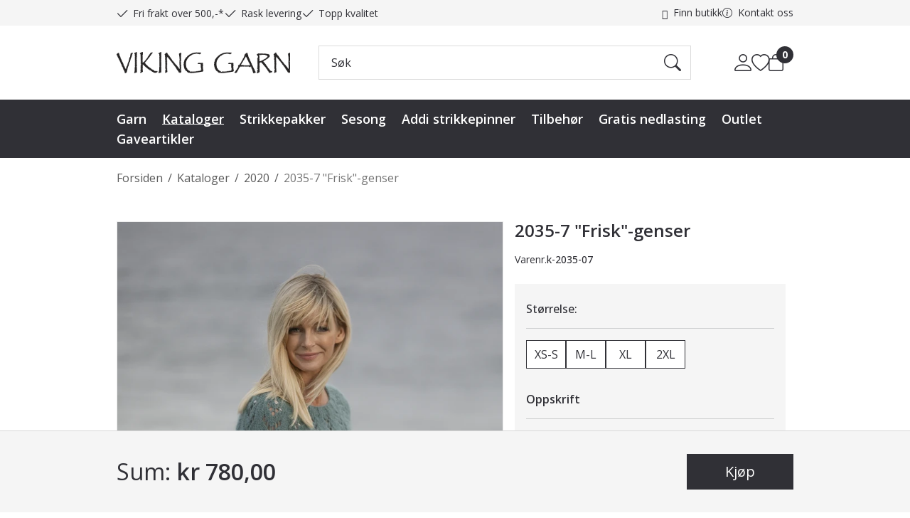

--- FILE ---
content_type: text/css
request_url: https://www.viking-garn.no/theme/css/other-pages.css?v=2025.03.26
body_size: 54387
content:
/*!
 * Bootstrap v3.4.1 (https://getbootstrap.com/)
 * Copyright 2011-2019 Twitter, Inc.
 * Licensed under MIT (https://github.com/twbs/bootstrap/blob/master/LICENSE)
 *//*! normalize.css v3.0.3 | MIT License | github.com/necolas/normalize.css */html{font-family:sans-serif;-ms-text-size-adjust:100%;-webkit-text-size-adjust:100%}article,aside,details,figcaption,figure,footer,header,hgroup,main,menu,nav,section,summary{display:block}audio,canvas,progress,video{display:inline-block;vertical-align:baseline}audio:not([controls]){display:none;height:0}[hidden],template{display:none}a{background-color:rgba(0,0,0,0);color:#303036;text-decoration:none}a:active,a:hover{outline:0}abbr[title]{border-bottom:none;text-decoration:underline;text-decoration:underline dotted}b,optgroup,strong{font-weight:700}dfn{font-style:italic}h1{margin:.67em 0}mark{background:#ff0;color:#000}sub,sup{font-size:75%;line-height:0;position:relative;vertical-align:baseline}sup{top:-.5em}sub{bottom:-.25em}img{border:0;vertical-align:middle}svg:not(:root){overflow:hidden}hr{box-sizing:content-box;height:0}code,kbd,pre,samp{font-size:1em}button,input,optgroup,select,textarea{color:inherit;font:inherit;margin:0}button{overflow:visible}button,select{text-transform:none}button,html input[type=button],input[type=reset],input[type=submit]{-webkit-appearance:button;cursor:pointer}button[disabled],html input[disabled]{cursor:default}button::-moz-focus-inner,input::-moz-focus-inner{border:0;padding:0}input{line-height:normal}input[type=checkbox],input[type=radio]{box-sizing:border-box;padding:0}input[type=number]::-webkit-inner-spin-button,input[type=number]::-webkit-outer-spin-button{height:auto}input[type=search]{-webkit-appearance:textfield;box-sizing:content-box}input[type=search]::-webkit-search-cancel-button,input[type=search]::-webkit-search-decoration{-webkit-appearance:none}textarea{overflow:auto}td,th{padding:0}*,:after,:before{-webkit-box-sizing:border-box;-moz-box-sizing:border-box;box-sizing:border-box}html{font-size:10px;-webkit-tap-highlight-color:transparent}body{margin:0;font-family:"Open Sans","Helvetica Neue",Helvetica,Arial,sans-serif;font-size:16px;line-height:1.428571429;color:#303036;background-color:#fff}button,input,select,textarea{font-family:inherit;font-size:inherit;line-height:inherit}a:focus,a:hover{color:#303036;text-decoration:underline}a:focus{outline:0}figure{margin:0}.Image,.img-responsive{display:block;max-width:100%;height:auto}.img-rounded{border-radius:6px}.img-thumbnail{padding:4px;line-height:1.428571429;background-color:#fff;border:1px solid #dbdbdb;border-radius:4px;-webkit-transition:.2s ease-in-out;-o-transition:.2s ease-in-out;transition:.2s ease-in-out;display:inline-block;max-width:100%;height:auto}.img-circle{border-radius:50%}hr{margin-top:22px;margin-bottom:22px;border:0;border-top:1px solid #eee}.sr-only{position:absolute;width:1px;height:1px;padding:0;margin:-1px;overflow:hidden;clip:rect(0,0,0,0);border:0}.sr-only-focusable:active,.sr-only-focusable:focus{position:static;width:auto;height:auto;margin:0;overflow:visible;clip:auto}[role=button]{cursor:pointer}.h1,.h2,.h3,.h4,.h5,.h6,h1,h2,h3,h4,h5,h6{font-family:inherit;font-weight:600;line-height:1.1;color:inherit}.h1 .small,.h1 small,.h2 .small,.h2 small,.h3 .small,.h3 small,.h4 .small,.h4 small,.h5 .small,.h5 small,.h6 .small,.h6 small,h1 .small,h1 small,h2 .small,h2 small,h3 .small,h3 small,h4 .small,h4 small,h5 .small,h5 small,h6 .small,h6 small{font-weight:400;line-height:1;color:#757575}.h1,.h2,.h3,h1,h2,h3{margin-top:22px;margin-bottom:11px}.h1 .small,.h1 small,.h2 .small,.h2 small,.h3 .small,.h3 small,h1 .small,h1 small,h2 .small,h2 small,h3 .small,h3 small{font-size:65%}.h4,.h5,.h6,h4,h5,h6{margin-top:11px;margin-bottom:11px}.h4 .small,.h4 small,.h5 .small,.h5 small,.h6 .small,.h6 small,h4 .small,h4 small,h5 .small,h5 small,h6 .small,h6 small{font-size:75%}.h1,h1{font-size:24px}.h2,h2{font-size:18px}.h3,h3{font-size:16px}.h4,h4{font-size:14px}.h5,h5{font-size:16px}.h6,h6{font-size:14px}p{margin:0 0 11px}.small,small{font-size:87%}.mark,mark{padding:.2em;background-color:#fcf8e3}.text-left{text-align:left}.text-right{text-align:right}.text-center{text-align:center}.text-justify{text-align:justify}.text-nowrap{white-space:nowrap}.text-lowercase{text-transform:lowercase}.initialism,.text-uppercase{text-transform:uppercase}.text-capitalize{text-transform:capitalize}.text-muted{color:#757575}.text-primary{color:#303036}a.text-primary:focus,a.text-primary:hover{color:#18181b}.text-success{color:#3c763d}a.text-success:focus,a.text-success:hover{color:#2b542c}.text-info{color:#31708f}a.text-info:focus,a.text-info:hover{color:#245269}.text-warning{color:#8a6d3b}a.text-warning:focus,a.text-warning:hover{color:#66512c}.text-danger{color:#a94442}a.text-danger:focus,a.text-danger:hover{color:#843534}.bg-primary{color:#fff;background-color:#303036}a.bg-primary:focus,a.bg-primary:hover{background-color:#18181b}.bg-success{background-color:#dff0d8}a.bg-success:focus,a.bg-success:hover{background-color:#c1e2b3}.bg-info{background-color:#d9edf7}a.bg-info:focus,a.bg-info:hover{background-color:#afd9ee}.bg-warning{background-color:#fcf8e3}a.bg-warning:focus,a.bg-warning:hover{background-color:#f7ecb5}.bg-danger{background-color:#f2dede}a.bg-danger:focus,a.bg-danger:hover{background-color:#e4b9b9}.page-header{padding-bottom:10px;margin:44px 0 22px;border-bottom:1px solid #eee}ol,ul{margin-top:0;margin-bottom:11px}ol ol,ol ul,ul ol,ul ul{margin-bottom:0}.list-unstyled{padding-left:0;list-style:none}.list-inline{padding-left:0;list-style:none;margin-left:-5px}.list-inline>li{display:inline-block;padding-right:5px;padding-left:5px}dl{margin-top:0;margin-bottom:22px}dd,dt{line-height:1.428571429}dd{margin-left:0}.dl-horizontal dd:after,.dl-horizontal dd:before{display:table;content:" "}.dl-horizontal dd:after{clear:both}abbr[data-original-title],abbr[title]{cursor:help}.initialism{font-size:90%}blockquote{padding:11px 22px;margin:0 0 22px;font-size:20px;border-left:5px solid #eee}blockquote ol:last-child,blockquote p:last-child,blockquote ul:last-child{margin-bottom:0}blockquote .small,blockquote footer,blockquote small{display:block;font-size:80%;line-height:1.428571429;color:#757575}blockquote .small:before,blockquote footer:before,blockquote small:before{content:"— "}.blockquote-reverse,blockquote.pull-right{padding-right:15px;padding-left:0;text-align:right;border-right:5px solid #eee;border-left:0}.blockquote-reverse .small:before,.blockquote-reverse footer:before,.blockquote-reverse small:before,blockquote.pull-right .small:before,blockquote.pull-right footer:before,blockquote.pull-right small:before{content:""}.blockquote-reverse .small:after,.blockquote-reverse footer:after,.blockquote-reverse small:after,blockquote.pull-right .small:after,blockquote.pull-right footer:after,blockquote.pull-right small:after{content:" —"}address{margin-bottom:22px;font-style:normal;line-height:1.428571429}code,kbd,pre,samp{font-family:Menlo,Monaco,Consolas,"Courier New",monospace}code{padding:2px 4px;font-size:90%;color:#c7254e;background-color:#f9f2f4;border-radius:4px}kbd{padding:2px 4px;font-size:90%;color:#fff;background-color:#333;border-radius:3px;box-shadow:inset 0 -1px 0 rgba(0,0,0,.25)}kbd kbd{padding:0;font-size:100%;font-weight:700;box-shadow:none}pre{overflow:auto;display:block;padding:10.5px;margin:0 0 11px;font-size:15px;line-height:1.428571429;color:#333;word-break:break-all;word-wrap:break-word;background-color:#f4f4f7;border:1px solid #ccc;border-radius:4px}pre code{padding:0;font-size:inherit;color:inherit;white-space:pre-wrap;background-color:rgba(0,0,0,0);border-radius:0}.pre-scrollable{max-height:340px;overflow-y:scroll}.container{padding-right:8px;padding-left:8px;margin-right:auto;margin-left:auto}.container:after,.container:before{display:table;content:" "}.container:after{clear:both}@media(min-width:768px){.dl-horizontal dt{float:left;width:160px;clear:left;text-align:right;overflow:hidden;text-overflow:ellipsis;white-space:nowrap}.dl-horizontal dd{margin-left:180px}.container{width:740px}}@media(min-width:992px){.container{width:968px}}@media(min-width:1330px){.container{width:1296px}}.container-fluid{padding-right:8px;padding-left:8px;margin-right:auto;margin-left:auto}.container-fluid:after,.container-fluid:before{display:table;content:" "}.container-fluid:after{clear:both}.row{margin-right:-8px;margin-left:-8px}.row:after,.row:before{display:table;content:" "}.row:after{clear:both}.row-no-gutters{margin-right:0;margin-left:0}.row-no-gutters [class*=col-]{padding-right:0;padding-left:0}.col-lg-1,.col-lg-10,.col-lg-11,.col-lg-12,.col-lg-2,.col-lg-3,.col-lg-4,.col-lg-5,.col-lg-6,.col-lg-7,.col-lg-8,.col-lg-9,.col-md-1,.col-md-10,.col-md-11,.col-md-12,.col-md-2,.col-md-3,.col-md-4,.col-md-5,.col-md-6,.col-md-7,.col-md-8,.col-md-9,.col-sm-1,.col-sm-10,.col-sm-11,.col-sm-12,.col-sm-2,.col-sm-3,.col-sm-4,.col-sm-5,.col-sm-6,.col-sm-7,.col-sm-8,.col-sm-9,.col-xs-1,.col-xs-10,.col-xs-11,.col-xs-12,.col-xs-2,.col-xs-3,.col-xs-4,.col-xs-5,.col-xs-6,.col-xs-7,.col-xs-8,.col-xs-9{position:relative;min-height:1px;padding-right:8px;padding-left:8px}.col-xs-1,.col-xs-10,.col-xs-11,.col-xs-12,.col-xs-2,.col-xs-3,.col-xs-4,.col-xs-5,.col-xs-6,.col-xs-7,.col-xs-8,.col-xs-9{float:left}.col-xs-1{width:8.3333333333%}.col-xs-2{width:16.6666666667%}.col-xs-3{width:25%}.col-xs-4{width:33.3333333333%}.col-xs-5{width:41.6666666667%}.col-xs-6{width:50%}.col-xs-7{width:58.3333333333%}.col-xs-8{width:66.6666666667%}.col-xs-9{width:75%}.col-xs-10{width:83.3333333333%}.col-xs-11{width:91.6666666667%}.col-xs-12{width:100%}.col-xs-pull-0{right:auto}.col-xs-pull-1{right:8.3333333333%}.col-xs-pull-2{right:16.6666666667%}.col-xs-pull-3{right:25%}.col-xs-pull-4{right:33.3333333333%}.col-xs-pull-5{right:41.6666666667%}.col-xs-pull-6{right:50%}.col-xs-pull-7{right:58.3333333333%}.col-xs-pull-8{right:66.6666666667%}.col-xs-pull-9{right:75%}.col-xs-pull-10{right:83.3333333333%}.col-xs-pull-11{right:91.6666666667%}.col-xs-pull-12{right:100%}.col-xs-push-0{left:auto}.col-xs-push-1{left:8.3333333333%}.col-xs-push-2{left:16.6666666667%}.col-xs-push-3{left:25%}.col-xs-push-4{left:33.3333333333%}.col-xs-push-5{left:41.6666666667%}.col-xs-push-6{left:50%}.col-xs-push-7{left:58.3333333333%}.col-xs-push-8{left:66.6666666667%}.col-xs-push-9{left:75%}.col-xs-push-10{left:83.3333333333%}.col-xs-push-11{left:91.6666666667%}.col-xs-push-12{left:100%}.col-xs-offset-0{margin-left:0}.col-xs-offset-1{margin-left:8.3333333333%}.col-xs-offset-2{margin-left:16.6666666667%}.col-xs-offset-3{margin-left:25%}.col-xs-offset-4{margin-left:33.3333333333%}.col-xs-offset-5{margin-left:41.6666666667%}.col-xs-offset-6{margin-left:50%}.col-xs-offset-7{margin-left:58.3333333333%}.col-xs-offset-8{margin-left:66.6666666667%}.col-xs-offset-9{margin-left:75%}.col-xs-offset-10{margin-left:83.3333333333%}.col-xs-offset-11{margin-left:91.6666666667%}.col-xs-offset-12{margin-left:100%}@media(min-width:768px){.col-sm-1,.col-sm-10,.col-sm-11,.col-sm-12,.col-sm-2,.col-sm-3,.col-sm-4,.col-sm-5,.col-sm-6,.col-sm-7,.col-sm-8,.col-sm-9{float:left}.col-sm-1{width:8.3333333333%}.col-sm-2{width:16.6666666667%}.col-sm-3{width:25%}.col-sm-4{width:33.3333333333%}.col-sm-5{width:41.6666666667%}.col-sm-6{width:50%}.col-sm-7{width:58.3333333333%}.col-sm-8{width:66.6666666667%}.col-sm-9{width:75%}.col-sm-10{width:83.3333333333%}.col-sm-11{width:91.6666666667%}.col-sm-12{width:100%}.col-sm-pull-0{right:auto}.col-sm-pull-1{right:8.3333333333%}.col-sm-pull-2{right:16.6666666667%}.col-sm-pull-3{right:25%}.col-sm-pull-4{right:33.3333333333%}.col-sm-pull-5{right:41.6666666667%}.col-sm-pull-6{right:50%}.col-sm-pull-7{right:58.3333333333%}.col-sm-pull-8{right:66.6666666667%}.col-sm-pull-9{right:75%}.col-sm-pull-10{right:83.3333333333%}.col-sm-pull-11{right:91.6666666667%}.col-sm-pull-12{right:100%}.col-sm-push-0{left:auto}.col-sm-push-1{left:8.3333333333%}.col-sm-push-2{left:16.6666666667%}.col-sm-push-3{left:25%}.col-sm-push-4{left:33.3333333333%}.col-sm-push-5{left:41.6666666667%}.col-sm-push-6{left:50%}.col-sm-push-7{left:58.3333333333%}.col-sm-push-8{left:66.6666666667%}.col-sm-push-9{left:75%}.col-sm-push-10{left:83.3333333333%}.col-sm-push-11{left:91.6666666667%}.col-sm-push-12{left:100%}.col-sm-offset-0{margin-left:0}.col-sm-offset-1{margin-left:8.3333333333%}.col-sm-offset-2{margin-left:16.6666666667%}.col-sm-offset-3{margin-left:25%}.col-sm-offset-4{margin-left:33.3333333333%}.col-sm-offset-5{margin-left:41.6666666667%}.col-sm-offset-6{margin-left:50%}.col-sm-offset-7{margin-left:58.3333333333%}.col-sm-offset-8{margin-left:66.6666666667%}.col-sm-offset-9{margin-left:75%}.col-sm-offset-10{margin-left:83.3333333333%}.col-sm-offset-11{margin-left:91.6666666667%}.col-sm-offset-12{margin-left:100%}}@media(min-width:992px){.col-md-1,.col-md-10,.col-md-11,.col-md-12,.col-md-2,.col-md-3,.col-md-4,.col-md-5,.col-md-6,.col-md-7,.col-md-8,.col-md-9{float:left}.col-md-1{width:8.3333333333%}.col-md-2{width:16.6666666667%}.col-md-3{width:25%}.col-md-4{width:33.3333333333%}.col-md-5{width:41.6666666667%}.col-md-6{width:50%}.col-md-7{width:58.3333333333%}.col-md-8{width:66.6666666667%}.col-md-9{width:75%}.col-md-10{width:83.3333333333%}.col-md-11{width:91.6666666667%}.col-md-12{width:100%}.col-md-pull-0{right:auto}.col-md-pull-1{right:8.3333333333%}.col-md-pull-2{right:16.6666666667%}.col-md-pull-3{right:25%}.col-md-pull-4{right:33.3333333333%}.col-md-pull-5{right:41.6666666667%}.col-md-pull-6{right:50%}.col-md-pull-7{right:58.3333333333%}.col-md-pull-8{right:66.6666666667%}.col-md-pull-9{right:75%}.col-md-pull-10{right:83.3333333333%}.col-md-pull-11{right:91.6666666667%}.col-md-pull-12{right:100%}.col-md-push-0{left:auto}.col-md-push-1{left:8.3333333333%}.col-md-push-2{left:16.6666666667%}.col-md-push-3{left:25%}.col-md-push-4{left:33.3333333333%}.col-md-push-5{left:41.6666666667%}.col-md-push-6{left:50%}.col-md-push-7{left:58.3333333333%}.col-md-push-8{left:66.6666666667%}.col-md-push-9{left:75%}.col-md-push-10{left:83.3333333333%}.col-md-push-11{left:91.6666666667%}.col-md-push-12{left:100%}.col-md-offset-0{margin-left:0}.col-md-offset-1{margin-left:8.3333333333%}.col-md-offset-2{margin-left:16.6666666667%}.col-md-offset-3{margin-left:25%}.col-md-offset-4{margin-left:33.3333333333%}.col-md-offset-5{margin-left:41.6666666667%}.col-md-offset-6{margin-left:50%}.col-md-offset-7{margin-left:58.3333333333%}.col-md-offset-8{margin-left:66.6666666667%}.col-md-offset-9{margin-left:75%}.col-md-offset-10{margin-left:83.3333333333%}.col-md-offset-11{margin-left:91.6666666667%}.col-md-offset-12{margin-left:100%}}@media(min-width:1330px){.col-lg-1,.col-lg-10,.col-lg-11,.col-lg-12,.col-lg-2,.col-lg-3,.col-lg-4,.col-lg-5,.col-lg-6,.col-lg-7,.col-lg-8,.col-lg-9{float:left}.col-lg-1{width:8.3333333333%}.col-lg-2{width:16.6666666667%}.col-lg-3{width:25%}.col-lg-4{width:33.3333333333%}.col-lg-5{width:41.6666666667%}.col-lg-6{width:50%}.col-lg-7{width:58.3333333333%}.col-lg-8{width:66.6666666667%}.col-lg-9{width:75%}.col-lg-10{width:83.3333333333%}.col-lg-11{width:91.6666666667%}.col-lg-12{width:100%}.col-lg-pull-0{right:auto}.col-lg-pull-1{right:8.3333333333%}.col-lg-pull-2{right:16.6666666667%}.col-lg-pull-3{right:25%}.col-lg-pull-4{right:33.3333333333%}.col-lg-pull-5{right:41.6666666667%}.col-lg-pull-6{right:50%}.col-lg-pull-7{right:58.3333333333%}.col-lg-pull-8{right:66.6666666667%}.col-lg-pull-9{right:75%}.col-lg-pull-10{right:83.3333333333%}.col-lg-pull-11{right:91.6666666667%}.col-lg-pull-12{right:100%}.col-lg-push-0{left:auto}.col-lg-push-1{left:8.3333333333%}.col-lg-push-2{left:16.6666666667%}.col-lg-push-3{left:25%}.col-lg-push-4{left:33.3333333333%}.col-lg-push-5{left:41.6666666667%}.col-lg-push-6{left:50%}.col-lg-push-7{left:58.3333333333%}.col-lg-push-8{left:66.6666666667%}.col-lg-push-9{left:75%}.col-lg-push-10{left:83.3333333333%}.col-lg-push-11{left:91.6666666667%}.col-lg-push-12{left:100%}.col-lg-offset-0{margin-left:0}.col-lg-offset-1{margin-left:8.3333333333%}.col-lg-offset-2{margin-left:16.6666666667%}.col-lg-offset-3{margin-left:25%}.col-lg-offset-4{margin-left:33.3333333333%}.col-lg-offset-5{margin-left:41.6666666667%}.col-lg-offset-6{margin-left:50%}.col-lg-offset-7{margin-left:58.3333333333%}.col-lg-offset-8{margin-left:66.6666666667%}.col-lg-offset-9{margin-left:75%}.col-lg-offset-10{margin-left:83.3333333333%}.col-lg-offset-11{margin-left:91.6666666667%}.col-lg-offset-12{margin-left:100%}}table{border-collapse:collapse;border-spacing:0;background-color:rgba(0,0,0,0)}table col[class*=col-]{position:static;display:table-column;float:none}table td[class*=col-],table th[class*=col-]{position:static;display:table-cell;float:none}caption{padding-top:8px;padding-bottom:8px;color:#757575;text-align:left}th{text-align:left}.table{width:100%;max-width:100%;margin-bottom:22px}.table>tbody>tr>td,.table>tbody>tr>th,.table>tfoot>tr>td,.table>tfoot>tr>th,.table>thead>tr>td,.table>thead>tr>th{padding:8px;line-height:1.428571429;vertical-align:top;border-top:1px solid #ddd}.table>thead>tr>th{vertical-align:bottom;border-bottom:2px solid #ddd}.table>caption+thead>tr:first-child>td,.table>caption+thead>tr:first-child>th,.table>colgroup+thead>tr:first-child>td,.table>colgroup+thead>tr:first-child>th,.table>thead:first-child>tr:first-child>td,.table>thead:first-child>tr:first-child>th{border-top:0}.table>tbody+tbody{border-top:2px solid #ddd}.table .table{background-color:#fff}.table-condensed>tbody>tr>td,.table-condensed>tbody>tr>th,.table-condensed>tfoot>tr>td,.table-condensed>tfoot>tr>th,.table-condensed>thead>tr>td,.table-condensed>thead>tr>th{padding:5px}.table-bordered,.table-bordered>tbody>tr>td,.table-bordered>tbody>tr>th,.table-bordered>tfoot>tr>td,.table-bordered>tfoot>tr>th,.table-bordered>thead>tr>td,.table-bordered>thead>tr>th{border:1px solid #ddd}.table-bordered>thead>tr>td,.table-bordered>thead>tr>th{border-bottom-width:2px}.table-striped>tbody>tr:nth-of-type(odd){background-color:#f9f9f9}.table-hover>tbody>tr:hover,.table>tbody>tr.active>td,.table>tbody>tr.active>th,.table>tbody>tr>td.active,.table>tbody>tr>th.active,.table>tfoot>tr.active>td,.table>tfoot>tr.active>th,.table>tfoot>tr>td.active,.table>tfoot>tr>th.active,.table>thead>tr.active>td,.table>thead>tr.active>th,.table>thead>tr>td.active,.table>thead>tr>th.active{background-color:#f4f4f7}.table-hover>tbody>tr.active:hover>td,.table-hover>tbody>tr.active:hover>th,.table-hover>tbody>tr:hover>.active,.table-hover>tbody>tr>td.active:hover,.table-hover>tbody>tr>th.active:hover{background-color:#e5e5ec}.table>tbody>tr.success>td,.table>tbody>tr.success>th,.table>tbody>tr>td.success,.table>tbody>tr>th.success,.table>tfoot>tr.success>td,.table>tfoot>tr.success>th,.table>tfoot>tr>td.success,.table>tfoot>tr>th.success,.table>thead>tr.success>td,.table>thead>tr.success>th,.table>thead>tr>td.success,.table>thead>tr>th.success{background-color:#dff0d8}.table-hover>tbody>tr.success:hover>td,.table-hover>tbody>tr.success:hover>th,.table-hover>tbody>tr:hover>.success,.table-hover>tbody>tr>td.success:hover,.table-hover>tbody>tr>th.success:hover{background-color:#d0e9c6}.table>tbody>tr.info>td,.table>tbody>tr.info>th,.table>tbody>tr>td.info,.table>tbody>tr>th.info,.table>tfoot>tr.info>td,.table>tfoot>tr.info>th,.table>tfoot>tr>td.info,.table>tfoot>tr>th.info,.table>thead>tr.info>td,.table>thead>tr.info>th,.table>thead>tr>td.info,.table>thead>tr>th.info{background-color:#d9edf7}.table-hover>tbody>tr.info:hover>td,.table-hover>tbody>tr.info:hover>th,.table-hover>tbody>tr:hover>.info,.table-hover>tbody>tr>td.info:hover,.table-hover>tbody>tr>th.info:hover{background-color:#c4e3f3}.table>tbody>tr.warning>td,.table>tbody>tr.warning>th,.table>tbody>tr>td.warning,.table>tbody>tr>th.warning,.table>tfoot>tr.warning>td,.table>tfoot>tr.warning>th,.table>tfoot>tr>td.warning,.table>tfoot>tr>th.warning,.table>thead>tr.warning>td,.table>thead>tr.warning>th,.table>thead>tr>td.warning,.table>thead>tr>th.warning{background-color:#fcf8e3}.table-hover>tbody>tr.warning:hover>td,.table-hover>tbody>tr.warning:hover>th,.table-hover>tbody>tr:hover>.warning,.table-hover>tbody>tr>td.warning:hover,.table-hover>tbody>tr>th.warning:hover{background-color:#faf2cc}.table>tbody>tr.danger>td,.table>tbody>tr.danger>th,.table>tbody>tr>td.danger,.table>tbody>tr>th.danger,.table>tfoot>tr.danger>td,.table>tfoot>tr.danger>th,.table>tfoot>tr>td.danger,.table>tfoot>tr>th.danger,.table>thead>tr.danger>td,.table>thead>tr.danger>th,.table>thead>tr>td.danger,.table>thead>tr>th.danger{background-color:#f2dede}.table-hover>tbody>tr.danger:hover>td,.table-hover>tbody>tr.danger:hover>th,.table-hover>tbody>tr:hover>.danger,.table-hover>tbody>tr>td.danger:hover,.table-hover>tbody>tr>th.danger:hover{background-color:#ebcccc}.table-responsive{min-height:.01%;overflow-x:auto}@media screen and (max-width:767px){.table-responsive{width:100%;margin-bottom:16.5px;overflow-y:hidden;-ms-overflow-style:-ms-autohiding-scrollbar;border:1px solid #ddd}.table-responsive>.table{margin-bottom:0}.table-responsive>.table>tbody>tr>td,.table-responsive>.table>tbody>tr>th,.table-responsive>.table>tfoot>tr>td,.table-responsive>.table>tfoot>tr>th,.table-responsive>.table>thead>tr>td,.table-responsive>.table>thead>tr>th{white-space:nowrap}.table-responsive>.table-bordered{border:0}.table-responsive>.table-bordered>tbody>tr>td:first-child,.table-responsive>.table-bordered>tbody>tr>th:first-child,.table-responsive>.table-bordered>tfoot>tr>td:first-child,.table-responsive>.table-bordered>tfoot>tr>th:first-child,.table-responsive>.table-bordered>thead>tr>td:first-child,.table-responsive>.table-bordered>thead>tr>th:first-child{border-left:0}.table-responsive>.table-bordered>tbody>tr>td:last-child,.table-responsive>.table-bordered>tbody>tr>th:last-child,.table-responsive>.table-bordered>tfoot>tr>td:last-child,.table-responsive>.table-bordered>tfoot>tr>th:last-child,.table-responsive>.table-bordered>thead>tr>td:last-child,.table-responsive>.table-bordered>thead>tr>th:last-child{border-right:0}.table-responsive>.table-bordered>tbody>tr:last-child>td,.table-responsive>.table-bordered>tbody>tr:last-child>th,.table-responsive>.table-bordered>tfoot>tr:last-child>td,.table-responsive>.table-bordered>tfoot>tr:last-child>th{border-bottom:0}}fieldset{min-width:0;padding:0;margin:0;border:0}legend{display:block;width:100%;padding:0;margin-bottom:22px;font-size:24px;line-height:inherit;color:#333;border:0;border-bottom:1px solid #e4e4e4}label{display:inline-block;max-width:100%;margin-bottom:5px}input[type=search]{-webkit-box-sizing:border-box;-moz-box-sizing:border-box;box-sizing:border-box;-webkit-appearance:none;appearance:none}input[type=checkbox],input[type=radio]{margin:4px 0 0;line-height:normal}fieldset[disabled] input[type=checkbox],fieldset[disabled] input[type=radio],input[type=checkbox].disabled,input[type=checkbox][disabled],input[type=radio].disabled,input[type=radio][disabled]{cursor:not-allowed}input[type=file]{display:block}input[type=range]{display:block;width:100%}select[multiple],select[size]{height:auto}input[type=checkbox]:focus,input[type=file]:focus,input[type=radio]:focus{outline:0}output{display:block;padding-top:7px;font-size:16px;line-height:1.428571429;color:#555}.form-control{display:block;width:100%;height:36px;padding:6px 12px;font-size:16px;line-height:1.428571429;color:#555;background-color:#fff;background-image:none;border:1px solid #dbdbdb;border-radius:4px;-webkit-box-shadow:inset 0 1px 1px rgba(0,0,0,.075);box-shadow:inset 0 1px 1px rgba(0,0,0,.075);-webkit-transition:border-color .15s ease-in-out,box-shadow .15s ease-in-out;-o-transition:border-color .15s ease-in-out,box-shadow .15s ease-in-out;transition:border-color .15s ease-in-out,box-shadow .15s ease-in-out}.form-control:focus{border-color:#303036;outline:0;-webkit-box-shadow:inset 0 1px 1px rgba(0,0,0,.075),0 0 8px rgba(48,48,54,.6);box-shadow:inset 0 1px 1px rgba(0,0,0,.075),0 0 8px rgba(48,48,54,.6)}.form-control::-moz-placeholder{color:#969696;opacity:1}.form-control:-ms-input-placeholder{color:#969696}.form-control::-webkit-input-placeholder{color:#969696}.form-control::-ms-expand{background-color:rgba(0,0,0,0);border:0}.form-control[disabled],.form-control[readonly],fieldset[disabled] .form-control{background-color:#eee;opacity:1}.form-control[disabled],fieldset[disabled] .form-control{cursor:not-allowed}textarea.form-control{height:auto}@media screen and (-webkit-min-device-pixel-ratio:0){input[type=date].form-control,input[type=datetime-local].form-control,input[type=month].form-control,input[type=time].form-control{line-height:36px}.input-group-sm input[type=date],.input-group-sm input[type=datetime-local],.input-group-sm input[type=month],.input-group-sm input[type=time],.input-group-sm>.input-group-btn>input[type=date].btn,.input-group-sm>.input-group-btn>input[type=datetime-local].btn,.input-group-sm>.input-group-btn>input[type=month].btn,.input-group-sm>.input-group-btn>input[type=time].btn,input[type=date].input-sm,input[type=datetime-local].input-sm,input[type=month].input-sm,input[type=time].input-sm{line-height:33px}.input-group-lg input[type=date],.input-group-lg input[type=datetime-local],.input-group-lg input[type=month],.input-group-lg input[type=time],.input-group-lg>.input-group-btn>input[type=date].btn,.input-group-lg>.input-group-btn>input[type=datetime-local].btn,.input-group-lg>.input-group-btn>input[type=month].btn,.input-group-lg>.input-group-btn>input[type=time].btn,input[type=date].input-lg,input[type=datetime-local].input-lg,input[type=month].input-lg,input[type=time].input-lg{line-height:48px}}.form-group{margin-bottom:15px}.checkbox,.radio{position:relative;display:block;margin-top:10px;margin-bottom:10px}.checkbox.disabled label,.radio.disabled label,fieldset[disabled] .checkbox label,fieldset[disabled] .radio label{cursor:not-allowed}.checkbox label,.radio label{min-height:22px;padding-left:20px;margin-bottom:0;font-weight:400;cursor:pointer}.checkbox input[type=checkbox],.checkbox-inline input[type=checkbox],.radio input[type=radio],.radio-inline input[type=radio]{position:absolute;margin-left:-20px}.checkbox+.checkbox,.radio+.radio{margin-top:-5px}.checkbox-inline,.radio-inline{position:relative;display:inline-block;padding-left:20px;margin-bottom:0;font-weight:400;vertical-align:middle;cursor:pointer}.checkbox-inline.disabled,.radio-inline.disabled,fieldset[disabled] .checkbox-inline,fieldset[disabled] .radio-inline{cursor:not-allowed}.checkbox-inline+.checkbox-inline,.radio-inline+.radio-inline{margin-top:0;margin-left:10px}.form-control-static{min-height:38px;padding-top:7px;padding-bottom:7px;margin-bottom:0}.form-control-static.input-lg,.form-control-static.input-sm,.input-group-lg>.form-control-static.form-control,.input-group-lg>.form-control-static.input-group-addon,.input-group-lg>.input-group-btn>.form-control-static.btn,.input-group-sm>.form-control-static.form-control,.input-group-sm>.form-control-static.input-group-addon,.input-group-sm>.input-group-btn>.form-control-static.btn{padding-right:0;padding-left:0}.input-group-sm>.form-control,.input-group-sm>.input-group-addon,.input-group-sm>.input-group-btn>.btn,.input-sm{height:33px;padding:5px 10px;font-size:14px;line-height:1.5;border-radius:3px}.input-group-sm>.input-group-btn>select.btn,.input-group-sm>select.form-control,.input-group-sm>select.input-group-addon,select.input-sm{height:33px;line-height:33px}.input-group-sm>.input-group-btn>select[multiple].btn,.input-group-sm>.input-group-btn>textarea.btn,.input-group-sm>select[multiple].form-control,.input-group-sm>select[multiple].input-group-addon,.input-group-sm>textarea.form-control,.input-group-sm>textarea.input-group-addon,select[multiple].input-sm,textarea.input-sm{height:auto}.form-group-sm .form-control{height:33px;padding:5px 10px;font-size:14px;line-height:1.5;border-radius:3px}.form-group-sm select.form-control{height:33px;line-height:33px}.form-group-sm select[multiple].form-control,.form-group-sm textarea.form-control{height:auto}.form-group-sm .form-control-static{height:33px;min-height:36px;padding:6px 10px;font-size:14px;line-height:1.5}.input-group-lg>.form-control,.input-group-lg>.input-group-addon,.input-group-lg>.input-group-btn>.btn,.input-lg{height:48px;padding:10px 16px;font-size:19px;line-height:1.3333333;border-radius:6px}.input-group-lg>.input-group-btn>select.btn,.input-group-lg>select.form-control,.input-group-lg>select.input-group-addon,select.input-lg{height:48px;line-height:48px}.input-group-lg>.input-group-btn>select[multiple].btn,.input-group-lg>.input-group-btn>textarea.btn,.input-group-lg>select[multiple].form-control,.input-group-lg>select[multiple].input-group-addon,.input-group-lg>textarea.form-control,.input-group-lg>textarea.input-group-addon,select[multiple].input-lg,textarea.input-lg{height:auto}.form-group-lg .form-control{height:48px;padding:10px 16px;font-size:19px;line-height:1.3333333;border-radius:6px}.form-group-lg select.form-control{height:48px;line-height:48px}.form-group-lg select[multiple].form-control,.form-group-lg textarea.form-control{height:auto}.form-group-lg .form-control-static{height:48px;min-height:41px;padding:11px 16px;font-size:19px;line-height:1.3333333}.has-feedback{position:relative}.has-feedback .form-control{padding-right:45px}.form-control-feedback{position:absolute;top:0;right:0;z-index:2;display:block;width:36px;height:36px;line-height:36px;text-align:center;pointer-events:none}.form-group-lg .form-control+.form-control-feedback,.input-group-lg+.form-control-feedback,.input-group-lg>.form-control+.form-control-feedback,.input-group-lg>.input-group-addon+.form-control-feedback,.input-group-lg>.input-group-btn>.btn+.form-control-feedback,.input-lg+.form-control-feedback{width:48px;height:48px;line-height:48px}.form-group-sm .form-control+.form-control-feedback,.input-group-sm+.form-control-feedback,.input-group-sm>.form-control+.form-control-feedback,.input-group-sm>.input-group-addon+.form-control-feedback,.input-group-sm>.input-group-btn>.btn+.form-control-feedback,.input-sm+.form-control-feedback{width:33px;height:33px;line-height:33px}.has-success .checkbox,.has-success .checkbox-inline,.has-success .control-label,.has-success .help-block,.has-success .radio,.has-success .radio-inline,.has-success.checkbox label,.has-success.checkbox-inline label,.has-success.radio label,.has-success.radio-inline label{color:#3c763d}.has-success .form-control{border-color:#3c763d;-webkit-box-shadow:inset 0 1px 1px rgba(0,0,0,.075);box-shadow:inset 0 1px 1px rgba(0,0,0,.075)}.has-success .form-control:focus{border-color:#2b542c;-webkit-box-shadow:inset 0 1px 1px rgba(0,0,0,.075),0 0 6px #67b168;box-shadow:inset 0 1px 1px rgba(0,0,0,.075),0 0 6px #67b168}.has-success .input-group-addon{color:#3c763d;background-color:#dff0d8;border-color:#3c763d}.has-success .form-control-feedback{color:#3c763d}.has-warning .checkbox,.has-warning .checkbox-inline,.has-warning .control-label,.has-warning .help-block,.has-warning .radio,.has-warning .radio-inline,.has-warning.checkbox label,.has-warning.checkbox-inline label,.has-warning.radio label,.has-warning.radio-inline label{color:#8a6d3b}.has-warning .form-control{border-color:#8a6d3b;-webkit-box-shadow:inset 0 1px 1px rgba(0,0,0,.075);box-shadow:inset 0 1px 1px rgba(0,0,0,.075)}.has-warning .form-control:focus{border-color:#66512c;-webkit-box-shadow:inset 0 1px 1px rgba(0,0,0,.075),0 0 6px #c0a16b;box-shadow:inset 0 1px 1px rgba(0,0,0,.075),0 0 6px #c0a16b}.has-warning .input-group-addon{color:#8a6d3b;background-color:#fcf8e3;border-color:#8a6d3b}.has-warning .form-control-feedback{color:#8a6d3b}.has-error .checkbox,.has-error .checkbox-inline,.has-error .control-label,.has-error .help-block,.has-error .radio,.has-error .radio-inline,.has-error.checkbox label,.has-error.checkbox-inline label,.has-error.radio label,.has-error.radio-inline label{color:#a94442}.has-error .form-control{border-color:#a94442;-webkit-box-shadow:inset 0 1px 1px rgba(0,0,0,.075);box-shadow:inset 0 1px 1px rgba(0,0,0,.075)}.has-error .form-control:focus{border-color:#843534;-webkit-box-shadow:inset 0 1px 1px rgba(0,0,0,.075),0 0 6px #ce8483;box-shadow:inset 0 1px 1px rgba(0,0,0,.075),0 0 6px #ce8483}.has-error .input-group-addon{color:#a94442;background-color:#f2dede;border-color:#a94442}.has-error .form-control-feedback{color:#a94442}.has-feedback label~.form-control-feedback{top:27px}.has-feedback label.sr-only~.form-control-feedback{top:0}.help-block{display:block;margin-top:5px;margin-bottom:10px;color:#6c6c7a}.form-horizontal .checkbox,.form-horizontal .checkbox-inline,.form-horizontal .radio,.form-horizontal .radio-inline{padding-top:7px;margin-top:0;margin-bottom:0}.form-horizontal .checkbox,.form-horizontal .radio{min-height:29px}.form-horizontal .form-group{margin-right:-8px;margin-left:-8px}.form-horizontal .form-group:after,.form-horizontal .form-group:before{display:table;content:" "}.form-horizontal .form-group:after{clear:both}.form-horizontal .has-feedback .form-control-feedback{right:8px}@media(min-width:768px){.form-inline .form-group{display:inline-block;margin-bottom:0;vertical-align:middle}.form-inline .form-control{display:inline-block;width:auto;vertical-align:middle}.form-inline .form-control-static{display:inline-block}.form-inline .input-group{display:inline-table;vertical-align:middle}.form-inline .input-group .form-control,.form-inline .input-group .input-group-addon,.form-inline .input-group .input-group-btn{width:auto}.form-inline .input-group>.form-control{width:100%}.form-inline .control-label{margin-bottom:0;vertical-align:middle}.form-inline .checkbox,.form-inline .radio{display:inline-block;margin-top:0;margin-bottom:0;vertical-align:middle}.form-inline .checkbox label,.form-inline .radio label{padding-left:0}.form-inline .checkbox input[type=checkbox],.form-inline .radio input[type=radio]{position:relative;margin-left:0}.form-inline .has-feedback .form-control-feedback{top:0}.form-horizontal .control-label{padding-top:7px;margin-bottom:0;text-align:right}.form-horizontal .form-group-lg .control-label{padding-top:11px;font-size:19px}.form-horizontal .form-group-sm .control-label{padding-top:6px;font-size:14px}}.btn{display:inline-block;margin-bottom:0;font-weight:400;text-align:center;white-space:nowrap;vertical-align:middle;touch-action:manipulation;cursor:pointer;background-image:none;border:1px solid transparent;padding:6px 12px;font-size:16px;line-height:1.428571429;border-radius:0;-webkit-user-select:none;-moz-user-select:none;-ms-user-select:none;user-select:none}.btn.active.focus,.btn.active:focus,.btn.focus,.btn:active.focus,.btn:active:focus,.btn:focus{outline:0}.btn.focus,.btn:focus,.btn:hover{color:#333;text-decoration:none}.btn.active,.btn:active{background-image:none;outline:0;-webkit-box-shadow:inset 0 3px 5px rgba(0,0,0,.125);box-shadow:inset 0 3px 5px rgba(0,0,0,.125)}.btn.disabled,.btn[disabled],fieldset[disabled] .btn{cursor:not-allowed;opacity:.65;-webkit-box-shadow:none;box-shadow:none}a.btn.disabled,fieldset[disabled] a.btn{pointer-events:none}.btn-default.focus,.btn-default:focus{color:#333;background-color:#e6e6e6;border-color:#8c8c8c}.btn-default.active,.btn-default:active,.open>.btn-default.dropdown-toggle{color:#333;background-color:#e6e6e6;background-image:none;border-color:#adadad}.btn-default.active.focus,.btn-default.active:focus,.btn-default.active:hover,.btn-default:active.focus,.btn-default:active:focus,.btn-default:active:hover,.open>.btn-default.dropdown-toggle.focus,.open>.btn-default.dropdown-toggle:focus,.open>.btn-default.dropdown-toggle:hover{color:#333;background-color:#d4d4d4;border-color:#8c8c8c}.btn-default.disabled.focus,.btn-default.disabled:focus,.btn-default.disabled:hover,.btn-default[disabled].focus,.btn-default[disabled]:focus,.btn-default[disabled]:hover,fieldset[disabled] .btn-default.focus,fieldset[disabled] .btn-default:focus,fieldset[disabled] .btn-default:hover{background-color:#fff;border-color:#ccc}.btn-default .badge{color:#fff;background-color:#333}.btn-primary.focus,.btn-primary:focus{color:#fff;background-color:#18181b;border-color:#000}.btn-primary.active,.btn-primary:active,.open>.btn-primary.dropdown-toggle{color:#fff;background-color:#18181b;background-image:none;border-color:#070708}.btn-primary.active.focus,.btn-primary.active:focus,.btn-primary.active:hover,.btn-primary:active.focus,.btn-primary:active:focus,.btn-primary:active:hover,.open>.btn-primary.dropdown-toggle.focus,.open>.btn-primary.dropdown-toggle:focus,.open>.btn-primary.dropdown-toggle:hover{color:#fff;background-color:#070708;border-color:#000}.btn-primary.disabled.focus,.btn-primary.disabled:focus,.btn-primary.disabled:hover,.btn-primary[disabled].focus,.btn-primary[disabled]:focus,.btn-primary[disabled]:hover,fieldset[disabled] .btn-primary.focus,fieldset[disabled] .btn-primary:focus,fieldset[disabled] .btn-primary:hover{background-color:#303036;border-color:#242429}.btn-primary .badge{color:#303036;background-color:#fff}.btn-success{color:#fff;background-color:#5cb85c;border-color:#4cae4c}.btn-success.focus,.btn-success:focus{color:#fff;background-color:#449d44;border-color:#255625}.btn-success:hover{color:#fff;background-color:#449d44;border-color:#398439}.btn-success.active,.btn-success:active,.open>.btn-success.dropdown-toggle{color:#fff;background-color:#449d44;background-image:none;border-color:#398439}.btn-success.active.focus,.btn-success.active:focus,.btn-success.active:hover,.btn-success:active.focus,.btn-success:active:focus,.btn-success:active:hover,.open>.btn-success.dropdown-toggle.focus,.open>.btn-success.dropdown-toggle:focus,.open>.btn-success.dropdown-toggle:hover{color:#fff;background-color:#398439;border-color:#255625}.btn-success.disabled.focus,.btn-success.disabled:focus,.btn-success.disabled:hover,.btn-success[disabled].focus,.btn-success[disabled]:focus,.btn-success[disabled]:hover,fieldset[disabled] .btn-success.focus,fieldset[disabled] .btn-success:focus,fieldset[disabled] .btn-success:hover{background-color:#5cb85c;border-color:#4cae4c}.btn-success .badge{color:#5cb85c;background-color:#fff}.btn-info{color:#fff;background-color:#5bc0de;border-color:#46b8da}.btn-info.focus,.btn-info:focus{color:#fff;background-color:#31b0d5;border-color:#1b6d85}.btn-info:hover{color:#fff;background-color:#31b0d5;border-color:#269abc}.btn-info.active,.btn-info:active,.open>.btn-info.dropdown-toggle{color:#fff;background-color:#31b0d5;background-image:none;border-color:#269abc}.btn-info.active.focus,.btn-info.active:focus,.btn-info.active:hover,.btn-info:active.focus,.btn-info:active:focus,.btn-info:active:hover,.open>.btn-info.dropdown-toggle.focus,.open>.btn-info.dropdown-toggle:focus,.open>.btn-info.dropdown-toggle:hover{color:#fff;background-color:#269abc;border-color:#1b6d85}.btn-info.disabled.focus,.btn-info.disabled:focus,.btn-info.disabled:hover,.btn-info[disabled].focus,.btn-info[disabled]:focus,.btn-info[disabled]:hover,fieldset[disabled] .btn-info.focus,fieldset[disabled] .btn-info:focus,fieldset[disabled] .btn-info:hover{background-color:#5bc0de;border-color:#46b8da}.btn-info .badge{color:#5bc0de;background-color:#fff}.btn-warning{color:#fff;background-color:#f0ad4e;border-color:#eea236}.btn-warning.focus,.btn-warning:focus{color:#fff;background-color:#ec971f;border-color:#985f0d}.btn-warning:hover{color:#fff;background-color:#ec971f;border-color:#d58512}.btn-warning.active,.btn-warning:active,.open>.btn-warning.dropdown-toggle{color:#fff;background-color:#ec971f;background-image:none;border-color:#d58512}.btn-warning.active.focus,.btn-warning.active:focus,.btn-warning.active:hover,.btn-warning:active.focus,.btn-warning:active:focus,.btn-warning:active:hover,.open>.btn-warning.dropdown-toggle.focus,.open>.btn-warning.dropdown-toggle:focus,.open>.btn-warning.dropdown-toggle:hover{color:#fff;background-color:#d58512;border-color:#985f0d}.btn-warning.disabled.focus,.btn-warning.disabled:focus,.btn-warning.disabled:hover,.btn-warning[disabled].focus,.btn-warning[disabled]:focus,.btn-warning[disabled]:hover,fieldset[disabled] .btn-warning.focus,fieldset[disabled] .btn-warning:focus,fieldset[disabled] .btn-warning:hover{background-color:#f0ad4e;border-color:#eea236}.btn-warning .badge{color:#f0ad4e;background-color:#fff}.btn-danger{color:#fff;background-color:#d9534f;border-color:#d43f3a}.btn-danger.focus,.btn-danger:focus{color:#fff;background-color:#c9302c;border-color:#761c19}.btn-danger:hover{color:#fff;background-color:#c9302c;border-color:#ac2925}.btn-danger.active,.btn-danger:active,.open>.btn-danger.dropdown-toggle{color:#fff;background-color:#c9302c;background-image:none;border-color:#ac2925}.btn-danger.active.focus,.btn-danger.active:focus,.btn-danger.active:hover,.btn-danger:active.focus,.btn-danger:active:focus,.btn-danger:active:hover,.open>.btn-danger.dropdown-toggle.focus,.open>.btn-danger.dropdown-toggle:focus,.open>.btn-danger.dropdown-toggle:hover{color:#fff;background-color:#ac2925;border-color:#761c19}.btn-danger.disabled.focus,.btn-danger.disabled:focus,.btn-danger.disabled:hover,.btn-danger[disabled].focus,.btn-danger[disabled]:focus,.btn-danger[disabled]:hover,fieldset[disabled] .btn-danger.focus,fieldset[disabled] .btn-danger:focus,fieldset[disabled] .btn-danger:hover{background-color:#d9534f;border-color:#d43f3a}.btn-danger .badge{color:#d9534f;background-color:#fff}.btn-link{font-weight:400;color:#303036;border-radius:0}.btn-link,.btn-link.active,.btn-link:active,.btn-link[disabled],fieldset[disabled] .btn-link{background-color:rgba(0,0,0,0);-webkit-box-shadow:none;box-shadow:none}.btn-link,.btn-link:active,.btn-link:focus,.btn-link:hover{border-color:transparent}.btn-link:focus,.btn-link:hover{color:#303036;text-decoration:underline;background-color:rgba(0,0,0,0)}.btn-link[disabled]:focus,.btn-link[disabled]:hover,fieldset[disabled] .btn-link:focus,fieldset[disabled] .btn-link:hover{color:#757575;text-decoration:none}.btn-group-lg>.btn,.btn-lg{padding:10px 16px;border-radius:0}.btn-group-sm>.btn,.btn-sm{padding:5px 10px;font-size:14px;line-height:1.5;border-radius:0}.btn-group-xs>.btn,.btn-xs{padding:1px 5px;font-size:14px;line-height:1.5;border-radius:0}.btn-block,.site-cart-popup__export-to-excel,.site-cart-popup__go-to-shopcart{display:block;width:100%}.btn-block+.btn-block,.btn-block+.site-cart-popup__export-to-excel,.btn-block+.site-cart-popup__go-to-shopcart,.site-cart-popup__export-to-excel+.btn-block,.site-cart-popup__export-to-excel+.site-cart-popup__export-to-excel,.site-cart-popup__export-to-excel+.site-cart-popup__go-to-shopcart,.site-cart-popup__go-to-shopcart+.btn-block,.site-cart-popup__go-to-shopcart+.site-cart-popup__export-to-excel,.site-cart-popup__go-to-shopcart+.site-cart-popup__go-to-shopcart{margin-top:5px}input[type=button].btn-block,input[type=button].site-cart-popup__export-to-excel,input[type=button].site-cart-popup__go-to-shopcart,input[type=reset].btn-block,input[type=reset].site-cart-popup__export-to-excel,input[type=reset].site-cart-popup__go-to-shopcart,input[type=submit].btn-block,input[type=submit].site-cart-popup__export-to-excel,input[type=submit].site-cart-popup__go-to-shopcart{width:100%}.fade{opacity:0;-webkit-transition:opacity .15s linear;-o-transition:opacity .15s linear;transition:opacity .15s linear}.fade.in{opacity:1}.collapse{display:none}.collapse.in{display:block}tr.collapse.in{display:table-row}tbody.collapse.in{display:table-row-group}.collapsing{position:relative;height:0;overflow:hidden;-webkit-transition-property:height,visibility;transition-property:height,visibility;-webkit-transition-duration:.35s;transition-duration:.35s;-webkit-transition-timing-function:ease;transition-timing-function:ease}.caret{display:inline-block;width:0;height:0;margin-left:2px;vertical-align:middle;border-top:4px dashed;border-right:4px solid transparent;border-left:4px solid transparent}.dropdown,.dropup{position:relative}.dropdown-toggle:focus{outline:0}.dropdown-menu{position:absolute;top:100%;left:0;z-index:1000;display:none;float:left;min-width:160px;padding:5px 0;margin:2px 0 0;font-size:16px;text-align:left;list-style:none;background-color:#fff;background-clip:padding-box;border:1px solid rgba(0,0,0,.15);border-radius:4px;-webkit-box-shadow:0 6px 12px rgba(0,0,0,.175);box-shadow:0 6px 12px rgba(0,0,0,.175)}.dropdown-menu.pull-right{right:0;left:auto}.dropdown-menu .divider{height:1px;margin:10px 0;overflow:hidden;background-color:#e4e4e4}.dropdown-menu>li>a{display:block;padding:3px 20px;clear:both;font-weight:400;line-height:1.428571429;color:#333;white-space:nowrap}.dropdown-menu>li>a:focus,.dropdown-menu>li>a:hover{color:#262626;text-decoration:none;background-color:#f4f4f7}.dropdown-menu>.active>a,.dropdown-menu>.active>a:focus,.dropdown-menu>.active>a:hover{color:#fff;text-decoration:none;background-color:#303036;outline:0}.dropdown-menu>.disabled>a,.dropdown-menu>.disabled>a:focus,.dropdown-menu>.disabled>a:hover{color:#757575}.dropdown-menu>.disabled>a:focus,.dropdown-menu>.disabled>a:hover{text-decoration:none;cursor:not-allowed;background-color:rgba(0,0,0,0);background-image:none}.open>.dropdown-menu{display:block}.open>a{outline:0}.dropdown-menu-right{right:0;left:auto}.dropdown-menu-left{right:auto;left:0}.dropdown-header{display:block;padding:3px 20px;font-size:14px;line-height:1.428571429;color:#757575;white-space:nowrap}.dropdown-backdrop{position:fixed;top:0;right:0;bottom:0;left:0;z-index:990}.pull-right>.dropdown-menu{right:0;left:auto}.dropup .caret,.navbar-fixed-bottom .dropdown .caret{content:"";border-top:0;border-bottom:4px dashed}.dropup .dropdown-menu,.navbar-fixed-bottom .dropdown .dropdown-menu{top:auto;bottom:100%;margin-bottom:2px}.btn-group,.btn-group-vertical{position:relative;display:inline-block;vertical-align:middle}.btn-group-vertical>.btn,.btn-group>.btn{position:relative;float:left}.btn-group-vertical>.btn.active,.btn-group-vertical>.btn:active,.btn-group-vertical>.btn:focus,.btn-group-vertical>.btn:hover,.btn-group>.btn.active,.btn-group>.btn:active,.btn-group>.btn:focus,.btn-group>.btn:hover{z-index:2}.btn-group .btn+.btn,.btn-group .btn+.btn-group,.btn-group .btn-group+.btn,.btn-group .btn-group+.btn-group{margin-left:-1px}.btn-toolbar{margin-left:-5px}.btn-toolbar:after,.btn-toolbar:before{display:table;content:" "}.btn-toolbar:after{clear:both}.btn-toolbar .btn,.btn-toolbar .btn-group,.btn-toolbar .input-group{float:left}.btn-toolbar>.btn,.btn-toolbar>.btn-group,.btn-toolbar>.input-group{margin-left:5px}.btn-group>.btn:not(:first-child):not(:last-child):not(.dropdown-toggle){border-radius:0}.btn-group>.btn:first-child{margin-left:0}.btn-group>.btn:first-child:not(:last-child):not(.dropdown-toggle){border-top-right-radius:0;border-bottom-right-radius:0}.btn-group>.btn:last-child:not(:first-child),.btn-group>.dropdown-toggle:not(:first-child){border-top-left-radius:0;border-bottom-left-radius:0}.btn-group>.btn-group{float:left}.btn-group>.btn-group:not(:first-child):not(:last-child)>.btn{border-radius:0}.btn-group>.btn-group:first-child:not(:last-child)>.btn:last-child,.btn-group>.btn-group:first-child:not(:last-child)>.dropdown-toggle{border-top-right-radius:0;border-bottom-right-radius:0}.btn-group>.btn-group:last-child:not(:first-child)>.btn:first-child{border-top-left-radius:0;border-bottom-left-radius:0}.btn-group .dropdown-toggle:active,.btn-group.open .dropdown-toggle{outline:0}.btn-group>.btn+.dropdown-toggle{padding-right:8px;padding-left:8px}.btn-group-lg.btn-group>.btn+.dropdown-toggle,.btn-group>.btn-lg+.dropdown-toggle{padding-right:12px;padding-left:12px}.btn-group.open .dropdown-toggle{-webkit-box-shadow:inset 0 3px 5px rgba(0,0,0,.125);box-shadow:inset 0 3px 5px rgba(0,0,0,.125)}.btn-group.open .dropdown-toggle.btn-link{-webkit-box-shadow:none;box-shadow:none}.btn .caret{margin-left:0}.btn-group-lg>.btn .caret,.btn-lg .caret{border-width:5px 5px 0}.dropup .btn-group-lg>.btn .caret,.dropup .btn-lg .caret{border-width:0 5px 5px}.btn-group-vertical>.btn,.btn-group-vertical>.btn-group,.btn-group-vertical>.btn-group>.btn{display:block;float:none;width:100%;max-width:100%}.btn-group-vertical>.btn-group:after,.btn-group-vertical>.btn-group:before{display:table;content:" "}.btn-group-vertical>.btn-group:after{clear:both}.btn-group-vertical>.btn-group>.btn{float:none}.btn-group-vertical>.btn+.btn,.btn-group-vertical>.btn+.btn-group,.btn-group-vertical>.btn-group+.btn,.btn-group-vertical>.btn-group+.btn-group{margin-top:-1px;margin-left:0}.btn-group-vertical>.btn-group:not(:first-child):not(:last-child)>.btn,.btn-group-vertical>.btn:first-child:not(:last-child),.btn-group-vertical>.btn:last-child:not(:first-child),.btn-group-vertical>.btn:not(:first-child):not(:last-child){border-radius:0}.btn-group-vertical>.btn-group:first-child:not(:last-child)>.btn:last-child,.btn-group-vertical>.btn-group:first-child:not(:last-child)>.dropdown-toggle{border-bottom-right-radius:0;border-bottom-left-radius:0}.btn-group-vertical>.btn-group:last-child:not(:first-child)>.btn:first-child{border-top-left-radius:0;border-top-right-radius:0}.btn-group-justified{display:table;width:100%;table-layout:fixed;border-collapse:separate}.btn-group-justified>.btn,.btn-group-justified>.btn-group{display:table-cell;float:none;width:1%}.btn-group-justified>.btn-group .btn{width:100%}.btn-group-justified>.btn-group .dropdown-menu{left:auto}[data-toggle=buttons]>.btn input[type=checkbox],[data-toggle=buttons]>.btn input[type=radio],[data-toggle=buttons]>.btn-group>.btn input[type=checkbox],[data-toggle=buttons]>.btn-group>.btn input[type=radio]{position:absolute;clip:rect(0,0,0,0);pointer-events:none}.input-group{position:relative;display:table;border-collapse:separate}.input-group[class*=col-]{float:none;padding-right:0;padding-left:0}.input-group .form-control{position:relative;z-index:2;float:left;width:100%;margin-bottom:0}.input-group .form-control:focus{z-index:3}.input-group .form-control,.input-group-addon,.input-group-btn{display:table-cell}.input-group .form-control:not(:first-child):not(:last-child),.input-group-addon:not(:first-child):not(:last-child),.input-group-btn:not(:first-child):not(:last-child){border-radius:0}.input-group-addon,.input-group-btn{width:1%;white-space:nowrap;vertical-align:middle}.input-group-addon{padding:6px 12px;font-size:16px;font-weight:400;line-height:1;color:#555;text-align:center;background-color:#eee;border:1px solid #dbdbdb;border-radius:4px}.input-group-addon.input-sm,.input-group-sm>.input-group-addon,.input-group-sm>.input-group-btn>.input-group-addon.btn{padding:5px 10px;font-size:14px;border-radius:3px}.input-group-addon.input-lg,.input-group-lg>.input-group-addon,.input-group-lg>.input-group-btn>.input-group-addon.btn{padding:10px 16px;font-size:19px;border-radius:6px}.input-group-addon input[type=checkbox],.input-group-addon input[type=radio]{margin-top:0}.input-group .form-control:first-child,.input-group-addon:first-child,.input-group-btn:first-child>.btn,.input-group-btn:first-child>.btn-group>.btn,.input-group-btn:first-child>.dropdown-toggle,.input-group-btn:last-child>.btn-group:not(:last-child)>.btn,.input-group-btn:last-child>.btn:not(:last-child):not(.dropdown-toggle){border-top-right-radius:0;border-bottom-right-radius:0}.input-group-addon:first-child{border-right:0}.input-group .form-control:last-child,.input-group-addon:last-child,.input-group-btn:first-child>.btn-group:not(:first-child)>.btn,.input-group-btn:first-child>.btn:not(:first-child),.input-group-btn:last-child>.btn,.input-group-btn:last-child>.btn-group>.btn,.input-group-btn:last-child>.dropdown-toggle{border-top-left-radius:0;border-bottom-left-radius:0}.input-group-addon:last-child{border-left:0}.input-group-btn{position:relative;font-size:0;white-space:nowrap}.input-group-btn>.btn{position:relative}.input-group-btn>.btn+.btn{margin-left:-1px}.input-group-btn>.btn:active,.input-group-btn>.btn:focus,.input-group-btn>.btn:hover{z-index:2}.input-group-btn:first-child>.btn,.input-group-btn:first-child>.btn-group{margin-right:-1px}.input-group-btn:last-child>.btn,.input-group-btn:last-child>.btn-group{z-index:2;margin-left:-1px}.nav{padding-left:0;margin-bottom:0;list-style:none}.nav:after,.nav:before{display:table;content:" "}.nav:after{clear:both}.nav>li{position:relative;display:block}.nav>li>a{position:relative;display:block;padding:10px 15px}.nav>li>a:focus,.nav>li>a:hover{text-decoration:none;background-color:#eee}.nav>li.disabled>a{color:#757575}.nav>li.disabled>a:focus,.nav>li.disabled>a:hover{color:#757575;text-decoration:none;cursor:not-allowed;background-color:rgba(0,0,0,0)}.nav .open>a,.nav .open>a:focus,.nav .open>a:hover{background-color:#eee;border-color:#303036}.nav .nav-divider{height:1px;margin:10px 0;overflow:hidden;background-color:#e5e5e5}.nav>li>a>img{max-width:none}.nav-tabs{border-bottom:1px solid #dbdbdb}.nav-tabs>li{float:left;margin-bottom:-1px}.nav-tabs>li>a{margin-right:2px;line-height:1.428571429;border:1px solid transparent;border-radius:4px 4px 0 0}.nav-tabs>li>a:hover{border-color:#eee #eee #dbdbdb}.nav-tabs>li.active>a,.nav-tabs>li.active>a:focus,.nav-tabs>li.active>a:hover{color:#303036;cursor:default;background-color:#fff;border:1px solid #dbdbdb;border-bottom-color:transparent}.nav-pills>li{float:left}.nav-pills>li>a{border-radius:4px}.nav-pills>li+li{margin-left:2px}.nav-pills>li.active>a,.nav-pills>li.active>a:focus,.nav-pills>li.active>a:hover{color:#fff;background-color:#303036}.nav-stacked>li{float:none}.nav-stacked>li+li{margin-top:2px;margin-left:0}.nav-justified,.nav-tabs.nav-justified{width:100%}.nav-justified>li,.nav-tabs.nav-justified>li{float:none}.nav-justified>li>a,.nav-tabs.nav-justified>li>a{margin-bottom:5px;text-align:center}.nav-justified>.dropdown .dropdown-menu{top:auto;left:auto}.nav-tabs-justified,.nav-tabs.nav-justified{border-bottom:0}.nav-tabs-justified>li>a,.nav-tabs.nav-justified>li>a{margin-right:0;border-radius:4px}.nav-tabs-justified>.active>a,.nav-tabs-justified>.active>a:focus,.nav-tabs-justified>.active>a:hover,.nav-tabs.nav-justified>.active>a{border:1px solid #dbdbdb}@media(min-width:768px){.navbar-right .dropdown-menu{right:0;left:auto}.navbar-right .dropdown-menu-left{left:0;right:auto}.nav-justified>li,.nav-tabs.nav-justified>li{display:table-cell;width:1%}.nav-justified>li>a,.nav-tabs.nav-justified>li>a{margin-bottom:0}.nav-tabs-justified>li>a,.nav-tabs.nav-justified>li>a{border-bottom:1px solid #dbdbdb;border-radius:4px 4px 0 0}.nav-tabs-justified>.active>a,.nav-tabs-justified>.active>a:focus,.nav-tabs-justified>.active>a:hover,.nav-tabs.nav-justified>.active>a{border-bottom-color:#fff}}.tab-content>.tab-pane{display:none}.tab-content>.active{display:block}.nav-tabs .dropdown-menu{margin-top:-1px;border-top-left-radius:0;border-top-right-radius:0}.pagination{display:inline-block;padding-left:0;margin:22px 0;border-radius:4px}.pagination>li{display:inline}.pagination>li>a,.pagination>li>span{position:relative;float:left;padding:6px 12px;margin-left:-1px;line-height:1.428571429;color:#303036;text-decoration:none;background-color:#fff;border:1px solid #dbdbdb}.pagination>li>a:focus,.pagination>li>a:hover,.pagination>li>span:focus,.pagination>li>span:hover{z-index:2;color:#303036;background-color:#eee;border-color:#dbdbdb}.pagination>li:first-child>a,.pagination>li:first-child>span{margin-left:0;border-top-left-radius:4px;border-bottom-left-radius:4px}.pagination>li:last-child>a,.pagination>li:last-child>span{border-top-right-radius:4px;border-bottom-right-radius:4px}.pagination>.active>a,.pagination>.active>a:focus,.pagination>.active>a:hover,.pagination>.active>span,.pagination>.active>span:focus,.pagination>.active>span:hover{z-index:3;color:#fff;cursor:default;background-color:#303036;border-color:#303036}.pagination>.disabled>a,.pagination>.disabled>a:focus,.pagination>.disabled>a:hover,.pagination>.disabled>span,.pagination>.disabled>span:focus,.pagination>.disabled>span:hover{color:#757575;cursor:not-allowed;background-color:#fff;border-color:#dbdbdb}.pagination-lg>li>a,.pagination-lg>li>span{padding:10px 16px;font-size:19px;line-height:1.3333333}.pagination-lg>li:first-child>a,.pagination-lg>li:first-child>span{border-top-left-radius:6px;border-bottom-left-radius:6px}.pagination-lg>li:last-child>a,.pagination-lg>li:last-child>span{border-top-right-radius:6px;border-bottom-right-radius:6px}.pagination-sm>li>a,.pagination-sm>li>span{padding:5px 10px;font-size:14px;line-height:1.5}.pagination-sm>li:first-child>a,.pagination-sm>li:first-child>span{border-top-left-radius:3px;border-bottom-left-radius:3px}.pagination-sm>li:last-child>a,.pagination-sm>li:last-child>span{border-top-right-radius:3px;border-bottom-right-radius:3px}.pager{padding-left:0;margin:22px 0;text-align:center;list-style:none}.pager:after,.pager:before{display:table;content:" "}.pager:after{clear:both}.pager li{display:inline}.pager li>a,.pager li>span{display:inline-block;padding:5px 14px;background-color:#fff;border:1px solid #dbdbdb;border-radius:15px}.pager li>a:focus,.pager li>a:hover{text-decoration:none;background-color:#eee}.pager .next>a,.pager .next>span{float:right}.pager .previous>a,.pager .previous>span{float:left}.pager .disabled>a,.pager .disabled>a:focus,.pager .disabled>a:hover,.pager .disabled>span{color:#757575;cursor:not-allowed;background-color:#fff}.label{display:inline;padding:.2em .6em .3em;font-size:75%;font-weight:700;line-height:1;color:#fff;text-align:center;white-space:nowrap;vertical-align:baseline;border-radius:.25em}.label:empty{display:none}.btn .label{position:relative;top:-1px}a.label:focus,a.label:hover{color:#fff;text-decoration:none;cursor:pointer}.label-default{background-color:#757575}.label-default[href]:focus,.label-default[href]:hover{background-color:#5c5c5c}.label-primary{background-color:#303036}.label-primary[href]:focus,.label-primary[href]:hover{background-color:#18181b}.label-success{background-color:#5cb85c}.label-success[href]:focus,.label-success[href]:hover{background-color:#449d44}.label-info{background-color:#5bc0de}.label-info[href]:focus,.label-info[href]:hover{background-color:#31b0d5}.label-warning{background-color:#f0ad4e}.label-warning[href]:focus,.label-warning[href]:hover{background-color:#ec971f}.label-danger{background-color:#d9534f}.label-danger[href]:focus,.label-danger[href]:hover{background-color:#c9302c}.badge{display:inline-block;min-width:10px;padding:3px 7px;font-size:14px;font-weight:700;line-height:1;color:#fff;text-align:center;white-space:nowrap;vertical-align:middle;background-color:#757575;border-radius:10px}.badge:empty{display:none}.btn .badge{position:relative;top:-1px}.btn-group-xs>.btn .badge,.btn-xs .badge{top:0;padding:1px 5px}.list-group-item.active>.badge,.nav-pills>.active>a>.badge{color:#303036;background-color:#fff}.list-group-item>.badge{float:right}.list-group-item>.badge+.badge{margin-right:5px}.nav-pills>li>a>.badge{margin-left:3px}a.badge:focus,a.badge:hover{color:#fff;text-decoration:none;cursor:pointer}.alert{padding:15px;margin-bottom:22px;border:1px solid transparent;border-radius:4px}.alert h4{margin-top:0;color:inherit}.alert .alert-link{font-weight:700}.alert>p,.alert>ul{margin-bottom:0}.alert>p+p{margin-top:5px}.alert-dismissable,.alert-dismissible{padding-right:35px}.alert-dismissable .close,.alert-dismissible .close{position:relative;top:-2px;right:-21px;color:inherit}.alert-success{color:#3c763d;background-color:#dff0d8;border-color:#d6e9c6}.alert-success hr{border-top-color:#c9e2b3}.alert-success .alert-link{color:#2b542c}.alert-info{color:#31708f;background-color:#d9edf7;border-color:#bce8f1}.alert-info hr{border-top-color:#a6e1ec}.alert-info .alert-link{color:#245269}.alert-warning{color:#8a6d3b;background-color:#fcf8e3;border-color:#faebcc}.alert-warning hr{border-top-color:#f7e1b5}.alert-warning .alert-link{color:#66512c}.alert-danger{color:#a94442;background-color:#f2dede;border-color:#ebccd1}.alert-danger hr{border-top-color:#e4b9c0}.alert-danger .alert-link{color:#843534}@-webkit-keyframes progress-bar-stripes{from{background-position:40px 0}to{background-position:0 0}}@keyframes progress-bar-stripes{from{background-position:40px 0}to{background-position:0 0}}.progress{height:22px;margin-bottom:22px;overflow:hidden;background-color:#f4f4f7;border-radius:4px;-webkit-box-shadow:inset 0 1px 2px rgba(0,0,0,.1);box-shadow:inset 0 1px 2px rgba(0,0,0,.1)}.progress-bar{float:left;width:0%;height:100%;font-size:14px;line-height:22px;color:#fff;text-align:center;background-color:#303036;-webkit-box-shadow:inset 0 -1px 0 rgba(0,0,0,.15);box-shadow:inset 0 -1px 0 rgba(0,0,0,.15);-webkit-transition:width .6s;-o-transition:width .6s;transition:width .6s}.progress-bar-striped,.progress-striped .progress-bar{background-image:-webkit-linear-gradient(45deg,rgba(255,255,255,.15) 25%,transparent 25%,transparent 50%,rgba(255,255,255,.15) 50%,rgba(255,255,255,.15) 75%,transparent 75%,transparent);background-image:-o-linear-gradient(45deg,rgba(255,255,255,.15) 25%,transparent 25%,transparent 50%,rgba(255,255,255,.15) 50%,rgba(255,255,255,.15) 75%,transparent 75%,transparent);background-image:linear-gradient(45deg,rgba(255,255,255,.15) 25%,transparent 25%,transparent 50%,rgba(255,255,255,.15) 50%,rgba(255,255,255,.15) 75%,transparent 75%,transparent);background-size:40px 40px}.progress-bar.active,.progress.active .progress-bar{-webkit-animation:2s linear infinite progress-bar-stripes;-o-animation:2s linear infinite progress-bar-stripes;animation:2s linear infinite progress-bar-stripes}.progress-bar-success{background-color:#5cb85c}.progress-striped .progress-bar-success{background-image:-webkit-linear-gradient(45deg,rgba(255,255,255,.15) 25%,transparent 25%,transparent 50%,rgba(255,255,255,.15) 50%,rgba(255,255,255,.15) 75%,transparent 75%,transparent);background-image:-o-linear-gradient(45deg,rgba(255,255,255,.15) 25%,transparent 25%,transparent 50%,rgba(255,255,255,.15) 50%,rgba(255,255,255,.15) 75%,transparent 75%,transparent);background-image:linear-gradient(45deg,rgba(255,255,255,.15) 25%,transparent 25%,transparent 50%,rgba(255,255,255,.15) 50%,rgba(255,255,255,.15) 75%,transparent 75%,transparent)}.progress-bar-info{background-color:#5bc0de}.progress-striped .progress-bar-info{background-image:-webkit-linear-gradient(45deg,rgba(255,255,255,.15) 25%,transparent 25%,transparent 50%,rgba(255,255,255,.15) 50%,rgba(255,255,255,.15) 75%,transparent 75%,transparent);background-image:-o-linear-gradient(45deg,rgba(255,255,255,.15) 25%,transparent 25%,transparent 50%,rgba(255,255,255,.15) 50%,rgba(255,255,255,.15) 75%,transparent 75%,transparent);background-image:linear-gradient(45deg,rgba(255,255,255,.15) 25%,transparent 25%,transparent 50%,rgba(255,255,255,.15) 50%,rgba(255,255,255,.15) 75%,transparent 75%,transparent)}.progress-bar-warning{background-color:#f0ad4e}.progress-striped .progress-bar-warning{background-image:-webkit-linear-gradient(45deg,rgba(255,255,255,.15) 25%,transparent 25%,transparent 50%,rgba(255,255,255,.15) 50%,rgba(255,255,255,.15) 75%,transparent 75%,transparent);background-image:-o-linear-gradient(45deg,rgba(255,255,255,.15) 25%,transparent 25%,transparent 50%,rgba(255,255,255,.15) 50%,rgba(255,255,255,.15) 75%,transparent 75%,transparent);background-image:linear-gradient(45deg,rgba(255,255,255,.15) 25%,transparent 25%,transparent 50%,rgba(255,255,255,.15) 50%,rgba(255,255,255,.15) 75%,transparent 75%,transparent)}.progress-bar-danger{background-color:#d9534f}.progress-striped .progress-bar-danger{background-image:-webkit-linear-gradient(45deg,rgba(255,255,255,.15) 25%,transparent 25%,transparent 50%,rgba(255,255,255,.15) 50%,rgba(255,255,255,.15) 75%,transparent 75%,transparent);background-image:-o-linear-gradient(45deg,rgba(255,255,255,.15) 25%,transparent 25%,transparent 50%,rgba(255,255,255,.15) 50%,rgba(255,255,255,.15) 75%,transparent 75%,transparent);background-image:linear-gradient(45deg,rgba(255,255,255,.15) 25%,transparent 25%,transparent 50%,rgba(255,255,255,.15) 50%,rgba(255,255,255,.15) 75%,transparent 75%,transparent)}.media{margin-top:15px}.media:first-child{margin-top:0}.media,.media-body{overflow:hidden;zoom:1}.media-body{width:10000px}.media-object{display:block}.media-object.img-thumbnail{max-width:none}.media-right,.media>.pull-right{padding-left:10px}.media-left,.media>.pull-left{padding-right:10px}.media-body,.media-left,.media-right{display:table-cell;vertical-align:top}.media-middle{vertical-align:middle}.media-bottom{vertical-align:bottom}.media-heading{margin-top:0;margin-bottom:5px}.media-list{padding-left:0;list-style:none}.list-group{padding-left:0;margin-bottom:20px}.list-group-item{position:relative;display:block;padding:10px 15px;margin-bottom:-1px;background-color:#fff;border:1px solid #dbdbdb}.list-group-item:first-child{border-top-left-radius:4px;border-top-right-radius:4px}.list-group-item:last-child{margin-bottom:0;border-bottom-right-radius:4px;border-bottom-left-radius:4px}.list-group-item.disabled,.list-group-item.disabled:focus,.list-group-item.disabled:hover{color:#757575;cursor:not-allowed;background-color:#eee}.list-group-item.disabled .list-group-item-heading,.list-group-item.disabled:focus .list-group-item-heading,.list-group-item.disabled:hover .list-group-item-heading{color:inherit}.list-group-item.disabled .list-group-item-text,.list-group-item.disabled:focus .list-group-item-text,.list-group-item.disabled:hover .list-group-item-text{color:#757575}.list-group-item.active,.list-group-item.active:focus,.list-group-item.active:hover{z-index:2;color:#fff;background-color:#303036;border-color:#303036}.list-group-item.active .list-group-item-heading,.list-group-item.active .list-group-item-heading>.small,.list-group-item.active .list-group-item-heading>small,.list-group-item.active:focus .list-group-item-heading,.list-group-item.active:focus .list-group-item-heading>.small,.list-group-item.active:focus .list-group-item-heading>small,.list-group-item.active:hover .list-group-item-heading,.list-group-item.active:hover .list-group-item-heading>.small,.list-group-item.active:hover .list-group-item-heading>small{color:inherit}.list-group-item.active .list-group-item-text,.list-group-item.active:focus .list-group-item-text,.list-group-item.active:hover .list-group-item-text{color:#93939f}a.list-group-item,button.list-group-item{color:#555}a.list-group-item .list-group-item-heading,button.list-group-item .list-group-item-heading{color:#333}a.list-group-item:focus,a.list-group-item:hover,button.list-group-item:focus,button.list-group-item:hover{color:#555;text-decoration:none;background-color:#f4f4f7}button.list-group-item{width:100%;text-align:left}.list-group-item-success{color:#3c763d;background-color:#dff0d8}a.list-group-item-success,button.list-group-item-success{color:#3c763d}a.list-group-item-success .list-group-item-heading,button.list-group-item-success .list-group-item-heading{color:inherit}a.list-group-item-success:focus,a.list-group-item-success:hover,button.list-group-item-success:focus,button.list-group-item-success:hover{color:#3c763d;background-color:#d0e9c6}a.list-group-item-success.active,a.list-group-item-success.active:focus,a.list-group-item-success.active:hover,button.list-group-item-success.active,button.list-group-item-success.active:focus,button.list-group-item-success.active:hover{color:#fff;background-color:#3c763d;border-color:#3c763d}.list-group-item-info{color:#31708f;background-color:#d9edf7}a.list-group-item-info,button.list-group-item-info{color:#31708f}a.list-group-item-info .list-group-item-heading,button.list-group-item-info .list-group-item-heading{color:inherit}a.list-group-item-info:focus,a.list-group-item-info:hover,button.list-group-item-info:focus,button.list-group-item-info:hover{color:#31708f;background-color:#c4e3f3}a.list-group-item-info.active,a.list-group-item-info.active:focus,a.list-group-item-info.active:hover,button.list-group-item-info.active,button.list-group-item-info.active:focus,button.list-group-item-info.active:hover{color:#fff;background-color:#31708f;border-color:#31708f}.list-group-item-warning{color:#8a6d3b;background-color:#fcf8e3}a.list-group-item-warning,button.list-group-item-warning{color:#8a6d3b}a.list-group-item-warning .list-group-item-heading,button.list-group-item-warning .list-group-item-heading{color:inherit}a.list-group-item-warning:focus,a.list-group-item-warning:hover,button.list-group-item-warning:focus,button.list-group-item-warning:hover{color:#8a6d3b;background-color:#faf2cc}a.list-group-item-warning.active,a.list-group-item-warning.active:focus,a.list-group-item-warning.active:hover,button.list-group-item-warning.active,button.list-group-item-warning.active:focus,button.list-group-item-warning.active:hover{color:#fff;background-color:#8a6d3b;border-color:#8a6d3b}.list-group-item-danger{color:#a94442;background-color:#f2dede}a.list-group-item-danger,button.list-group-item-danger{color:#a94442}a.list-group-item-danger .list-group-item-heading,button.list-group-item-danger .list-group-item-heading{color:inherit}a.list-group-item-danger:focus,a.list-group-item-danger:hover,button.list-group-item-danger:focus,button.list-group-item-danger:hover{color:#a94442;background-color:#ebcccc}a.list-group-item-danger.active,a.list-group-item-danger.active:focus,a.list-group-item-danger.active:hover,button.list-group-item-danger.active,button.list-group-item-danger.active:focus,button.list-group-item-danger.active:hover{color:#fff;background-color:#a94442;border-color:#a94442}.list-group-item-heading{margin-top:0;margin-bottom:5px}.list-group-item-text{margin-bottom:0;line-height:1.3}.panel{margin-bottom:22px;background-color:#fff;border:1px solid transparent;border-radius:4px;-webkit-box-shadow:0 1px 1px rgba(0,0,0,.05);box-shadow:0 1px 1px rgba(0,0,0,.05)}.panel-body{padding:15px}.panel-body:after,.panel-body:before{display:table;content:" "}.panel-body:after{clear:both}.panel-heading{padding:10px 15px;border-bottom:1px solid transparent;border-top-left-radius:3px;border-top-right-radius:3px}.panel-heading>.dropdown .dropdown-toggle{color:inherit}.panel-title{margin-top:0;margin-bottom:0;font-size:18px;color:inherit}.panel-title>.small,.panel-title>.small>a,.panel-title>a,.panel-title>small,.panel-title>small>a{color:inherit}.panel-footer{padding:10px 15px;background-color:#f4f4f7;border-top:1px solid #dbdbdb;border-bottom-right-radius:3px;border-bottom-left-radius:3px}.panel>.list-group,.panel>.panel-collapse>.list-group{margin-bottom:0}.panel>.list-group .list-group-item,.panel>.panel-collapse>.list-group .list-group-item{border-width:1px 0;border-radius:0}.panel>.list-group:first-child .list-group-item:first-child,.panel>.panel-collapse>.list-group:first-child .list-group-item:first-child{border-top:0;border-top-left-radius:3px;border-top-right-radius:3px}.panel>.list-group:last-child .list-group-item:last-child,.panel>.panel-collapse>.list-group:last-child .list-group-item:last-child{border-bottom:0;border-bottom-right-radius:3px;border-bottom-left-radius:3px}.panel>.panel-heading+.panel-collapse>.list-group .list-group-item:first-child{border-top-left-radius:0;border-top-right-radius:0}.list-group+.panel-footer,.panel-heading+.list-group .list-group-item:first-child{border-top-width:0}.panel>.panel-collapse>.table,.panel>.table,.panel>.table-responsive>.table{margin-bottom:0}.panel>.panel-collapse>.table caption,.panel>.table caption,.panel>.table-responsive>.table caption{padding-right:15px;padding-left:15px}.panel>.table-responsive:first-child>.table:first-child,.panel>.table-responsive:first-child>.table:first-child>tbody:first-child>tr:first-child,.panel>.table-responsive:first-child>.table:first-child>thead:first-child>tr:first-child,.panel>.table:first-child,.panel>.table:first-child>tbody:first-child>tr:first-child,.panel>.table:first-child>thead:first-child>tr:first-child{border-top-left-radius:3px;border-top-right-radius:3px}.panel>.table-responsive:first-child>.table:first-child>tbody:first-child>tr:first-child td:first-child,.panel>.table-responsive:first-child>.table:first-child>tbody:first-child>tr:first-child th:first-child,.panel>.table-responsive:first-child>.table:first-child>thead:first-child>tr:first-child td:first-child,.panel>.table-responsive:first-child>.table:first-child>thead:first-child>tr:first-child th:first-child,.panel>.table:first-child>tbody:first-child>tr:first-child td:first-child,.panel>.table:first-child>tbody:first-child>tr:first-child th:first-child,.panel>.table:first-child>thead:first-child>tr:first-child td:first-child,.panel>.table:first-child>thead:first-child>tr:first-child th:first-child{border-top-left-radius:3px}.panel>.table-responsive:first-child>.table:first-child>tbody:first-child>tr:first-child td:last-child,.panel>.table-responsive:first-child>.table:first-child>tbody:first-child>tr:first-child th:last-child,.panel>.table-responsive:first-child>.table:first-child>thead:first-child>tr:first-child td:last-child,.panel>.table-responsive:first-child>.table:first-child>thead:first-child>tr:first-child th:last-child,.panel>.table:first-child>tbody:first-child>tr:first-child td:last-child,.panel>.table:first-child>tbody:first-child>tr:first-child th:last-child,.panel>.table:first-child>thead:first-child>tr:first-child td:last-child,.panel>.table:first-child>thead:first-child>tr:first-child th:last-child{border-top-right-radius:3px}.panel>.table-responsive:last-child>.table:last-child,.panel>.table-responsive:last-child>.table:last-child>tbody:last-child>tr:last-child,.panel>.table-responsive:last-child>.table:last-child>tfoot:last-child>tr:last-child,.panel>.table:last-child,.panel>.table:last-child>tbody:last-child>tr:last-child,.panel>.table:last-child>tfoot:last-child>tr:last-child{border-bottom-right-radius:3px;border-bottom-left-radius:3px}.panel>.table-responsive:last-child>.table:last-child>tbody:last-child>tr:last-child td:first-child,.panel>.table-responsive:last-child>.table:last-child>tbody:last-child>tr:last-child th:first-child,.panel>.table-responsive:last-child>.table:last-child>tfoot:last-child>tr:last-child td:first-child,.panel>.table-responsive:last-child>.table:last-child>tfoot:last-child>tr:last-child th:first-child,.panel>.table:last-child>tbody:last-child>tr:last-child td:first-child,.panel>.table:last-child>tbody:last-child>tr:last-child th:first-child,.panel>.table:last-child>tfoot:last-child>tr:last-child td:first-child,.panel>.table:last-child>tfoot:last-child>tr:last-child th:first-child{border-bottom-left-radius:3px}.panel>.table-responsive:last-child>.table:last-child>tbody:last-child>tr:last-child td:last-child,.panel>.table-responsive:last-child>.table:last-child>tbody:last-child>tr:last-child th:last-child,.panel>.table-responsive:last-child>.table:last-child>tfoot:last-child>tr:last-child td:last-child,.panel>.table-responsive:last-child>.table:last-child>tfoot:last-child>tr:last-child th:last-child,.panel>.table:last-child>tbody:last-child>tr:last-child td:last-child,.panel>.table:last-child>tbody:last-child>tr:last-child th:last-child,.panel>.table:last-child>tfoot:last-child>tr:last-child td:last-child,.panel>.table:last-child>tfoot:last-child>tr:last-child th:last-child{border-bottom-right-radius:3px}.panel>.panel-body+.table,.panel>.panel-body+.table-responsive,.panel>.table+.panel-body,.panel>.table-responsive+.panel-body{border-top:1px solid #ddd}.panel>.table>tbody:first-child>tr:first-child td,.panel>.table>tbody:first-child>tr:first-child th{border-top:0}.panel>.table-bordered,.panel>.table-responsive>.table-bordered{border:0}.panel>.table-bordered>tbody>tr>td:first-child,.panel>.table-bordered>tbody>tr>th:first-child,.panel>.table-bordered>tfoot>tr>td:first-child,.panel>.table-bordered>tfoot>tr>th:first-child,.panel>.table-bordered>thead>tr>td:first-child,.panel>.table-bordered>thead>tr>th:first-child,.panel>.table-responsive>.table-bordered>tbody>tr>td:first-child,.panel>.table-responsive>.table-bordered>tbody>tr>th:first-child,.panel>.table-responsive>.table-bordered>tfoot>tr>td:first-child,.panel>.table-responsive>.table-bordered>tfoot>tr>th:first-child,.panel>.table-responsive>.table-bordered>thead>tr>td:first-child,.panel>.table-responsive>.table-bordered>thead>tr>th:first-child{border-left:0}.panel>.table-bordered>tbody>tr>td:last-child,.panel>.table-bordered>tbody>tr>th:last-child,.panel>.table-bordered>tfoot>tr>td:last-child,.panel>.table-bordered>tfoot>tr>th:last-child,.panel>.table-bordered>thead>tr>td:last-child,.panel>.table-bordered>thead>tr>th:last-child,.panel>.table-responsive>.table-bordered>tbody>tr>td:last-child,.panel>.table-responsive>.table-bordered>tbody>tr>th:last-child,.panel>.table-responsive>.table-bordered>tfoot>tr>td:last-child,.panel>.table-responsive>.table-bordered>tfoot>tr>th:last-child,.panel>.table-responsive>.table-bordered>thead>tr>td:last-child,.panel>.table-responsive>.table-bordered>thead>tr>th:last-child{border-right:0}.panel>.table-bordered>tbody>tr:first-child>td,.panel>.table-bordered>tbody>tr:first-child>th,.panel>.table-bordered>tbody>tr:last-child>td,.panel>.table-bordered>tbody>tr:last-child>th,.panel>.table-bordered>tfoot>tr:last-child>td,.panel>.table-bordered>tfoot>tr:last-child>th,.panel>.table-bordered>thead>tr:first-child>td,.panel>.table-bordered>thead>tr:first-child>th,.panel>.table-responsive>.table-bordered>tbody>tr:first-child>td,.panel>.table-responsive>.table-bordered>tbody>tr:first-child>th,.panel>.table-responsive>.table-bordered>tbody>tr:last-child>td,.panel>.table-responsive>.table-bordered>tbody>tr:last-child>th,.panel>.table-responsive>.table-bordered>tfoot>tr:last-child>td,.panel>.table-responsive>.table-bordered>tfoot>tr:last-child>th,.panel>.table-responsive>.table-bordered>thead>tr:first-child>td,.panel>.table-responsive>.table-bordered>thead>tr:first-child>th{border-bottom:0}.panel>.table-responsive{margin-bottom:0;border:0}.panel-group{margin-bottom:22px}.panel-group .panel{margin-bottom:0;border-radius:4px}.panel-group .panel+.panel{margin-top:5px}.panel-group .panel-heading{border-bottom:0}.panel-group .panel-heading+.panel-collapse>.list-group,.panel-group .panel-heading+.panel-collapse>.panel-body{border-top:1px solid #dbdbdb}.panel-group .panel-footer{border-top:0}.panel-group .panel-footer+.panel-collapse .panel-body{border-bottom:1px solid #dbdbdb}.panel-default{border-color:#dbdbdb}.panel-default>.panel-heading{color:#333;background-color:#f4f4f7;border-color:#dbdbdb}.panel-default>.panel-heading+.panel-collapse>.panel-body{border-top-color:#dbdbdb}.panel-default>.panel-heading .badge{color:#f4f4f7;background-color:#333}.panel-default>.panel-footer+.panel-collapse>.panel-body{border-bottom-color:#dbdbdb}.panel-primary{border-color:#303036}.panel-primary>.panel-heading{color:#fff;background-color:#303036;border-color:#303036}.panel-primary>.panel-heading+.panel-collapse>.panel-body{border-top-color:#303036}.panel-primary>.panel-heading .badge{color:#303036;background-color:#fff}.panel-primary>.panel-footer+.panel-collapse>.panel-body{border-bottom-color:#303036}.panel-success{border-color:#d6e9c6}.panel-success>.panel-heading{color:#3c763d;background-color:#dff0d8;border-color:#d6e9c6}.panel-success>.panel-heading+.panel-collapse>.panel-body{border-top-color:#d6e9c6}.panel-success>.panel-heading .badge{color:#dff0d8;background-color:#3c763d}.panel-success>.panel-footer+.panel-collapse>.panel-body{border-bottom-color:#d6e9c6}.panel-info{border-color:#bce8f1}.panel-info>.panel-heading{color:#31708f;background-color:#d9edf7;border-color:#bce8f1}.panel-info>.panel-heading+.panel-collapse>.panel-body{border-top-color:#bce8f1}.panel-info>.panel-heading .badge{color:#d9edf7;background-color:#31708f}.panel-info>.panel-footer+.panel-collapse>.panel-body{border-bottom-color:#bce8f1}.panel-warning{border-color:#faebcc}.panel-warning>.panel-heading{color:#8a6d3b;background-color:#fcf8e3;border-color:#faebcc}.panel-warning>.panel-heading+.panel-collapse>.panel-body{border-top-color:#faebcc}.panel-warning>.panel-heading .badge{color:#fcf8e3;background-color:#8a6d3b}.panel-warning>.panel-footer+.panel-collapse>.panel-body{border-bottom-color:#faebcc}.panel-danger{border-color:#ebccd1}.panel-danger>.panel-heading{color:#a94442;background-color:#f2dede;border-color:#ebccd1}.panel-danger>.panel-heading+.panel-collapse>.panel-body{border-top-color:#ebccd1}.panel-danger>.panel-heading .badge{color:#f2dede;background-color:#a94442}.panel-danger>.panel-footer+.panel-collapse>.panel-body{border-bottom-color:#ebccd1}.embed-responsive{position:relative;display:block;height:0;padding:0;overflow:hidden}.embed-responsive .embed-responsive-item,.embed-responsive embed,.embed-responsive iframe,.embed-responsive object,.embed-responsive video{position:absolute;top:0;bottom:0;left:0;width:100%;height:100%;border:0}.embed-responsive-16by9{padding-bottom:56.25%}.embed-responsive-4by3{padding-bottom:75%}.close{float:right;font-size:24px;font-weight:700;line-height:1;color:#000;text-shadow:0 1px 0 #fff;opacity:.2}.close:focus,.close:hover{color:#000;text-decoration:none;cursor:pointer;opacity:.5}button.close{padding:0;cursor:pointer;background:rgba(0,0,0,0);border:0;-webkit-appearance:none;appearance:none}.modal-open{overflow:hidden}.modal{position:fixed;top:0;right:0;bottom:0;left:0;z-index:1050;display:none;overflow:hidden;-webkit-overflow-scrolling:touch;outline:0}.modal.fade .modal-dialog{-webkit-transform:translate(0,-25%);-ms-transform:translate(0,-25%);-o-transform:translate(0,-25%);transform:translate(0,-25%);-webkit-transition:-webkit-transform .3s ease-out;-moz-transition:-moz-transform .3s ease-out;-o-transition:-o-transform .3s ease-out;transition:transform .3s ease-out}.modal.in .modal-dialog{-webkit-transform:translate(0,0);-ms-transform:translate(0,0);-o-transform:translate(0,0);transform:translate(0,0)}.modal-open .modal{overflow-x:hidden;overflow-y:auto}.modal-dialog{position:relative;width:auto;margin:10px}.modal-content{position:relative;background-color:#fff;background-clip:padding-box;border:1px solid rgba(0,0,0,.2);border-radius:6px;-webkit-box-shadow:0 3px 9px rgba(0,0,0,.5);box-shadow:0 3px 9px rgba(0,0,0,.5);outline:0}.modal-backdrop{position:fixed;top:0;right:0;bottom:0;left:0;z-index:1040;background-color:#000}.modal-backdrop.fade{opacity:0}.modal-backdrop.in{opacity:.5}.modal-header{padding:15px;border-bottom:1px solid #e4e4e4}.modal-header:after,.modal-header:before{display:table;content:" "}.modal-header:after{clear:both}.modal-header .close{margin-top:-2px}.modal-title{margin:0;line-height:1.428571429}.modal-body{position:relative;padding:15px}.modal-footer{padding:15px;text-align:right;border-top:1px solid #e4e4e4}.modal-footer:after,.modal-footer:before{display:table;content:" "}.modal-footer:after{clear:both}.modal-footer .btn+.btn{margin-bottom:0;margin-left:5px}.modal-footer .btn-group .btn+.btn{margin-left:-1px}.modal-footer .btn-block+.btn-block,.modal-footer .btn-block+.site-cart-popup__export-to-excel,.modal-footer .btn-block+.site-cart-popup__go-to-shopcart,.modal-footer .site-cart-popup__export-to-excel+.btn-block,.modal-footer .site-cart-popup__export-to-excel+.site-cart-popup__export-to-excel,.modal-footer .site-cart-popup__export-to-excel+.site-cart-popup__go-to-shopcart,.modal-footer .site-cart-popup__go-to-shopcart+.btn-block,.modal-footer .site-cart-popup__go-to-shopcart+.site-cart-popup__export-to-excel,.modal-footer .site-cart-popup__go-to-shopcart+.site-cart-popup__go-to-shopcart{margin-left:0}.modal-scrollbar-measure{position:absolute;top:-9999px;width:50px;height:50px;overflow:scroll}@media(min-width:768px){.modal-dialog{width:600px;margin:30px auto}.modal-content{-webkit-box-shadow:0 5px 15px rgba(0,0,0,.5);box-shadow:0 5px 15px rgba(0,0,0,.5)}.modal-sm{width:300px}}@media(min-width:992px){.modal-lg{width:900px}}.tooltip{position:absolute;z-index:1070;display:block;font-family:"Open Sans","Helvetica Neue",Helvetica,Arial,sans-serif;font-style:normal;font-weight:400;line-height:1.428571429;line-break:auto;text-align:left;text-align:start;text-decoration:none;text-shadow:none;text-transform:none;letter-spacing:normal;word-break:normal;word-spacing:normal;word-wrap:normal;white-space:normal;font-size:14px;opacity:0}.tooltip.in{opacity:.9}.tooltip.top{padding:5px 0;margin-top:-3px}.tooltip.right{padding:0 5px;margin-left:3px}.tooltip.bottom{padding:5px 0;margin-top:3px}.tooltip.left{padding:0 5px;margin-left:-3px}.tooltip.top .tooltip-arrow{bottom:0;left:50%;margin-left:-5px;border-width:5px 5px 0;border-top-color:#000}.tooltip.top-left .tooltip-arrow{right:5px;bottom:0;margin-bottom:-5px;border-width:5px 5px 0;border-top-color:#000}.tooltip.top-right .tooltip-arrow{bottom:0;left:5px;margin-bottom:-5px;border-width:5px 5px 0;border-top-color:#000}.tooltip.right .tooltip-arrow{top:50%;left:0;margin-top:-5px;border-width:5px 5px 5px 0;border-right-color:#000}.tooltip.left .tooltip-arrow{top:50%;right:0;margin-top:-5px;border-width:5px 0 5px 5px;border-left-color:#000}.tooltip.bottom .tooltip-arrow{top:0;left:50%;margin-left:-5px;border-width:0 5px 5px;border-bottom-color:#000}.tooltip.bottom-left .tooltip-arrow{top:0;right:5px;margin-top:-5px;border-width:0 5px 5px;border-bottom-color:#000}.tooltip.bottom-right .tooltip-arrow{top:0;left:5px;margin-top:-5px;border-width:0 5px 5px;border-bottom-color:#000}.tooltip-inner{max-width:200px;padding:3px 8px;color:#fff;text-align:center;background-color:#000;border-radius:4px}.tooltip-arrow{position:absolute;width:0;height:0;border-color:transparent;border-style:solid}.clearfix:after,.clearfix:before{display:table;content:" "}.clearfix:after{clear:both}.center-block{display:block;margin-right:auto;margin-left:auto}.pull-right{float:right!important}.pull-left{float:left!important}.hide{display:none!important}.show{display:block!important}.invisible{visibility:hidden}.text-hide{font:0/0 a;color:transparent;text-shadow:none;background-color:rgba(0,0,0,0);border:0}.hidden{display:none!important}.affix{position:fixed}@-ms-viewport{width:device-width}.visible-lg,.visible-lg-block,.visible-lg-inline,.visible-lg-inline-block,.visible-md,.visible-md-block,.visible-md-inline,.visible-md-inline-block,.visible-sm,.visible-sm-block,.visible-sm-inline,.visible-sm-inline-block,.visible-xs,.visible-xs-block,.visible-xs-inline,.visible-xs-inline-block{display:none!important}@media(max-width:767px){.visible-xs{display:block!important}table.visible-xs{display:table!important}tr.visible-xs{display:table-row!important}td.visible-xs,th.visible-xs{display:table-cell!important}.visible-xs-block{display:block!important}.visible-xs-inline{display:inline!important}.visible-xs-inline-block{display:inline-block!important}}@media(min-width:768px)and (max-width:991px){.visible-sm{display:block!important}table.visible-sm{display:table!important}tr.visible-sm{display:table-row!important}td.visible-sm,th.visible-sm{display:table-cell!important}.visible-sm-block{display:block!important}.visible-sm-inline{display:inline!important}.visible-sm-inline-block{display:inline-block!important}}@media(min-width:992px)and (max-width:1329px){.visible-md{display:block!important}table.visible-md{display:table!important}tr.visible-md{display:table-row!important}td.visible-md,th.visible-md{display:table-cell!important}.visible-md-block{display:block!important}.visible-md-inline{display:inline!important}.visible-md-inline-block{display:inline-block!important}}@media(min-width:1330px){.visible-lg{display:block!important}table.visible-lg{display:table!important}tr.visible-lg{display:table-row!important}td.visible-lg,th.visible-lg{display:table-cell!important}.visible-lg-block{display:block!important}.visible-lg-inline{display:inline!important}.visible-lg-inline-block{display:inline-block!important}.hidden-lg{display:none!important}}@media(max-width:767px){.hidden-xs{display:none!important}}@media(min-width:768px)and (max-width:991px){.hidden-sm{display:none!important}}@media(min-width:992px)and (max-width:1329px){.hidden-md{display:none!important}}.visible-print{display:none!important}@media print{.visible-print{display:block!important}table.visible-print{display:table!important}tr.visible-print{display:table-row!important}td.visible-print,th.visible-print{display:table-cell!important}}.visible-print-block{display:none!important}@media print{.visible-print-block{display:block!important}}.visible-print-inline{display:none!important}@media print{.visible-print-inline{display:inline!important}}.visible-print-inline-block{display:none!important}@media print{.visible-print-inline-block{display:inline-block!important}.hidden-print{display:none!important}}[type=color],[type=date],[type=datetime-local],[type=datetime],[type=email],[type=month],[type=number],[type=password],[type=search],[type=tel],[type=text],[type=time],[type=url],[type=week],select,textarea{display:block;width:100%;height:36px;padding:6px 12px;font-size:16px;line-height:1.428571429;color:#555;background-color:#fff;background-image:none;border:1px solid #dbdbdb;border-radius:4px;-webkit-box-shadow:inset 0 1px 1px rgba(0,0,0,.075);box-shadow:inset 0 1px 1px rgba(0,0,0,.075);-webkit-transition:border-color .15s ease-in-out,box-shadow .15s ease-in-out;-o-transition:border-color .15s ease-in-out,box-shadow .15s ease-in-out;transition:border-color .15s ease-in-out,box-shadow .15s ease-in-out}[type=color]:focus,[type=date]:focus,[type=datetime-local]:focus,[type=datetime]:focus,[type=email]:focus,[type=month]:focus,[type=number]:focus,[type=password]:focus,[type=search]:focus,[type=tel]:focus,[type=text]:focus,[type=time]:focus,[type=url]:focus,[type=week]:focus,select:focus,textarea:focus{border-color:#303036;outline:0;-webkit-box-shadow:inset 0 1px 1px rgba(0,0,0,.075),0 0 8px rgba(48,48,54,.6);box-shadow:inset 0 1px 1px rgba(0,0,0,.075),0 0 8px rgba(48,48,54,.6)}[type=color]::-moz-placeholder,[type=date]::-moz-placeholder,[type=datetime-local]::-moz-placeholder,[type=datetime]::-moz-placeholder,[type=email]::-moz-placeholder,[type=month]::-moz-placeholder,[type=number]::-moz-placeholder,[type=password]::-moz-placeholder,[type=search]::-moz-placeholder,[type=tel]::-moz-placeholder,[type=text]::-moz-placeholder,[type=time]::-moz-placeholder,[type=url]::-moz-placeholder,[type=week]::-moz-placeholder,select::-moz-placeholder,textarea::-moz-placeholder{color:#969696;opacity:1}[type=color]:-ms-input-placeholder,[type=date]:-ms-input-placeholder,[type=datetime-local]:-ms-input-placeholder,[type=datetime]:-ms-input-placeholder,[type=email]:-ms-input-placeholder,[type=month]:-ms-input-placeholder,[type=number]:-ms-input-placeholder,[type=password]:-ms-input-placeholder,[type=search]:-ms-input-placeholder,[type=tel]:-ms-input-placeholder,[type=text]:-ms-input-placeholder,[type=time]:-ms-input-placeholder,[type=url]:-ms-input-placeholder,[type=week]:-ms-input-placeholder,select:-ms-input-placeholder,textarea:-ms-input-placeholder{color:#969696}[type=color]::-webkit-input-placeholder,[type=date]::-webkit-input-placeholder,[type=datetime-local]::-webkit-input-placeholder,[type=datetime]::-webkit-input-placeholder,[type=email]::-webkit-input-placeholder,[type=month]::-webkit-input-placeholder,[type=number]::-webkit-input-placeholder,[type=password]::-webkit-input-placeholder,[type=search]::-webkit-input-placeholder,[type=tel]::-webkit-input-placeholder,[type=text]::-webkit-input-placeholder,[type=time]::-webkit-input-placeholder,[type=url]::-webkit-input-placeholder,[type=week]::-webkit-input-placeholder,select::-webkit-input-placeholder,textarea::-webkit-input-placeholder{color:#969696}[type=color]::-ms-expand,[type=date]::-ms-expand,[type=datetime-local]::-ms-expand,[type=datetime]::-ms-expand,[type=email]::-ms-expand,[type=month]::-ms-expand,[type=number]::-ms-expand,[type=password]::-ms-expand,[type=search]::-ms-expand,[type=tel]::-ms-expand,[type=text]::-ms-expand,[type=time]::-ms-expand,[type=url]::-ms-expand,[type=week]::-ms-expand,select::-ms-expand,textarea::-ms-expand{border:0;background-color:rgba(0,0,0,0)}[disabled][type=color],[disabled][type=date],[disabled][type=datetime-local],[disabled][type=datetime],[disabled][type=email],[disabled][type=month],[disabled][type=number],[disabled][type=password],[disabled][type=search],[disabled][type=tel],[disabled][type=text],[disabled][type=time],[disabled][type=url],[disabled][type=week],[readonly][type=color],[readonly][type=date],[readonly][type=datetime-local],[readonly][type=datetime],[readonly][type=email],[readonly][type=month],[readonly][type=number],[readonly][type=password],[readonly][type=search],[readonly][type=tel],[readonly][type=text],[readonly][type=time],[readonly][type=url],[readonly][type=week],select[disabled],select[readonly],textarea[disabled],textarea[readonly]{background-color:#eee;opacity:1}[disabled][type=color],[disabled][type=date],[disabled][type=datetime-local],[disabled][type=datetime],[disabled][type=email],[disabled][type=month],[disabled][type=number],[disabled][type=password],[disabled][type=search],[disabled][type=tel],[disabled][type=text],[disabled][type=time],[disabled][type=url],[disabled][type=week],select[disabled],textarea[disabled]{cursor:not-allowed}input[readonly].hasDatepicker{background-color:#fff}.MiddleBox,.UC177 ul,.UC197 .RegistrationTypeRow ul,.site-horizontal-menu ul,.uc-tags-menu__list,.uc140 .RegType ul,.uc212 .PayPalShippingContainer ul,.uc212 .provider-description__logos{margin-bottom:0;padding-left:0;list-style:none}.c-tabs .nav-tabs a:focus,.uc-product-view__product-image-link:focus,.uc174-wcag .Item:focus,.uc212 .VippsCheckoutButton:focus{outline:#000 auto 1px;outline-offset:4px}.SiteCartPanel .ProdCount,.c-product-in-cart,.c-product-in-cart__count,.flag,.flag.Bonus,.scroll-to-top,.uc-product-view__product-flag-discount-percent,.uc-product-view__product-flags .flag,.uc193-wcag .product-card__discount-percent,.uc193-wcag .product-card__shopping-list-btn,.uc193-wcag .product-card__wish-list-btn{position:absolute;display:flex;justify-content:center;align-items:center}.BlockTempOrderLinesContainer .DeleteButton::before,.BlockTempOrderLinesContainer .FoxSliderButton::before,.CartGridItemDelete::before,.SliderMenu .TopBox::after,.UC147 .SuccessContainer::before,.UC177 .Toggle::after,.UC179 .BackButtons a:first-child::after,.UC179 .BackButtons a:first-child::before,.UC179 .BackButtons a:last-child::after,.UC179 .ForwardButtons a:first-child::before,.UC179 .ForwardButtons a:last-child::after,.UC179 .ForwardButtons a:last-child::before,.UC197 .ButtonAddcontact::before,.c-add-to-cart-btn.is-bought::before,.c-quantity-plus-minus button[data-action=decrease]::before,.c-quantity-plus-minus button[data-action=increase]::before,.c-rating__star::before,.c-rating__star_empty::before,.c-rating__star_half::before,.doc.SliderMenu .TopBox::before,.grouping-product-remove-btn::before,.scroll-to-top::before,.site-horizontal-menu .Level-2 .Toggle::before,.site-horizontal-menu .Toggle::before,.uc-product-view__product-add-to-shopping-list-btn::before,.uc-product-view__product-download-pdf-btn::before,.uc-product-view__product-price-request-btn::before,.uc-product-view__product-print-btn::before,.uc-product-view__product-quantity-discounts-btn::after,.uc110-discount-codes__coupon.ForDelivery::before,.uc140 .PaymentDelivery .DeliveryDateBtn::before,.uc173__quantity-modify-btn_decrease::before,.uc173__quantity-modify-btn_increase::before,.uc195-horizontal3 button.dropdown .icon::before,.uc195-horizontal3 section.filter li input[type=checkbox]:checked+label .icon::before,.uc195-horizontal3 section.filter li input[type=checkbox][disabled]+label .icon::before,.uc195-horizontal3__panel-footer .selected-criterias .criteria .icon::before,.uc195-horizontal4 .TopBox button:after,.uc195-horizontal4-collapse-btn .icon::before,.uc195-horizontal4-collapse-dropdown input[type=checkbox]:checked+label .icon::before,.uc195-horizontal4-collapse-dropdown input[type=checkbox][disabled]+label .icon::before,.uc195-horizontal4-collapse-dropdown-top span:before,.uc195-horizontal4__panel-footer .selected-criterias .criteria .icon::before,.uc211__bonus-operation-info-btn::before,.uc211__bonus-status_canceled::after,.uc211__bonus-status_earn-activated::after,.uc211__bonus-status_earn-expired::after,.uc211__bonus-status_earned::after,.uc211__bonus-status_pending::after,.uc211__bonus-status_spent::after,.uc212-delivery-date__controls button::before,.ui-dialog-titlebar-close::before{font-family:FontAwesome;speak:none;font-style:normal;font-weight:400;font-variant:normal;text-transform:none;line-height:1;-webkit-font-smoothing:antialiased;-moz-osx-font-smoothing:grayscale}.UC179 .BackButtons a:first-child::after,.UC179 .BackButtons a:first-child::before,.UC179 .BackButtons a:last-child::after{content:""}.UC179 .ForwardButtons a:first-child::before,.UC179 .ForwardButtons a:last-child::after,.UC179 .ForwardButtons a:last-child::before,.site-horizontal-menu .Level-2 .Toggle::before{content:""}.scroll-to-top::before{content:""}.BlockTempOrderLinesContainer .FoxSliderButton::before,.SliderMenu .TopBox::after,.UC177 .Toggle::after,.site-horizontal-menu .Toggle::before{content:""}.uc-product-view__product-add-to-shopping-list-btn::before{content:""}.uc140 .PaymentDelivery .DeliveryDateBtn::before,.uc212-delivery-date__controls button::before{content:""}.ui-dialog-titlebar-close::before{content:""}.uc-product-view__product-price-request-btn::before{content:""}.UC147 .SuccessContainer::before,.c-add-to-cart-btn.is-bought::before,.uc195-horizontal3 section.filter li input[type=checkbox]:checked+label .icon::before,.uc195-horizontal4-collapse-dropdown input[type=checkbox]:checked+label .icon::before,.uc211__bonus-status_earn-activated::after,.uc211__bonus-status_earned::after,.uc211__bonus-status_spent::after{content:""}.UC197 .ButtonAddcontact::before,.c-quantity-plus-minus button[data-action=increase]::before,.uc173__quantity-modify-btn_increase::before{content:""}.c-quantity-plus-minus button[data-action=decrease]::before,.uc173__quantity-modify-btn_decrease::before{content:""}.doc.SliderMenu .TopBox::before,.uc-product-view__product-quantity-discounts-btn::after,.uc211__bonus-operation-info-btn::before{content:""}.uc-product-view__product-print-btn::before{content:""}.uc-product-view__product-download-pdf-btn::before{content:""}.c-rating__star::before{content:""}.c-rating__star_half::before{content:""}.c-rating__star_empty::before{content:""}.BlockTempOrderLinesContainer .DeleteButton::before,.CartGridItemDelete::before,.grouping-product-remove-btn::before,.uc195-horizontal3 section.filter li input[type=checkbox][disabled]+label .icon::before,.uc195-horizontal3__panel-footer .selected-criterias .criteria .icon::before,.uc195-horizontal4-collapse-dropdown input[type=checkbox][disabled]+label .icon::before,.uc195-horizontal4__panel-footer .selected-criterias .criteria .icon::before,.uc211__bonus-status_canceled::after,.uc211__bonus-status_earn-expired::after{content:""}.uc211__bonus-status_pending::after{content:""}.uc110-discount-codes__coupon.ForDelivery::before{content:""}.FormButton,.SlideTagMenu .MiddleBox a,.UC178 .RegionFilter a,.UC197 .RegistrationTypeRow label,.detailed-search-modal__show-all-container a,.grouping-product-add-btn,.page-list a,.site-cart-popup-item__remove,.site-cart-popup__export-to-excel,.site-cart-popup__go-to-shopcart,.site-footer .newsletter__btn,.uc140 .PaymentDelivery .DeliveryDateBtn,.uc140 .RegType label,.uc193-wcag .product-card__media-cta:hover::before,.uc195-horizontal3 button.dropdown,.uc195-horizontal3__panel-footer .action-buttons button,.uc195-horizontal3__panel-footer .selected-criterias .criteria,.uc29-save-password__btn-save,.ui-dialog-titlebar-close{display:inline-flex;justify-content:center;align-items:center;margin-bottom:0;font-weight:400;text-align:center;vertical-align:middle;touch-action:manipulation;cursor:pointer;background-image:none;border:1px solid transparent;white-space:nowrap;padding:6px 12px;font-size:16px;line-height:1.428571429;border-radius:0;-webkit-user-select:none;-moz-user-select:none;-ms-user-select:none;user-select:none}.FormButton:focus,.SlideTagMenu .MiddleBox a:focus,.UC178 .RegionFilter a:focus,.UC197 .RegistrationTypeRow label:focus,.detailed-search-modal__show-all-container a:focus,.grouping-product-add-btn:focus,.page-list a:focus,.site-cart-popup-item__remove:focus,.site-cart-popup__export-to-excel:focus,.site-cart-popup__go-to-shopcart:focus,.site-footer .newsletter__btn:focus,.uc140 .PaymentDelivery .DeliveryDateBtn:focus,.uc140 .RegType label:focus,.uc193-wcag .product-card__media-cta:focus:hover::before,.uc195-horizontal3 button.dropdown:focus,.uc195-horizontal3__panel-footer .action-buttons button:focus,.uc195-horizontal3__panel-footer .selected-criterias .criteria:focus,.uc29-save-password__btn-save:focus,.ui-dialog-titlebar-close:focus{outline:0}.FormButton:focus,.FormButton:hover,.SlideTagMenu .MiddleBox a:focus,.SlideTagMenu .MiddleBox a:hover,.UC178 .RegionFilter a:focus,.UC178 .RegionFilter a:hover,.UC197 .RegistrationTypeRow label:focus,.UC197 .RegistrationTypeRow label:hover,.detailed-search-modal__show-all-container a:focus,.detailed-search-modal__show-all-container a:hover,.grouping-product-add-btn:focus,.grouping-product-add-btn:hover,.page-list a:focus,.page-list a:hover,.site-cart-popup-item__remove:focus,.site-cart-popup-item__remove:hover,.site-cart-popup__export-to-excel:focus,.site-cart-popup__export-to-excel:hover,.site-cart-popup__go-to-shopcart:focus,.site-cart-popup__go-to-shopcart:hover,.site-footer .newsletter__btn:focus,.site-footer .newsletter__btn:hover,.uc140 .PaymentDelivery .DeliveryDateBtn:focus,.uc140 .PaymentDelivery .DeliveryDateBtn:hover,.uc140 .RegType label:focus,.uc140 .RegType label:hover,.uc193-wcag .product-card__media-cta:hover::before,.uc195-horizontal3 button.dropdown:focus,.uc195-horizontal3 button.dropdown:hover,.uc195-horizontal3__panel-footer .action-buttons button:focus,.uc195-horizontal3__panel-footer .action-buttons button:hover,.uc195-horizontal3__panel-footer .selected-criterias .criteria:focus,.uc195-horizontal3__panel-footer .selected-criterias .criteria:hover,.uc29-save-password__btn-save:focus,.uc29-save-password__btn-save:hover,.ui-dialog-titlebar-close:focus,.ui-dialog-titlebar-close:hover{text-decoration:none}.FormButton:active,.SlideTagMenu .MiddleBox a:active,.UC178 .RegionFilter a:active,.UC197 .RegistrationTypeRow label:active,.detailed-search-modal__show-all-container a:active,.grouping-product-add-btn:active,.page-list a:active,.site-cart-popup-item__remove:active,.site-cart-popup__export-to-excel:active,.site-cart-popup__go-to-shopcart:active,.site-footer .newsletter__btn:active,.uc140 .PaymentDelivery .DeliveryDateBtn:active,.uc140 .RegType label:active,.uc193-wcag .product-card__media-cta:active:hover::before,.uc195-horizontal3 button.dropdown:active,.uc195-horizontal3__panel-footer .action-buttons button:active,.uc195-horizontal3__panel-footer .selected-criterias .criteria:active,.uc29-save-password__btn-save:active,.ui-dialog-titlebar-close:active{outline:0;-webkit-box-shadow:inset 0 3px 5px rgba(0,0,0,.125);box-shadow:inset 0 3px 5px rgba(0,0,0,.125)}.SlideTagMenu .MiddleBox a[disabled],.UC178 .RegionFilter a[disabled],.UC197 .RegistrationTypeRow label[disabled],.detailed-search-modal__show-all-container a[disabled],.page-list a[disabled],.site-footer [disabled].newsletter__btn,.uc140 .PaymentDelivery [disabled].DeliveryDateBtn,.uc140 .RegType label[disabled],.uc193-wcag [disabled].product-card__media-cta:hover::before,.uc195-horizontal3 button[disabled].dropdown,.uc195-horizontal3__panel-footer .action-buttons button[disabled],.uc195-horizontal3__panel-footer .selected-criterias [disabled].criteria,[disabled].FormButton,[disabled].grouping-product-add-btn,[disabled].site-cart-popup-item__remove,[disabled].site-cart-popup__export-to-excel,[disabled].site-cart-popup__go-to-shopcart,[disabled].uc29-save-password__btn-save,[disabled].ui-dialog-titlebar-close{cursor:not-allowed;opacity:.65;-webkit-box-shadow:none;box-shadow:none}.SlideTagMenu .MiddleBox a,.UC170 .btn-buy.DimensionProduct,.UC178 .RegionFilter a,.UC197 .RegistrationTypeRow label,.btn-read-more,.detailed-search-modal__show-all-container a,.grouping-product-add-btn,.page-list a,.site-cart-popup__export-to-excel,.uc140 .RegType label{text-decoration:none;text-transform:none;color:#303036;background-color:#fff;border-color:#303036}.SlideTagMenu .MiddleBox a:active,.SlideTagMenu .MiddleBox a:focus,.SlideTagMenu .MiddleBox a:hover,.UC170 .btn-buy.DimensionProduct:active,.UC170 .btn-buy.DimensionProduct:focus,.UC170 .btn-buy.DimensionProduct:hover,.UC178 .RegionFilter a:active,.UC178 .RegionFilter a:focus,.UC178 .RegionFilter a:hover,.UC197 .RegistrationTypeRow label:active,.UC197 .RegistrationTypeRow label:focus,.UC197 .RegistrationTypeRow label:hover,.btn-read-more:active,.btn-read-more:focus,.btn-read-more:hover,.detailed-search-modal__show-all-container a:active,.detailed-search-modal__show-all-container a:focus,.detailed-search-modal__show-all-container a:hover,.grouping-product-add-btn:active,.grouping-product-add-btn:focus,.grouping-product-add-btn:hover,.page-list a:active,.page-list a:focus,.page-list a:hover,.site-cart-popup__export-to-excel:active,.site-cart-popup__export-to-excel:focus,.site-cart-popup__export-to-excel:hover,.uc140 .RegType label:active,.uc140 .RegType label:focus,.uc140 .RegType label:hover{color:#fff;border-color:#303036;background-color:#303036}.SlideTagMenu .MiddleBox a:active:active,.UC170 .btn-buy.DimensionProduct:active:active,.UC178 .RegionFilter a:active:active,.UC197 .RegistrationTypeRow label:active:active,.btn-read-more:active:active,.detailed-search-modal__show-all-container a:active:active,.grouping-product-add-btn:active:active,.page-list a:active:active,.site-cart-popup__export-to-excel:active:active,.uc140 .RegType label:active:active{color:#fff;border-color:#303036;background-color:#303036}.SlideTagMenu .MiddleBox a[disabled]:focus,.SlideTagMenu .MiddleBox a[disabled]:hover,.UC170 [disabled].btn-buy.DimensionProduct:focus,.UC170 [disabled].btn-buy.DimensionProduct:hover,.UC178 .RegionFilter a[disabled]:focus,.UC178 .RegionFilter a[disabled]:hover,.UC197 .RegistrationTypeRow label[disabled]:focus,.UC197 .RegistrationTypeRow label[disabled]:hover,.detailed-search-modal__show-all-container a[disabled]:focus,.detailed-search-modal__show-all-container a[disabled]:hover,.page-list a[disabled]:focus,.page-list a[disabled]:hover,.uc140 .RegType label[disabled]:focus,.uc140 .RegType label[disabled]:hover,[disabled].btn-read-more:focus,[disabled].btn-read-more:hover,[disabled].grouping-product-add-btn:focus,[disabled].grouping-product-add-btn:hover,[disabled].site-cart-popup__export-to-excel:focus,[disabled].site-cart-popup__export-to-excel:hover{color:#303036;background-color:#fff;border-color:#303036}.SlideTagMenu .MiddleBox .Selected a,.UC178 .RegionFilter li.selected a,.UC197 .ButtonRegisternewcustomer,.UC197 .ButtonSave,.UC197 .RegistrationTypeRow input:checked+label,.btn-buy,.site-cart-popup__go-to-shopcart,.site-footer .newsletter__btn,.uc110 .KlarnaCheckoutButton,.uc110-checkout__next-btn,.uc129__form-button,.uc139-forgot__send-password-btn,.uc139-login-controls__login-btn,.uc140 .PaymentDelivery .DeliveryDateBtn,.uc140 .RegType input:checked+label,.uc140-checkout__next-btn,.uc140-login-controls__login-btn,.uc193-wcag .product-card__media-cta:hover::before,.uc212 .PayPalCheckoutButton,.uc29-save-password__btn-save{text-decoration:none;text-transform:none;color:#fff;background-color:#303036;border-color:transparent}.SlideTagMenu .MiddleBox .Selected a:active,.SlideTagMenu .MiddleBox .Selected a:focus,.SlideTagMenu .MiddleBox .Selected a:hover,.UC178 .RegionFilter li.selected a:active,.UC178 .RegionFilter li.selected a:focus,.UC178 .RegionFilter li.selected a:hover,.UC197 .ButtonRegisternewcustomer:active,.UC197 .ButtonRegisternewcustomer:focus,.UC197 .ButtonRegisternewcustomer:hover,.UC197 .ButtonSave:active,.UC197 .ButtonSave:focus,.UC197 .ButtonSave:hover,.UC197 .RegistrationTypeRow input:checked+label:active,.UC197 .RegistrationTypeRow input:checked+label:focus,.UC197 .RegistrationTypeRow input:checked+label:hover,.btn-buy:active,.btn-buy:focus,.btn-buy:hover,.site-cart-popup__go-to-shopcart:active,.site-cart-popup__go-to-shopcart:focus,.site-cart-popup__go-to-shopcart:hover,.site-footer .newsletter__btn:active,.site-footer .newsletter__btn:focus,.site-footer .newsletter__btn:hover,.uc110 .KlarnaCheckoutButton:active,.uc110 .KlarnaCheckoutButton:focus,.uc110 .KlarnaCheckoutButton:hover,.uc110-checkout__next-btn:active,.uc110-checkout__next-btn:focus,.uc110-checkout__next-btn:hover,.uc129__form-button:active,.uc129__form-button:focus,.uc129__form-button:hover,.uc139-forgot__send-password-btn:active,.uc139-forgot__send-password-btn:focus,.uc139-forgot__send-password-btn:hover,.uc139-login-controls__login-btn:active,.uc139-login-controls__login-btn:focus,.uc139-login-controls__login-btn:hover,.uc140 .PaymentDelivery .DeliveryDateBtn:active,.uc140 .PaymentDelivery .DeliveryDateBtn:focus,.uc140 .PaymentDelivery .DeliveryDateBtn:hover,.uc140 .RegType input:checked+label:active,.uc140 .RegType input:checked+label:focus,.uc140 .RegType input:checked+label:hover,.uc140-checkout__next-btn:active,.uc140-checkout__next-btn:focus,.uc140-checkout__next-btn:hover,.uc140-login-controls__login-btn:active,.uc140-login-controls__login-btn:focus,.uc140-login-controls__login-btn:hover,.uc193-wcag .product-card__media-cta:hover::before,.uc212 .PayPalCheckoutButton:active,.uc212 .PayPalCheckoutButton:focus,.uc212 .PayPalCheckoutButton:hover,.uc29-save-password__btn-save:active,.uc29-save-password__btn-save:focus,.uc29-save-password__btn-save:hover{color:#fff;border-color:transparent;background-color:#030303}.SlideTagMenu .MiddleBox .Selected a:active:active,.UC178 .RegionFilter li.selected a:active:active,.UC197 .ButtonRegisternewcustomer:active:active,.UC197 .ButtonSave:active:active,.UC197 .RegistrationTypeRow input:checked+label:active:active,.btn-buy:active:active,.site-cart-popup__go-to-shopcart:active:active,.site-footer .newsletter__btn:active:active,.uc110 .KlarnaCheckoutButton:active:active,.uc110-checkout__next-btn:active:active,.uc129__form-button:active:active,.uc139-forgot__send-password-btn:active:active,.uc139-login-controls__login-btn:active:active,.uc140 .PaymentDelivery .DeliveryDateBtn:active:active,.uc140 .RegType input:checked+label:active:active,.uc140-checkout__next-btn:active:active,.uc140-login-controls__login-btn:active:active,.uc193-wcag .product-card__media-cta:active:active:hover::before,.uc212 .PayPalCheckoutButton:active:active,.uc29-save-password__btn-save:active:active{color:#fff;border-color:transparent;background-color:#030303}.SlideTagMenu .MiddleBox .Selected a[disabled]:focus,.SlideTagMenu .MiddleBox .Selected a[disabled]:hover,.UC178 .RegionFilter li.selected a[disabled]:focus,.UC178 .RegionFilter li.selected a[disabled]:hover,.UC197 .RegistrationTypeRow input:checked+label[disabled]:focus,.UC197 .RegistrationTypeRow input:checked+label[disabled]:hover,.UC197 [disabled].ButtonRegisternewcustomer:focus,.UC197 [disabled].ButtonRegisternewcustomer:hover,.UC197 [disabled].ButtonSave:focus,.UC197 [disabled].ButtonSave:hover,.site-footer [disabled].newsletter__btn:focus,.site-footer [disabled].newsletter__btn:hover,.uc110 [disabled].KlarnaCheckoutButton:focus,.uc110 [disabled].KlarnaCheckoutButton:hover,.uc140 .PaymentDelivery [disabled].DeliveryDateBtn:focus,.uc140 .PaymentDelivery [disabled].DeliveryDateBtn:hover,.uc140 .RegType input:checked+label[disabled]:focus,.uc140 .RegType input:checked+label[disabled]:hover,.uc193-wcag [disabled].product-card__media-cta:hover::before,.uc212 [disabled].PayPalCheckoutButton:focus,.uc212 [disabled].PayPalCheckoutButton:hover,[disabled].btn-buy:focus,[disabled].btn-buy:hover,[disabled].site-cart-popup__go-to-shopcart:focus,[disabled].site-cart-popup__go-to-shopcart:hover,[disabled].uc110-checkout__next-btn:focus,[disabled].uc110-checkout__next-btn:hover,[disabled].uc129__form-button:focus,[disabled].uc129__form-button:hover,[disabled].uc139-forgot__send-password-btn:focus,[disabled].uc139-forgot__send-password-btn:hover,[disabled].uc139-login-controls__login-btn:focus,[disabled].uc139-login-controls__login-btn:hover,[disabled].uc140-checkout__next-btn:focus,[disabled].uc140-checkout__next-btn:hover,[disabled].uc140-login-controls__login-btn:focus,[disabled].uc140-login-controls__login-btn:hover,[disabled].uc29-save-password__btn-save:focus,[disabled].uc29-save-password__btn-save:hover{color:#fff;background-color:#303036;border-color:transparent}.uc211__bonus-operation-info-btn,button.c-rating__star{background:0 0;padding:0;border:0;height:auto}.UC197 .ButtonAddcontact,.UC197 .ButtonCanceladdcontact,.UC197 .ButtonResetpassword,.uc110-product-list__update-btn,.uc110__back-to-site-btn,.uc139-forgot__back-btn,.uc140-checkout__back-btn{background:0 0;color:#303036;text-transform:initial}.UC197 .ButtonAddcontact:focus,.UC197 .ButtonAddcontact:hover,.UC197 .ButtonCanceladdcontact:focus,.UC197 .ButtonCanceladdcontact:hover,.UC197 .ButtonResetpassword:focus,.UC197 .ButtonResetpassword:hover,.uc110-product-list__update-btn:focus,.uc110-product-list__update-btn:hover,.uc110__back-to-site-btn:focus,.uc110__back-to-site-btn:hover,.uc139-forgot__back-btn:focus,.uc139-forgot__back-btn:hover,.uc140-checkout__back-btn:focus,.uc140-checkout__back-btn:hover{color:#303036;box-shadow:none}.UC197 .ButtonAddcontact:active,.UC197 .ButtonCanceladdcontact:active,.UC197 .ButtonResetpassword:active,.uc110-product-list__update-btn:active,.uc110__back-to-site-btn:active,.uc139-forgot__back-btn:active,.uc140-checkout__back-btn:active{background-color:rgba(0,0,0,0)}.UC197 .RegistrationTypeRow label,.uc140 .RegType label{display:inline-flex;align-items:center;justify-content:center}.btn{height:4.2rem;font-size:inherit}.FormButton,.UC197 .RegistrationTypeRow label,.btn else,.btn-small,.uc140 .RegType label{height:3.4rem;font-size:1.4rem;line-height:1;display:inline-flex;align-items:center;justify-content:center;padding-top:0;padding-bottom:0}.UC197 .ButtonRegisternewcustomer,.UC197 .ButtonSave,.btn-group-lg>.btn,.btn-large,.btn-lg,.uc-product-view .additional-products .c-add-to-cart-btn,.uc-product-view__product-add-to-cart .c-add-to-cart-btn,.uc-product-view__product-add-to-shopping-list-btn,.uc-product-view__product-add-to-wish-list-btn,.uc-product-view__product-package-buy-btn,.uc-product-view__product-price-request-btn,.uc110 .KlarnaCheckoutButton,.uc110-checkout__next-btn,.uc129__form-button,.uc139-forgot__send-password-btn,.uc139-login-controls__login-btn,.uc140-checkout__next-btn,.uc140-login-controls__login-btn,.uc211__bonus-program-redirect,.uc212 .PayPalCheckoutButton{min-width:5rem;height:5rem;font-size:19px;line-height:1;display:inline-flex;align-items:center;justify-content:center;padding-top:0;padding-bottom:0}.c-add-to-cart-btn::before,.c-wish-list-btn::before,.uc-product-view__product-add-to-shopping-list-btn::before,.uc-product-view__product-price-request-btn::before{display:inline-block;overflow:hidden;width:0;height:0;opacity:0;transition:width .1s,opacity .1s}.c-add-to-cart-btn:focus,.c-wish-list-btn:focus,.uc-product-view__product-add-to-shopping-list-btn:focus,.uc-product-view__product-price-request-btn:focus{outline:0}.c-add-to-cart-btn:focus::before,.c-add-to-cart-btn:hover::before,.c-wish-list-btn:focus::before,.c-wish-list-btn:hover::before,.uc-product-view__product-add-to-shopping-list-btn:focus::before,.uc-product-view__product-add-to-shopping-list-btn:hover::before,.uc-product-view__product-price-request-btn:focus::before,.uc-product-view__product-price-request-btn:hover::before{width:30px;opacity:1;height:auto}button:focus{outline:0}.btn-default{text-transform:none;color:#303036;background-color:#fff;border-color:#303036}.btn-default:active,.btn-default:focus,.btn-default:hover{color:#fff;border-color:#303036;background-color:#303036}.btn-default:active:active,.btn-default:active:focus{color:#fff;border-color:#303036;background-color:#303036}.btn-default[disabled]:focus,.btn-default[disabled]:hover{color:#303036;background-color:#fff;border-color:#303036}.btn-primary{text-transform:none;color:#fff;background-color:#303036;border-color:transparent}.btn-primary:active,.btn-primary:focus,.btn-primary:hover{color:#fff;border-color:transparent;background-color:#030303}.btn-primary:active:active,.btn-primary:active:focus{color:#fff;border-color:transparent;background-color:#030303}.btn-primary[disabled]:focus,.btn-primary[disabled]:hover{color:#fff;background-color:#303036;border-color:transparent}.btn-buy,.btn-read-more{min-width:78px}.btn-icon{background-color:rgba(0,0,0,0);padding:0;width:3.2rem;height:3.2rem;line-height:3.2rem}.btn-icon:active,.btn-icon:focus{box-shadow:none}.grid .grid-header{font-size:19px}@media(max-width:767px){.ResponsiveGridV1{line-height:1.2;font-size:12px}.ResponsiveGridV1 .Header,.ResponsiveGridV1 thead{display:none}.ResponsiveGridV1 tr:nth-child(2n){background-color:#fff}.ResponsiveGridV1 td{display:block;width:100%;min-height:1.7em;padding:.25em .6em .25em 35%;position:relative;border-top:0;border-bottom:1px solid #f4f4f7}.ResponsiveGridV1 td:before{display:block;content:"";content:attr(data-title);width:33%;padding:.25em .6em;position:absolute;top:0;bottom:0;left:0;background:#474546;color:#fff}.ResponsiveGridV1 tr:not(:first-child) td:nth-child(1){margin-top:20px;border-top:1px solid #f4f4f7}}.ItemTitleContainer,.ListItemTitleCont,a,button,button i,input{transition:border-color .1s ease-out,background-color .1s ease-out,color .1s ease-out}.ui-dialog-title,a.MainTitle,span.MainTitle{line-height:1.1;font-family:inherit;font-weight:600;color:inherit}.MainTitle,.uc110-discount-codes__heading,.uc201>section h2,.uc211__heading,.uc211__heading-term-description,.ui-dialog-title,.umw-bonus-program-info__heading,h1{margin-top:0;margin-bottom:2.4rem}.MainTitle,.uc201>section h2{font-size:24px}.uc110-discount-codes__heading,.uc211__heading,.umw-bonus-program-info__heading{font-size:18px}.uc211__heading-term-description,.ui-dialog-title{font-size:16px}.UC170 .Teaser p,.UC174 .ItemTitle,.UC175 .ItemTitle,.UC193default .ItemTitle,.uc170__item-title{margin-top:0;margin-bottom:0;line-height:inherit;font-size:inherit;font-weight:inherit}.UC174 .ItemTitleLink,.site-cart-popup-item__title_link,.site-horizontal-menu .Level-2 .Name,.uc-document-list__item-title-link,.uc170__item-title-link,.uc174-wcag .ItemTitle,.uc193-wcag .product-card__title-text{color:#303036}.Breadcrumbs ul>li>a,.UC174 .ItemTitleLink:hover,.UC179 a,.site-cart-popup-item__title_link:hover,.site-horizontal-menu .Level-2 .Name:hover,.uc-document-list__item-title-link:hover,.uc170__item-title-link:hover,.uc174-wcag .ItemTitle:hover,.uc193-wcag .product-card__title-text:hover{color:#595959}.Breadcrumbs ul>li>a:hover,.UC179 a:hover{color:#303036}.UC174 .ItemTitleLink:hover,.uc-document-list__item-title-link:hover,.uc170__item-title-link:hover,.uc174-wcag .ItemTitle:hover,.uc193-wcag .product-card__title-text:hover{text-decoration:none}.text-center-md{text-align:center}@media(min-width:992px){.text-center-md{text-align:left}}a.MainTitle,span.MainTitle{display:inline-block}.ItemTitleContainer,.ListItemTitleCont{overflow:hidden}.ItemTitleLink:hover,.ListItemTitle:hover{text-decoration:none}.UC147 .ReceiveNewsletterContainer,.UC170 .SearchListContainer,.UC174 .Item,.UC197 .CompanyInfoBlock,.UC197 .ContactPersonSection,.UC197 .DeliveryAddressSection,.UC197 .RegisterButtonSection,.c-tabs,.detailed-search-modal,.page-user-profile__document .doc__teaser,.uc-document-list__item,.uc-product-view-all-in-one__product-image-container,.uc-product-view__lipscore-review,.uc-product-view__product-image-container,.uc-product-view__product-thumbnails-image-container,.uc139,.uc140 .Address,.uc140 .PaymentDelivery .DeliveryDate,.uc140-login,.uc173__panel-body,.uc174-wcag .Item,.uc211__bonus-history,.uc212__delivery-panel-body,.umw-bonus-program-info__scenario-list,.umw-bonus-status__container,.umw-bonus-to-spend__info-panel,.wrp-uc129-card .uc129{background-color:#fff;border-radius:4px;box-shadow:0 0 5px rgba(0,0,0,.1);border:none}.UC197 .CompanyInfoBlock,.UC197 .ContactPersonSection,.UC197 .DeliveryAddressSection,.UC197 .RegisterButtonSection,.UC197 .c-tabs,.uc212__delivery-panel-body{box-shadow:none;border-radius:0;border:none}.UC147 .ReceiveNewsletterContainer,.UC197 .CompanyInfoBlock,.UC197 .ContactPersonSection,.UC197 .DeliveryAddressSection,.UC197 .RegisterButtonSection,.page-user-profile__document .doc__teaser,.uc-product-view__lipscore-review,.uc139,.uc140 .Address,.uc140 .PaymentDelivery .DeliveryDate,.uc140-login,.uc173__panel-body,.uc211__bonus-history,.uc212__delivery-panel-body,.umw-bonus-program-info__scenario-list,.umw-bonus-status__container,.umw-bonus-to-spend__info-panel,.wrp-uc129-card .uc129{padding:24px}@media(min-width:768px){.UC179{background-color:#fff;border-radius:4px;box-shadow:0 0 5px rgba(0,0,0,.1);border:none;padding:24px}}.Paginator{display:table;margin:0 auto}.PagerContainer{margin-top:30px;float:none;clear:both;position:relative;text-align:center}.PagerContainer .SelectedPageNumber,.PagerContainer a{display:inline-block;padding:0 5px;margin:0 2px;cursor:pointer;line-height:18px;text-decoration:none}.PagerContainer span{line-height:18px}.PagerContainer .PageNumber{min-width:8px;padding:0 5px;text-align:center}.PagerContainer .SelectedPageNumber,.PagerContainer span.PageNumber{font-weight:700}@media(max-width:767px){.UC179 .Level-1{background-color:#fff;border-radius:4px;box-shadow:0 0 5px rgba(0,0,0,.1);border:none}.PagerContainer .PagerNext,.PagerContainer .PagerPrevious{padding:0 15px;position:absolute;bottom:0;border:2px solid #e9e9e9;border-radius:15px;line-height:30px;font-weight:700}.PagerContainer{padding-bottom:40px}}.PagerContainer .PagerPrevious{margin-right:5px;left:0}.PagerContainer .PagerNext{margin-left:5px;right:0}.PagerContainer .PagerCurrentPage{padding-right:3px}.PagerContainer .PagerTotalPages{padding-left:3px;padding-right:2px}.PagerContainer .PagerVLine{padding:0 3px;color:#333}.customFieldCont{margin:2px 0}.customFieldCont .RequiredField{margin:0 2px 0 -7px}.customFieldLabel{display:inline-block;min-width:60px}.MakeOrderContainer{display:flex}.MakeOrderContainer:after,.MakeOrderContainer:before{display:none}.MakeOrderContainer .QuantityContainer{margin-right:.8rem}.c-add-to-cart-factor-input,.c-add-to-cart-fraction-input{padding:0;text-align:center}.uc-product-view__product-add-to-cart .c-add-to-cart-quantity-drop-down{width:60px;height:5rem;padding-top:0;padding-bottom:0;text-align:center;border-radius:0}.uc-product-view__product-add-to-cart .c-add-to-cart-quantity-input,.uc-product-view__product-package-buy-quantity{padding:0;text-align:center;border-radius:0;width:5rem;height:5rem}.ErrMsg,.ErrorMsg,.error{color:#d9534f}.Star{color:#ad0001}.RequiredField{color:#303036}.Msg,.SuccessMsg{color:#5cb85c}.Invalid{background-color:#fdc5c5!important}.c-tabs{background-color:#fff;padding:13px 24px 23px}.c-tabs .nav-tabs{display:flex;padding:0;margin-bottom:15px;flex-direction:column}.c-tabs .nav-tabs::after,.c-tabs .nav-tabs::before{display:none}@media(min-width:768px){.c-tabs .nav-tabs{flex-direction:row;gap:30px}.c-tabs .nav-tabs li:hover::after{background-color:#303036}}.c-tabs .nav-tabs a{color:#595959;font-weight:500;text-transform:uppercase;display:block;line-height:1em;padding-bottom:1.6em}.c-tabs .nav-tabs a:hover{text-decoration:none}.c-tabs .nav-tabs li{list-style:none;position:relative;flex-grow:1;flex-shrink:1}.c-tabs .nav-tabs li::after{content:"";display:block;position:absolute;bottom:0;left:0;right:0;height:.4rem;background-color:#dbdbdb;border-radius:0;transition:background-color .1s}.c-tabs .nav-tabs li.active::after{background-color:#303036}.c-tabs .nav-tabs>li>a{padding-top:18px;padding-bottom:18px}.c-tabs .tab-content iframe{max-width:100%}.c-tabs .uc200__source{box-shadow:none}.c-tabs .uc200__source-body{padding:0}.c-tabs ul.nav-tabs{border-bottom:0}.c-tabs ul.nav-tabs>li>a{padding-left:0;padding-right:0}.c-tabs ul.nav-tabs>li.active>a{color:#303036}.c-tabs ul.nav-tabs>li>a,.c-tabs ul.nav-tabs>li>a:focus,.c-tabs ul.nav-tabs>li>a:hover{border:none;background:0 0}.SliderMenu .TopBox::after,.SliderMenu .TopBox::before,.c-tabs .uc200-default-wcag__main-title,.c-tabs .uc200__main-title{display:none}@media(max-width:767px){.SliderMenu .TopBox{position:relative;padding-right:44px;border-radius:4px;border-bottom:none;background-color:#303036;cursor:pointer}.SliderMenu .TopBox::after{right:10px;font-size:10px;transform:rotate(0);transition:transform .1s}.SliderMenu .TopBox::after,.SliderMenu .TopBox::before{position:absolute;top:50%;display:block;width:24px;height:24px;line-height:24px;margin-top:-12px;visibility:visible;background-repeat:no-repeat;background-position:50% 50%;text-align:center;color:#fff}.SliderMenu .MainTitle,.SliderMenu .MenuTitle{text-align:center;color:#fff}.SliderMenu .MiddleBox{max-height:0;padding:0;overflow:hidden;transition:max-height .1s}.SliderMenu.clicked .TopBox::after{transform:rotate(180deg)}.SliderMenu.clicked .MiddleBox{max-height:5000px}.SliderMenu.DocumentsIcon .TopBox{padding-left:44px}.SliderMenu.DocumentsIcon .TopBox::before{left:10px;font-size:16px}.SliderMenu.ProductsIcon .TopBox{padding-left:44px}.SliderMenu.ProductsIcon .TopBox::before{left:10px;font-size:19px}.item-xs-1 .Item{width:100%;margin-top:1.6rem}.item-xs-1 .Item:first-child{margin-top:0}.item-xs-2 .Item{width:calc((99.99% - (2 - 1)*1.6rem)/ 2)}.item-xs-2 .Item:nth-of-type(n){margin-top:1.6rem;margin-right:1.6rem}.item-xs-2 .Item:last-child,.item-xs-2 .Item:nth-of-type(2n){margin-right:0}.item-xs-2 .Item:nth-of-type(-n+2){margin-top:0}.item-xs-3 .Item{width:32.6633333333%}.item-xs-3 .Item:nth-of-type(n){margin-top:1%;margin-right:1%}.item-xs-3 .Item:last-child,.item-xs-3 .Item:nth-of-type(3n){margin-right:0}.item-xs-3 .Item:nth-of-type(-n+3){margin-top:0}.item-xs-hide5 .Item:nth-child(4)~div{display:none}}[data-toggle=collapse]{cursor:pointer}[type=button] .fa{pointer-events:none}label[for]{cursor:pointer}p:last-child{margin-bottom:0}dt,label{font-weight:500}.panel-heading[data-toggle=collapse][aria-expanded=false] i{transform:rotate(0)}.panel-heading[data-toggle=collapse] i{float:right;transform:rotate(-180deg);transition:transform .1s ease-out}#fancybox-wrap,#fancybox-wrap *{box-sizing:content-box}#fancybox-overlay{background-color:#000!important}.ui-slider-range .ui-state-active{border-color:#303036;color:#303036}.ui-datepicker-title{display:flex;justify-content:space-between}.ui-datepicker-title select{padding:0 4px}.ui-datepicker-header .ui-state-hover{border:none}.ui-datepicker-next,.ui-datepicker-prev{margin-top:6px}.ui-datepicker-calendar .ui-state-default{border-radius:4px}.ui-datepicker-calendar .ui-state-active{border-color:#303036;background-color:#303036;color:#fff}.ui-widget-header{border:none;border-radius:0}@media(max-width:991px){.ui-dialog{width:95%!important}.UC129MainContainer .ReCaptcha2{transform:scale(.77)}}.ui-dialog.ui-widget-content{border:none}.ui-dialog .ui-dialog-titlebar{padding-top:.8em;padding-bottom:.8em}.ui-dialog-titlebar-close{background:#fff;width:32px!important;height:32px!important;margin-top:0!important;top:4px!important;right:4px!important;border-radius:50%;box-shadow:0 0 .5rem rgba(0,0,0,.5)}.ui-effects-transfer{border:1px dotted #000}input[type=number]::-webkit-inner-spin-button{-webkit-appearance:none}@media print{*,:after,:before{background:rgba(0,0,0,0)!important;color:#000!important;box-shadow:none!important;text-shadow:none!important}a,a:visited{text-decoration:underline}abbr[title]:after{content:" (" attr(title) ")"}a[href^="#"]:after,a[href^="javascript:"]:after{content:""}blockquote,pre{border:1px solid #969193;page-break-inside:avoid}thead{display:table-header-group}img,tr{page-break-inside:avoid}img{max-width:100%!important}h2,h3,p{orphans:3;widows:3}h2,h3{page-break-after:avoid}.navbar{display:none}.btn>.caret,.dropup>.btn>.caret{border-top-color:#000!important}.label{border:1px solid #000}.table{border-collapse:collapse!important}.table td,.table th{background-color:#fff!important}.table-bordered td,.table-bordered th{border:1px solid #dbdbdb!important}.mn-sitebar__button{display:none}.site-header__content{text-align:center}.site-header__content a{display:inline-block;float:none!important}#cookie-bar,#crumbs_list,.WishListBtn,.hide-at-checkout,.l__aside,.print-hide,.profiler-results{display:none!important}.page-home__megabutton-container,.site-footer__social-icons{display:none}}#root{width:100%;min-width:320px;text-align:left;overflow-x:initial}.site{display:flex;flex-direction:column;min-height:100vh}.site-content{flex-grow:1}td{vertical-align:top}.Item{display:inline-block;vertical-align:top}@media(min-width:768px){.c-tabs .nav-tabs>li>a{padding-top:10px}.item-sm-1 .Item{width:100%;margin-top:1.6rem}.item-sm-1 .Item:first-child{margin-top:0}.item-sm-2 .Item{width:calc((99.99% - (2 - 1)*1.6rem)/ 2)}.item-sm-2 .Item:nth-of-type(n){margin-top:1.6rem;margin-right:1.6rem}.item-sm-2 .Item:last-child,.item-sm-2 .Item:nth-of-type(2n){margin-right:0}.item-sm-2 .Item:nth-of-type(-n+2){margin-top:0}.item-sm-3 .Item{width:calc((99.99% - (3 - 1)*1.6rem)/ 3)}.item-sm-3 .Item:nth-of-type(n){margin-top:1.6rem;margin-right:1.6rem}.item-sm-3 .Item:last-child,.item-sm-3 .Item:nth-of-type(3n){margin-right:0}.item-sm-3 .Item:nth-of-type(-n+3){margin-top:0}.item-sm-4 .Item{width:calc((99.99% - (4 - 1)*1.6rem)/ 4)}.item-sm-4 .Item:nth-of-type(n){margin-top:1.6rem;margin-right:1.6rem}.item-sm-4 .Item:last-child,.item-sm-4 .Item:nth-of-type(4n){margin-right:0}.item-sm-4 .Item:nth-of-type(-n+4){margin-top:0}.item-sm-5 .Item{width:calc((99.99% - (5 - 1)*1.6rem)/ 5)}.item-sm-5 .Item:nth-of-type(n){margin-top:1.6rem;margin-right:1.6rem}.item-sm-5 .Item:last-child,.item-sm-5 .Item:nth-of-type(5n){margin-right:0}.item-sm-5 .Item:nth-of-type(-n+5){margin-top:0}.item-sm-6 .Item{width:calc((99.99% - (6 - 1)*1.6rem)/ 6)}.item-sm-6 .Item:nth-of-type(n){margin-top:1.6rem;margin-right:1.6rem}.item-sm-6 .Item:last-child,.item-sm-6 .Item:nth-of-type(6n){margin-right:0}.item-sm-6 .Item:nth-of-type(-n+6){margin-top:0}.item-sm-7 .Item{width:calc((99.99% - (7 - 1)*1.6rem)/ 7)}.item-sm-7 .Item:nth-of-type(n){margin-top:1.6rem;margin-right:1.6rem}.item-sm-7 .Item:last-child,.item-sm-7 .Item:nth-of-type(7n){margin-right:0}.item-sm-7 .Item:nth-of-type(-n+7){margin-top:0}.item-sm-hide5 .Item:nth-child(4)~div{display:none}.pull-sm-left{float:left}.pull-sm-right{float:right}}@media(min-width:992px){.item-md-1 .Item{width:100%;margin-top:1.6rem}.item-md-1 .Item:first-child{margin-top:0}.item-md-2 .Item{width:calc((99.99% - (2 - 1)*1.6rem)/ 2)}.item-md-2 .Item:nth-of-type(n){margin-top:1.6rem;margin-right:1.6rem}.item-md-2 .Item:last-child,.item-md-2 .Item:nth-of-type(2n){margin-right:0}.item-md-2 .Item:nth-of-type(-n+2){margin-top:0}.item-md-3 .Item{width:calc((99.99% - (3 - 1)*1.6rem)/ 3)}.item-md-3 .Item:nth-of-type(n){margin-top:1.6rem;margin-right:1.6rem}.item-md-3 .Item:last-child,.item-md-3 .Item:nth-of-type(3n){margin-right:0}.item-md-3 .Item:nth-of-type(-n+3){margin-top:0}.item-md-4 .Item{width:calc((99.99% - (4 - 1)*1.6rem)/ 4)}.item-md-4 .Item:nth-of-type(n){margin-top:1.6rem;margin-right:1.6rem}.item-md-4 .Item:last-child,.item-md-4 .Item:nth-of-type(4n){margin-right:0}.item-md-4 .Item:nth-of-type(-n+4){margin-top:0}.item-md-5 .Item{width:calc((99.99% - (5 - 1)*1.6rem)/ 5)}.item-md-5 .Item:nth-of-type(n){margin-top:1.6rem;margin-right:1.6rem}.item-md-5 .Item:last-child,.item-md-5 .Item:nth-of-type(5n){margin-right:0}.item-md-5 .Item:nth-of-type(-n+5){margin-top:0}.item-md-6 .Item{width:calc((99.99% - (6 - 1)*1.6rem)/ 6)}.item-md-6 .Item:nth-of-type(n){margin-top:1.6rem;margin-right:1.6rem}.item-md-6 .Item:last-child,.item-md-6 .Item:nth-of-type(6n){margin-right:0}.item-md-6 .Item:nth-of-type(-n+6){margin-top:0}.item-md-7 .Item{width:calc((99.99% - (7 - 1)*1.6rem)/ 7)}.item-md-7 .Item:nth-of-type(n){margin-top:1.6rem;margin-right:1.6rem}.item-md-7 .Item:last-child,.item-md-7 .Item:nth-of-type(7n){margin-right:0}.item-md-7 .Item:nth-of-type(-n+7){margin-top:0}}@media(min-width:1330px){.item-lg-1 .Item{width:100%;margin-top:1.6rem}.item-lg-1 .Item:first-child{margin-top:0}.item-lg-2 .Item{width:calc((99.99% - (2 - 1)*1.6rem)/ 2)}.item-lg-2 .Item:nth-of-type(n){margin-top:1.6rem;margin-right:1.6rem}.item-lg-2 .Item:last-child,.item-lg-2 .Item:nth-of-type(2n){margin-right:0}.item-lg-2 .Item:nth-of-type(-n+2){margin-top:0}.item-lg-3 .Item{width:calc((99.99% - (3 - 1)*1.6rem)/ 3)}.item-lg-3 .Item:nth-of-type(n){margin-top:1.6rem;margin-right:1.6rem}.item-lg-3 .Item:last-child,.item-lg-3 .Item:nth-of-type(3n){margin-right:0}.item-lg-3 .Item:nth-of-type(-n+3){margin-top:0}.item-lg-4 .Item{width:calc((99.99% - (4 - 1)*1.6rem)/ 4)}.item-lg-4 .Item:nth-of-type(n){margin-top:1.6rem;margin-right:1.6rem}.item-lg-4 .Item:last-child,.item-lg-4 .Item:nth-of-type(4n){margin-right:0}.item-lg-4 .Item:nth-of-type(-n+4){margin-top:0}.item-lg-5 .Item{width:calc((99.99% - (5 - 1)*1.6rem)/ 5)}.item-lg-5 .Item:nth-of-type(n){margin-top:1.6rem;margin-right:1.6rem}.item-lg-5 .Item:last-child,.item-lg-5 .Item:nth-of-type(5n){margin-right:0}.item-lg-5 .Item:nth-of-type(-n+5){margin-top:0}.item-lg-6 .Item{width:calc((99.99% - (6 - 1)*1.6rem)/ 6)}.item-lg-6 .Item:nth-of-type(n){margin-top:1.6rem;margin-right:1.6rem}.item-lg-6 .Item:last-child,.item-lg-6 .Item:nth-of-type(6n){margin-right:0}.item-lg-6 .Item:nth-of-type(-n+6){margin-top:0}.item-lg-7 .Item{width:calc((99.99% - (7 - 1)*1.6rem)/ 7)}.item-lg-7 .Item:nth-of-type(n){margin-top:1.6rem;margin-right:1.6rem}.item-lg-7 .Item:last-child,.item-lg-7 .Item:nth-of-type(7n){margin-right:0}.item-lg-7 .Item:nth-of-type(-n+7){margin-top:0}}@media only screen and (max-width:767px)and (-webkit-min-device-pixel-ratio:2)and (orientation:landscape){.item-landscape-xs-1 .Item{width:100%;margin-top:1.6rem}.item-landscape-xs-1 .Item:first-child{margin-top:0}.item-landscape-xs-2 .Item{width:calc((99.99% - (2 - 1)*1.6rem)/ 2)}.item-landscape-xs-2 .Item:nth-of-type(n){margin-top:1.6rem;margin-right:1.6rem}.item-landscape-xs-2 .Item:last-child,.item-landscape-xs-2 .Item:nth-of-type(2n){margin-right:0}.item-landscape-xs-2 .Item:nth-of-type(-n+2){margin-top:0}.item-landscape-xs-3 .Item{width:32.6633333333%}.item-landscape-xs-3 .Item:nth-of-type(n){margin-top:1%;margin-right:1%}.item-landscape-xs-3 .Item:last-child,.item-landscape-xs-3 .Item:nth-of-type(3n){margin-right:0}.item-landscape-xs-3 .Item:nth-of-type(-n+3){margin-top:0}.item-xs-hide5 .Item:nth-child(4)~div{display:none}}@media only screen and (min-device-width:768px)and (orientation:landscape)and (-webkit-min-device-pixel-ratio:1){.item-landscape-sm-1 .Item{width:100%;margin-top:1.6rem}.item-landscape-sm-1 .Item:first-child{margin-top:0}.item-landscape-sm-2 .Item{width:calc((99.99% - (2 - 1)*1.6rem)/ 2)}.item-landscape-sm-2 .Item:nth-of-type(n){margin-top:1.6rem;margin-right:1.6rem}.item-landscape-sm-2 .Item:last-child,.item-landscape-sm-2 .Item:nth-of-type(2n){margin-right:0}.item-landscape-sm-2 .Item:nth-of-type(-n+2){margin-top:0}.item-landscape-sm-3 .Item{width:calc((99.99% - (3 - 1)*1.6rem)/ 3)}.item-landscape-sm-3 .Item:nth-of-type(n){margin-top:1.6rem;margin-right:1.6rem}.item-landscape-sm-3 .Item:last-child,.item-landscape-sm-3 .Item:nth-of-type(3n){margin-right:0}.item-landscape-sm-3 .Item:nth-of-type(-n+3){margin-top:0}.item-landscape-sm-4 .Item{width:calc((99.99% - (4 - 1)*1.6rem)/ 4)}.item-landscape-sm-4 .Item:nth-of-type(n){margin-top:1.6rem;margin-right:1.6rem}.item-landscape-sm-4 .Item:last-child,.item-landscape-sm-4 .Item:nth-of-type(4n){margin-right:0}.item-landscape-sm-4 .Item:nth-of-type(-n+4){margin-top:0}.item-landscape-sm-5 .Item{width:calc((99.99% - (5 - 1)*1.6rem)/ 5)}.item-landscape-sm-5 .Item:nth-of-type(n){margin-top:1.6rem;margin-right:1.6rem}.item-landscape-sm-5 .Item:last-child,.item-landscape-sm-5 .Item:nth-of-type(5n){margin-right:0}.item-landscape-sm-5 .Item:nth-of-type(-n+5){margin-top:0}.item-landscape-sm-6 .Item{width:calc((99.99% - (6 - 1)*1.6rem)/ 6)}.item-landscape-sm-6 .Item:nth-of-type(n){margin-top:1.6rem;margin-right:1.6rem}.item-landscape-sm-6 .Item:last-child,.item-landscape-sm-6 .Item:nth-of-type(6n){margin-right:0}.item-landscape-sm-6 .Item:nth-of-type(-n+6){margin-top:0}.item-landscape-sm-7 .Item{width:calc((99.99% - (7 - 1)*1.6rem)/ 7)}.item-landscape-sm-7 .Item:nth-of-type(n){margin-top:1.6rem;margin-right:1.6rem}.item-landscape-sm-7 .Item:last-child,.item-landscape-sm-7 .Item:nth-of-type(7n){margin-right:0}.item-landscape-sm-7 .Item:nth-of-type(-n+7){margin-top:0}.item-sm-hide5 .Item:nth-child(4)~div{display:none}}@media only screen and (min-device-width:992px)and (orientation:landscape)and (-webkit-min-device-pixel-ratio:2){.item-landscape-md-1 .Item{width:100%;margin-top:1.6rem}.item-landscape-md-1 .Item:first-child{margin-top:0}.item-landscape-md-2 .Item{width:calc((99.99% - (2 - 1)*1.6rem)/ 2)}.item-landscape-md-2 .Item:nth-of-type(n){margin-top:1.6rem;margin-right:1.6rem}.item-landscape-md-2 .Item:last-child,.item-landscape-md-2 .Item:nth-of-type(2n){margin-right:0}.item-landscape-md-2 .Item:nth-of-type(-n+2){margin-top:0}.item-landscape-md-3 .Item{width:calc((99.99% - (3 - 1)*1.6rem)/ 3)}.item-landscape-md-3 .Item:nth-of-type(n){margin-top:1.6rem;margin-right:1.6rem}.item-landscape-md-3 .Item:last-child,.item-landscape-md-3 .Item:nth-of-type(3n){margin-right:0}.item-landscape-md-3 .Item:nth-of-type(-n+3){margin-top:0}.item-landscape-md-4 .Item{width:calc((99.99% - (4 - 1)*1.6rem)/ 4)}.item-landscape-md-4 .Item:nth-of-type(n){margin-top:1.6rem;margin-right:1.6rem}.item-landscape-md-4 .Item:last-child,.item-landscape-md-4 .Item:nth-of-type(4n){margin-right:0}.item-landscape-md-4 .Item:nth-of-type(-n+4){margin-top:0}.item-landscape-md-5 .Item{width:calc((99.99% - (5 - 1)*1.6rem)/ 5)}.item-landscape-md-5 .Item:nth-of-type(n){margin-top:1.6rem;margin-right:1.6rem}.item-landscape-md-5 .Item:last-child,.item-landscape-md-5 .Item:nth-of-type(5n){margin-right:0}.item-landscape-md-5 .Item:nth-of-type(-n+5){margin-top:0}.item-landscape-md-6 .Item{width:calc((99.99% - (6 - 1)*1.6rem)/ 6)}.item-landscape-md-6 .Item:nth-of-type(n){margin-top:1.6rem;margin-right:1.6rem}.item-landscape-md-6 .Item:last-child,.item-landscape-md-6 .Item:nth-of-type(6n){margin-right:0}.item-landscape-md-6 .Item:nth-of-type(-n+6){margin-top:0}.item-landscape-md-7 .Item{width:calc((99.99% - (7 - 1)*1.6rem)/ 7)}.item-landscape-md-7 .Item:nth-of-type(n){margin-top:1.6rem;margin-right:1.6rem}.item-landscape-md-7 .Item:last-child,.item-landscape-md-7 .Item:nth-of-type(7n){margin-right:0}.item-landscape-md-7 .Item:nth-of-type(-n+7){margin-top:0}}@media(min-width:992px){.pull-md-left{float:left}.pull-md-right{float:right}}.mb-0{margin-bottom:0}.mb-1{margin-bottom:10px}.mb-2{margin-bottom:20px}.mb-3{margin-bottom:30px}.mb-4{margin-bottom:40px}.mb-5{margin-bottom:50px}.mb-6{margin-bottom:60px}.mb-7{margin-bottom:70px}.mb-8{margin-bottom:80px}.mb-9{margin-bottom:90px}.mb-10{margin-bottom:100px}@media(min-width:1330px){.pull-lg-left{float:left}.pull-lg-right{float:right}.d-im0 .ImageWithRelated{width:0%}.d-im1 .ImageWithRelated{width:10%}.d-im2 .ImageWithRelated{width:20%}.d-im3 .ImageWithRelated{width:30%}.d-im4 .ImageWithRelated{width:40%}.d-im5 .ImageWithRelated{width:50%}.d-im6 .ImageWithRelated{width:60%}.d-im7 .ImageWithRelated{width:70%}.d-im8 .ImageWithRelated{width:80%}.d-im9 .ImageWithRelated{width:90%}.d-im10 .ImageWithRelated{width:100%}}.l-pb{display:flex;flex-wrap:wrap;justify-content:space-between;flex-direction:column}.l-pb-aside,.l-pb-content{display:flex;flex-direction:column;width:100%}@media(min-width:768px){.mb-sm-0{margin-bottom:0}.mb-sm-1{margin-bottom:10px}.mb-sm-2{margin-bottom:20px}.mb-sm-3{margin-bottom:30px}.mb-sm-4{margin-bottom:40px}.mb-sm-5{margin-bottom:50px}.mb-sm-6{margin-bottom:60px}.mb-sm-7{margin-bottom:70px}.mb-sm-8{margin-bottom:80px}.mb-sm-9{margin-bottom:90px}.mb-sm-10{margin-bottom:100px}.l-pb_v1{flex-direction:row}.l-pb_v1 .l-pb-aside{width:220px}.l-pb_v1 .l-pb-content{width:calc(100% - 220px - 35px)}}@media(min-width:992px){.l-pb_v1{flex-direction:row}.l-pb_v1 .l-pb-aside{width:220px}.l-pb_v1 .l-pb-content{width:calc(100% - 220px - 35px)}}@media(min-width:1330px){.l-pb_v1{flex-direction:row}.l-pb_v1 .l-pb-aside{width:220px}.l-pb_v1 .l-pb-content{width:calc(100% - 220px - 35px)}}.Breadcrumbs ul,.Breadcrumbs ul>li,.SiteCartPanel .ShowCartLink,.SiteCartPanel .SiteCartIcon,.c-product-in-cart__link,.flex,.uc129__image-code-cont,.uc170__item-details-cont,.uc170__price-buy,div.addthis_toolbox.custom,div.addthis_toolbox.custom a,div.addthis_toolbox.custom a i{display:flex}.Breadcrumbs ul,.flex-wrap,.uc129__image-code-cont,div.addthis_toolbox.custom{flex-wrap:wrap}.flex-column,.flex-column-sm,.uc170__item-details-cont,.uc170__price-buy{flex-direction:column}@media(min-width:768px){.flex-column-sm,.uc170__item-details-cont{flex-direction:row}}.flex-column-md{flex-direction:column}@media(min-width:992px){.flex-column-md{flex-direction:row}}.flex-column-lg{flex-direction:column}@media(min-width:1330px){.flex-column-lg{flex-direction:row}}.flex-reverse{flex-direction:row-reverse}.Breadcrumbs ul,.Breadcrumbs ul>li,.SiteCartPanel .ShowCartLink,.SiteCartPanel .SiteCartIcon,.flex-item-center,div.addthis_toolbox.custom,div.addthis_toolbox.custom a{align-items:center}.flex-item-top{align-items:flex-start}.flex-item-bottom{align-items:flex-end}.flex-item-center-sm{align-items:center}@media(min-width:768px){.flex-item-center-sm{align-items:flex-start}}.flex-item-end-start-sm{align-items:flex-end}@media(min-width:768px){.flex-item-end-start-sm{align-items:center}}.flex-item-right-left-sm{align-items:flex-start}@media(min-width:768px){.flex-item-right-left-sm{align-items:flex-end}}.flex-item-right{align-items:flex-end}.flex-between{justify-content:space-between}.flex-center,.uc129__image-code-cont,div.addthis_toolbox.custom,div.addthis_toolbox.custom a{justify-content:center}.flex-left{justify-content:left}.flex-center-sm{justify-content:center}@media(min-width:768px){.flex-center-sm{justify-content:left}.UC141 .Content .ImageContainer{padding-right:2rem}}.flex-right{justify-content:flex-end}.flex-directions{flex-direction:column}@media(min-width:1330px){.flex-directions{flex-direction:row}}.flex-md-row{flex-direction:column-reverse}@media(min-width:992px){.flex-md-row{flex-direction:column}}.flex-self-stretch{align-self:stretch}.flex-self-top{align-self:flex-start}.hide-breadcrumbs .Breadcrumbs{display:none}.hide-step-indicator .c-checkout-step-indicator{display:none!important}.hide-flag .flag{display:none}.page_drop-content-top-padding .site-content__page-content{padding-top:0!important}.page_drop-content-bottom-padding .site-content__page-content{padding-bottom:0!important}.page-doc-view__separate-section{border-top:1px solid #ddd;margin-top:32px;padding-top:42px}.page-user-profile__document .doc__teaser{font-size:16px}.page-checkout .hide-at-checkout{display:none!important}.UC129ErrorContainer{overflow:hidden;font-size:12px}.UC129ErrMsg[style*=inline]{display:block!important;margin-bottom:10px}.UC129ImageCodeCont>*{display:inline-block;vertical-align:middle}.UC129ImageCodeCont>.FormBox{width:115px;height:32px}.UC141 .DescriptionContainer{line-height:3.4rem}.UC141 .DescriptionContainer>ol,.UC141 .DescriptionContainer>p,.UC141 .DescriptionContainer>ul{margin:0 0 2.5rem}.UC141 .DescriptionContainer>ol:last-child,.UC141 .DescriptionContainer>p:last-child,.UC141 .DescriptionContainer>ul:last-child{margin-bottom:0}.UC141 .DescriptionContainer a,.UC141 .DescriptionContainer a:hover{text-decoration:underline}.UC141 .DescriptionContainer table{max-width:100%}@media(max-width:767px){.mb-xs-0{margin-bottom:0}.mb-xs-1{margin-bottom:10px}.mb-xs-2{margin-bottom:20px}.mb-xs-3{margin-bottom:30px}.mb-xs-4{margin-bottom:40px}.mb-xs-5{margin-bottom:50px}.mb-xs-6{margin-bottom:60px}.mb-xs-7{margin-bottom:70px}.mb-xs-8{margin-bottom:80px}.mb-xs-9{margin-bottom:90px}.mb-xs-10{margin-bottom:100px}.UC129FormBox,.UC129FormMultiBox{font-size:12px}.UC141 img{width:100%;height:auto}}.uc208{text-align:center}.uc208-content>p:not(:first-child){margin-top:1.1em}.uc208-heading{margin-bottom:1.5em}.uc208-panel-body{padding-top:4em;padding-bottom:4em}.uc208-resubscribe{padding-top:2em;border-top:1px solid #ddd;display:inline-block}.UC170 .Stats{color:#757575;margin-bottom:30px}.UC170 .SearchViewControls{margin-bottom:30px}.UC170 .ShowOnlyInStock{margin-right:10px}.UC170 .ShowOnlyInStock input{position:relative;top:1px}.UC170 .ShowOnlyInStock label{margin-left:3px;font-weight:400}.UC170 .SortingContainer{display:inline-block}.UC170 .SearchListContainer{clear:both;padding-top:8px;padding-left:0}.UC170 .MakeOrderContainer{margin-top:8px}.UC170 .DataListItemsRow{display:block;padding:8px}.UC170 .DataListItemsRow:not(:first-child){border-top:1px solid #e9e9e9}.UC170 .WishListContainer{margin-top:15px}.UC170 .ProductNumberCont{margin-bottom:5px}.UC170 .Price{font-size:1.5rem}.UC170 .PriceTxt{font-size:10px;color:#757575}.UC170 .OriginalPriceTxt{font-size:10px}.UC170 .QuantityContainer{display:none}.uc170__item{display:flex;align-items:center}.uc170__item-title-cont{margin-bottom:16px;font-size:1.6rem;overflow:hidden}.uc170__item-title{font-weight:500;line-height:1.2em}@media(min-width:768px){.UC170 .Stats{float:left}.UC170 .SearchViewControls{float:right}.UC170 .DataListItemsRow{padding-right:24px}.uc170__item-title-cont{margin-top:0;margin-bottom:.6em}.uc170__item-details{width:calc(100% - 240px)}}.uc170__item-details-cont{align-items:flex-start;margin-left:16px;width:100%}@media(min-width:768px){.uc170__item-details-cont{align-items:center;flex:1}}.uc170__key{margin-right:5px}.uc170__key,.uc170__value{display:inline-block}.uc170__img-cont{position:relative;flex:0 0 90px}@media(min-width:768px){.uc170__img-cont{flex:0 0 120px}}.uc170__price-buy{align-items:flex-start}.uc170__teaser-cont{display:none}@media(min-width:768px){.uc170__price-buy{align-items:flex-end;width:240px}.uc170__teaser-cont{display:block;max-height:4.2em;overflow:hidden;line-height:1.4;font-size:1.4rem}.doc_left-img-align .doc__images-cont{padding-right:4rem;float:left}}.doc__content>ol,.doc__content>p,.doc__content>ul,.doc__teaser>ol,.doc__teaser>p,.doc__teaser>ul{margin:0 0 2.5rem}.doc__content>ol:last-child,.doc__content>p:last-child,.doc__content>ul:last-child,.doc__teaser>ol:last-child,.doc__teaser>p:last-child,.doc__teaser>ul:last-child{margin-bottom:0}.doc__content a,.doc__content a:hover,.doc__teaser a,.doc__teaser a:hover{text-decoration:underline}.doc__content table,.doc__teaser table{max-width:100%}.doc__teaser{font-size:1.6rem;line-height:2.9rem}.doc header{position:relative}.doc__print-btn{display:block;margin-top:-.5em;position:absolute;top:50%;right:0;font-size:1.3em;text-decoration:none}.doc_left-img-align .doc__images-cont{margin-bottom:1.5rem}@media(max-width:767px){.doc_left-img-align .doc__images-cont{margin-bottom:3rem}.doc__content-read-more-btn{margin-bottom:16px}}.doc_right-img-align .doc__images-cont{margin-bottom:2em}.doc_right-img-align .doc__rel-img-item:first-child{margin-left:0}.doc_under-img-align .doc__teaser{margin-bottom:3rem}.doc_above-img-align .doc__rel-img-item:last-child,.doc_left-img-align .doc__rel-img-item:last-child,.doc_under-img-align .doc__rel-img-item:last-child{margin-right:0}.doc_above-img-align .doc__images-cont,.doc_under-img-align .doc__images-cont{margin-bottom:3.5rem}.doc__img{position:relative;z-index:1}.doc__content img,.doc__teaser img{max-width:100%}.doc__content{line-height:3.4rem;margin-top:3rem}@media(min-width:768px){.doc_right-img-align .doc__images-cont{padding-left:3em;float:right}.doc_right-img-align .doc__rel-img-list{text-align:right}.doc__content-force-show{display:block;height:auto!important}}.doc__categories,.doc__media-embed,.doc__snippet{margin-top:3rem}.doc__snippet+*{margin-top:2rem}.doc__rel-img-list{margin-bottom:0;font-size:0}.doc__rel-img-item{display:inline-block;margin:.8rem .8rem 0 0}.doc.Slider .doc__snippet{margin-top:2rem}.doc .slick-default img{width:100%}.doc.SliderMenu .TopBox::before{font-size:1.6em}@media(max-width:767px){.doc.SliderMenu{border:1px solid #ccc}.doc.SliderMenu .TopBox{padding:10px 15px;border-bottom:1px solid #ccc}.doc.SliderMenu .MiddleBox>.Inner{padding:10px 15px}}.UC177 .TopBox{padding:10px 15px}.UC177 .MainTitle,.UC177 .MenuTitle{font-size:19px}.UC177 h2{margin:0}.UC177 li{display:block;position:relative}.UC177 a{text-decoration:none}.UC177 .Name{display:block;padding:10px;line-height:20px;font-size:13px}.UC177 .Toggle{padding:10px;position:absolute;top:0;right:0;z-index:1;transition:transform .3s;line-height:20px;font-size:8px}.UC177 .Expandable>.Toggle{transform:translateZ(0) rotate(0)}.UC177 .Expandable>ul{display:none}.UC177 .Expanded>.Toggle{transform:translateZ(0) rotate(-180deg)}.UC177 .Expanded>ul{display:block}.UC177 .Level-1>li:not(:first-child){border-top:1px solid #ddd}.UC177 .Level-2 .Name{font-size:12px}.UC177 .Level-2 .Toggle{font-size:7px}.UC177 .Level-2 .Name,.UC177 .Level-2 .Toggle{padding-top:5px;padding-bottom:5px}.UC177 .Level-2 ul{padding-left:10px}.UC177.NotExpandable .Toggle{display:none}.UC179 .Selected>.Name{font-weight:500;text-decoration:underline;color:#303036}.UC179 .MenuTitleContainer{padding-right:0;padding-left:0}.UC179 .PagerContainer{margin-top:0;padding:0;font-size:14px;float:none;clear:both;position:relative;text-align:center}.UC179 a{display:inline-block;padding:0 5px;margin:0 2px;cursor:pointer}.UC179 .PageNumber{min-width:8px;padding:0 5px;text-align:center}.UC179 span.PageNumber{font-weight:700}.UC179 .PagerButtonsContainer,.UC179 .PagerNumbersContainer,.UC179 .PagerShowAll{border-top:1px solid #ddd}.UC179 .PagerButtonsContainer .BackButtons,.UC179 .PagerButtonsContainer .ForwardButtons{width:50%;font-size:0}.UC179 .PagerButtonsContainer .BackButtons{padding-left:15px;float:left;text-align:left}.UC179 .PagerButtonsContainer .ForwardButtons{padding-right:15px;float:right;text-align:right}.UC179 .PagerButtonsContainer a{padding:0;margin:0}.UC179 .PagerButtonsContainer a::after,.UC179 .PagerButtonsContainer a::before{vertical-align:middle}.UC179 .PagerButtonsContainer .BackButtons a:last-child::before,.UC179 .PagerButtonsContainer .ForwardButtons a:first-child::after{content:"|";margin:0 15px;line-height:17.5px;font-size:14px;color:#ececec}.UC179 .PagerNumbersContainer a,.UC179 .PagerNumbersContainer span{line-height:35px}.UC179 .PagerShowAll a{color:#303036;display:block;padding:0;float:none;line-height:35px;text-align:center;text-decoration:underline}.UC179 .BackButtons a:first-child::after,.UC179 .BackButtons a:first-child::before,.UC179 .BackButtons a:last-child::after,.UC179 .ForwardButtons a:first-child::before,.UC179 .ForwardButtons a:last-child::after,.UC179 .ForwardButtons a:last-child::before{line-height:35px;font-size:10px}.uc200__sources-container{margin-top:20px}.uc200__filter{width:100%;margin-bottom:20px;float:left}.uc200__sorting{float:left}.uc200__search{height:2.5em;padding:0 .8em;float:right;width:auto}.uc200__source{box-shadow:0 0 5px rgba(0,0,0,.05);background-color:#fff}.uc200__source:not(:first-child){margin-top:30px}.uc200__source-header{display:none;padding:.65em 1em;overflow:hidden;background-color:#f6f6f6}.uc200__source-download-all,.uc200__source-heading{line-height:26px}.uc200__source-heading{float:left;font-size:18px}.uc200__source-download-all{float:right}.uc200__source-body{padding:1em}.uc200__item:nth-child(odd){background-color:#fcfcfc}.uc200__item a{color:#303036}@media(min-width:0){.uc200__item{display:table;width:100%;table-layout:fixed}.uc200__item>*{display:table-cell;padding:.8em .3em;vertical-align:middle}}.uc200__item-title{padding-left:.5em}@media(min-width:0){.uc200__item-title{padding-left:1.5em}}.uc200__item-icon,.uc200__item-icon-img{width:32px}.uc200__item-date,.uc200__item-size{width:80px}.site-search{position:relative}.site-search__input{overflow:hidden;text-overflow:ellipsis}.site-search__btn{padding:0;position:absolute;top:0;right:0;z-index:1;font-size:0;background-color:rgba(0,0,0,0);border:0;display:flex;justify-content:center;align-items:center}.smart-search{width:220px;position:relative}.smart-search .twitter-typeahead{width:100%}.smart-search__btn{position:absolute;top:0;right:0;z-index:2;width:53px;height:40px;border:0;background:0 0;font-size:21px;text-align:center;display:flex;justify-content:center;align-items:center;color:#303036}.smart-search__btn .fa{display:none}.smart-search__input{width:100%;height:40px;padding:0 40px 0 17px;border-radius:0;outline:0;font-size:16px;caret-color:#303036;overflow:hidden;text-overflow:ellipsis;border-color:#303036}.smart-search .tt-query{box-shadow:inset 0 1px 1px rgba(0,0,0,.075)}.smart-search .tt-hint{color:#969193}.smart-search .tt-menu{width:100%;min-width:300px;max-width:422px;background-color:#fff;border-radius:4px;border:1px solid rgba(0,0,0,.2);box-shadow:0 5px 10px rgba(0,0,0,.2)}.UC174 .ListContainer{display:flex;flex-wrap:wrap}.UC174 .Item{display:flex}.UC174 .ItemContainer{display:flex;flex-direction:row;align-items:center}@media(min-width:768px){.UC179 a.Name{padding-left:0;padding-right:0}.smart-search__input{font-size:16px}.smart-search .tt-menu{min-width:350px}.UC174 .ItemContainer{flex-direction:column;padding-bottom:2rem}.UC174 .ItemTitleContainer{text-align:center;margin-top:2.4rem;margin-bottom:2.4rem}}.UC174 .ItemTitle{font-size:19px;font-weight:500}.UC174 .ItemTitleContainer{padding:0 1em}.UC174 .ImageContainer{width:7rem;flex-shrink:0}.UC174 .ImageContainer .Image{width:100%}.UC174 .ReadMoreContainer{margin-top:auto}.Breadcrumbs{margin-top:17px;z-index:0}.Breadcrumbs ul{margin-bottom:0;padding-left:0}.Breadcrumbs ul>li{flex-direction:row-reverse}.Breadcrumbs ul>li>a{display:inline-block;font-size:16px;text-decoration:none}.Breadcrumbs ul>li>a:focus{color:#303036;text-decoration:underline}.Breadcrumbs ul>li:last-child .Seperator{display:none}.Breadcrumbs ul>li:last-child.PathItem>a,.Breadcrumbs ul>li:last-child>a{color:#757575;pointer-events:none;cursor:auto}@media(max-width:767px){.UC174 .ReadMoreContainer{display:none}.Breadcrumbs ul>li:last-child.ArchiveItem{display:none}.banner .UC188 .ListContainer .Item{animation-name:slide-in;animation-duration:15s;animation-iteration-count:infinite;animation-delay:5s;animation-timing-function:cubic-bezier(.25,.1,2,1)}@keyframes slide-in{0%,100%,75%{transform:translateX(0)}25%,50%{transform:translateX(-100%)}}}.Breadcrumbs ul>li .Seperator{margin:0 7px;color:#595959}#_atssh,.Breadcrumbs ul>li:first-child{display:none}div.addthis_toolbox.custom{font-size:1.6rem;gap:1.8rem}div.addthis_toolbox.custom a{border:1px solid #303036;background-color:rgba(0,0,0,0);color:#303036;width:3.2rem;height:3.2rem;position:relative;text-decoration:none;cursor:pointer;margin-bottom:0;border-radius:1.6rem}div.addthis_toolbox.custom a:focus,div.addthis_toolbox.custom a:hover{border-color:#303036;background-color:#303036;color:#fff;text-decoration:none}div.addthis_toolbox_left.custom{justify-content:center}@media(min-width:768px){.UC174 .ImageContainer{width:100%}div.addthis_toolbox.custom{gap:3.6rem}div.addthis_toolbox_left.custom{justify-content:flex-start}}div.addthis_toolbox_right.custom{justify-content:center}@media(min-width:768px){div.addthis_toolbox_right.custom{justify-content:flex-end}}.scroll-to-top{position:fixed;z-index:8;border:0;opacity:1;background-color:rgba(0,0,0,.1);font-size:1.3rem;color:#fff;transition:opacity .1s,background-color .1s;border-radius:4px;width:3.5rem;height:3.5rem;padding:0;right:1rem;bottom:1rem}.scroll-to-top:focus,.scroll-to-top:hover{background-color:rgba(0,0,0,.35);color:#fff}.scroll-to-top:focus{outline:0}.scroll-to-top_disabled{opacity:0;pointer-events:none}.profile-quick-menu__dropdown{margin:0;padding:1rem 0;position:absolute;top:calc(100% + 3px);right:0;display:none;min-width:16rem;z-index:10;border-radius:4px;background-color:#fff;box-shadow:0 2px 5px rgba(0,0,0,.2)}.profile-quick-menu__dropdown li{list-style:none}.profile-quick-menu__dropdown li a{display:block;padding:.3rem 1.5rem;color:#303036}.profile-quick-menu__dropdown li a:hover{text-decoration:underline}.profile-quick-menu__dropdown li:last-child{border-top:1px solid #ececec;margin-top:.7rem;padding-top:.7rem}.flag{background-color:#ededed;color:#000;z-index:2;text-transform:uppercase;font-size:14px;font-weight:700;font-style:normal;height:3.4rem;padding:0 .8rem;top:.8rem;right:auto;bottom:auto;left:0}.uc-product-view__product-flag-discount-percent,.uc193-wcag .product-card__discount-percent{background-color:#a8201a;color:#fff}.flag-1{background-color:#ededed;color:#000}.flag-2{background-color:#ededed;color:#a8201a}.uc-product-view__product-flags .flag{z-index:2;text-transform:uppercase;font-size:16px;font-weight:700;font-style:normal;height:4rem;padding:0 1.1rem;top:1.6rem;right:auto;bottom:auto;left:0}.uc193-wcag .product-card__discount-percent{z-index:2;text-transform:uppercase;font-size:1.8rem;font-weight:400;font-style:normal;border-radius:50%;width:7.6rem;height:7.6rem;padding:0;top:.8rem;right:.8rem;bottom:auto;left:auto}.uc-product-view__product-flag-discount-percent{z-index:2;text-transform:uppercase;font-size:2.1rem;font-weight:400;font-style:normal;border-radius:50%;width:7.6rem;height:7.6rem;padding:0;top:1.6rem;right:1.6rem;bottom:auto;left:auto}.flag.Bonus{background-color:#fff;color:#000;z-index:2;display:flex;flex-direction:column;text-transform:uppercase;font-weight:400;font-style:normal;border-radius:50%;width:6rem;height:6rem;padding:0;top:.8rem;right:.8rem;bottom:auto;left:auto;text-transform:lowercase;line-height:1.4em;font-size:.7em}.flag.Bonus::before{margin-right:0!important;margin-bottom:.1em}.uc193-wcag .product-card__shopping-list-btn,.uc193-wcag .product-card__wish-list-btn{z-index:1;border:1px solid transparent;font-size:0;text-decoration:none;border-radius:50%;width:3.2rem;height:3.2rem;padding:0;top:auto;right:auto;bottom:1rem;left:1rem}.uc193-wcag .product-card__shopping-list-btn .fa,.uc193-wcag .product-card__wish-list-btn .fa{display:none}.uc193-wcag .product-card__shopping-list-btn::before,.uc193-wcag .product-card__wish-list-btn::before{font-size:1.5rem;width:1.5rem;height:1.5rem}.uc193-wcag .product-card__shopping-list-btn,.uc193-wcag .product-card__shopping-list-btn:focus,.uc193-wcag .product-card__shopping-list-btn:hover,.uc193-wcag .product-card__wish-list-btn.Add,.uc193-wcag .product-card__wish-list-btn.Add:focus,.uc193-wcag .product-card__wish-list-btn.Add:hover,.uc193-wcag .product-card__wish-list-btn.Remove,.uc193-wcag .product-card__wish-list-btn.Remove:focus,.uc193-wcag .product-card__wish-list-btn.Remove:hover{background-color:#f5f5f5;color:#303036}.c-product-in-cart{z-index:2;padding:0;top:calc(100% - 4rem);right:auto;bottom:auto;left:calc(100% - 4rem)}.c-product-in-cart__link{position:relative;z-index:1;text-decoration:none;color:#303036}.c-product-in-cart__link:focus,.c-product-in-cart__link:hover{text-decoration:none;color:#303036}.c-product-in-cart__link::before{font-size:18px}.c-product-in-cart__count{z-index:2;min-width:2rem;height:2rem;padding:0 2px;border-radius:1rem;background-color:#303036;pointer-events:none;letter-spacing:-.035em;color:#fff;font-size:9px;font-weight:700;top:-6px;right:-3px;bottom:auto;left:auto}.c-product-in-cart__link i{display:none}.Price{font-weight:600;color:#303036;white-space:nowrap}.UC170 .OriginalPrice,.UC193 .OriginalPrice,.popup-after-buy__prod-item-price-original,.quick-view-compact-product__before-price-value,.quick-view-product__before-price-value{text-decoration:line-through;white-space:nowrap;color:#595959}.c-rating,.c-rating__scale{display:flex;align-items:center}.c-rating__star{color:#303036;white-space:nowrap}.c-rating__star:not(:first-child){margin-left:.11em}.c-rating__comments-count{margin-left:.2em;color:#757575}.c-rating__comments-count::before{content:"("}.c-rating__comments-count::after{content:")"}.c-price{display:flex;align-items:baseline;gap:.5rem}.c-price_sell-price .c-price__term-definition{font-size:18px;font-weight:500;color:#303036}@media(min-width:992px){.scroll-to-top{opacity:0;pointer-events:none}.c-price_sell-price .c-price__term-definition{font-size:24px}}.c-price_sell-price .c-price__value{font-size:18px;font-weight:500;color:#303036}@media(min-width:992px){.c-price_sell-price .c-price__value{font-size:24px}}.c-price_before-price .c-price__term-definition{font-size:18px;font-weight:500;color:#303036}@media(min-width:992px){.c-price_before-price .c-price__term-definition{font-size:24px}}.c-price_before-price .c-price__value{font-size:18px;font-weight:500;color:#303036}@media(min-width:992px){.c-price_before-price .c-price__value{font-size:24px}}.c-price_discount-price .c-price__term-definition{font-size:1.6rem;font-weight:500;color:#303036}@media(min-width:992px){.c-price_discount-price .c-price__term-definition{font-size:24px}}.c-price_discount-price .c-price__value{font-size:18px;color:#303036}@media(min-width:992px){.c-price_discount-price .c-price__value{font-size:24px}}.c-price__term-definition{white-space:nowrap;display:flex}.c-price__term-definition::after{content:":"}.c-price__term-definition>:not(:first-child){margin-left:4px}.c-price__vat{white-space:nowrap;margin-left:.8rem;font-size:1.6rem;font-weight:400;color:#303036}.c-price__value{white-space:nowrap}.c-add-to-cart{display:flex;justify-content:space-between;flex-wrap:wrap}.c-add-to-cart-quantity-input{-moz-appearance:textfield;-webkit-appearance:textfield;-ms-appearance:textfield}.c-add-to-cart-quantity-drop-down,.c-add-to-cart-quantity-input{flex:0 0 auto;margin-right:.8rem}.c-add-to-cart-quantity-drop-down{width:50px}.c-add-to-cart-btn{flex:1 1 auto}.c-add-to-cart-btn::before{font-size:1.4em}.c-add-to-cart-btn.is-bought::before{display:inline-block}.c-add-to-cart_layout-1{align-items:flex-end}.c-add-to-cart_layout-2{flex-wrap:nowrap}.c-add-to-cart_layout-3 .c-add-to-cart-factor,.c-add-to-cart_layout-3 .c-add-to-cart-fraction{flex:1 1 0}.c-add-to-cart_layout-3 .c-add-to-cart-factor{margin-right:.5em}.c-add-to-cart_layout-3 .c-add-to-cart-fraction{margin-left:.5em}.c-add-to-cart_layout-3 .c-add-to-cart-btn{width:100%;margin-top:1em}.c-quantity-plus-minus{display:inline-flex;align-items:center}.c-quantity-plus-minus input{flex:0 0 auto;height:34px;width:34px;padding:0;margin-left:8px;margin-right:8px;text-align:center}.c-quantity-plus-minus button{flex:0 0 auto;height:34px;width:34px;padding:0;font-size:10px}.c-quantity-plus-minus button.disabled,.c-quantity-plus-minus button.disabled:hover{opacity:.4}.klarna-widget img{max-width:100%}.banner .UC188 .ListContainer{display:flex;flex-wrap:nowrap;margin-bottom:20px;overflow:hidden}.banner .UC188 .ListContainer .Item{display:flex;flex-wrap:wrap;align-items:center;justify-content:center;flex:0 0 100%}.banner .UC188 .ListContainer .Item .ImageContainer{margin-right:10px}.banner .UC188 .ListContainer .Item .btn{padding:0;color:#000}.banner .UC188 .ListContainer .Item .Text{margin-left:15px}.banner .UC188 .ListContainer .Item .Image{max-width:30px}.banner .UC188 .ListContainer .Item p{margin-bottom:0}.banner .UC188 .ListContainer .Item:last-child{border-right:0}@media(min-width:768px){.banner .UC188 .ListContainer .Item{flex:0 0 50%;border-right:1px solid #ddd}.banner .UC188 .ListContainer{margin-bottom:35px}}.uc-tags-menu__list{display:flex;align-items:center;flex-wrap:wrap;gap:.4rem}.uc-tags-menu__item-link{display:block;padding:1rem 1.8rem;border:1px solid #ccc;border-radius:0;background-color:#fff;color:#333;font-size:1.6rem;font-weight:400;font-style:normal}.uc-tags-menu__item-link:focus,.uc-tags-menu__item-link:hover{text-decoration:none;border-color:#242429;background-color:#303036;color:#fff}.uc-tags-menu__item_selected .uc-tags-menu__item-link{border-color:#242429;background-color:#303036;color:#fff}.UC193 .ShowOnlyInStock{margin-top:.5rem;float:right}.UC193 .ShowOnlyInStock label{font-weight:400}.UC193 .dropdown button.btn{display:none}.UC193 .dropdown-header{padding:0;display:flex;align-items:center;justify-content:flex-start}.UC193 .dropdown-header .ItemsPerPageContainer{display:none}.UC193 .dropdown-header .sortingTitle{margin-right:10px}.UC193 .dropdown-menu{display:block;left:inherit;float:none;position:static;border:0;margin:0;padding:0;background-color:rgba(0,0,0,0);box-shadow:none;z-index:inherit}.UC193 .ProductListViewControls{display:flex;flex-wrap:wrap;align-items:center;justify-content:space-between;margin-bottom:20px}.UC193 .ProductListPagerContainer{float:none;clear:both}.UC193 .ProductListPagerContainer.Top .pagination{margin-top:0;margin-bottom:0}.UC193 .ItemsPerPageContainer{margin-top:20px}.UC193 .ItemsPerPageOptions{padding-left:0;list-style:none}.UC176 .FormBox{width:100px;padding:0 5px;border:1px solid #fff;background-color:rgba(0,0,0,0);box-sizing:border-box;color:#fff!important}.UC176 .FormButton{text-transform:uppercase}@media(max-width:767px){.UC176 .FormBox{width:70px}.UC176 .FormButton{width:auto;height:38px;padding:0 5px;line-height:38px;font-size:13px;font-weight:700}}.UC176 .ValueCheckControls{display:inline-block;padding:5px 20px;margin:25px 0;background:#303036;line-height:40px;color:#fff}.UC176 .ValueCheckControls *{display:inline-block;vertical-align:middle}.UC178 .RegionFilter{padding-left:0;margin-bottom:0;font-size:0}.UC178 .RegionFilter li{display:inline-block;margin:0 8px 8px 0}@media(max-width:767px){.UC178 .RegionFilter li{width:49%;float:left;margin-right:0}.UC178 .RegionFilter li:nth-child(2n+1){margin-right:2%}.uc29{width:100%}}.UC178 .RegionFilter a{display:block}.UC178 table{width:100%;margin-top:30px;background-color:#fff}.UC178 thead{background-color:#303036;color:#fff}.UC178 thead td{padding:0 8px;font-size:1.1em}.UC178 tr{height:35px}.UC178 tr:nth-child(2n){background-color:#f9f9f9}.UC178 td{padding:3px 8px;vertical-align:middle}.c-variant-selector__term-description_tiles{display:flex;flex-wrap:wrap}.c-variant-selector__label{margin-bottom:3px}.c-variant-selector__variant-tile{border:1px solid #ddd;background-color:#fff;padding:.2em .6em;margin:2px;border-radius:4px}.c-variant-selector__variant-tile.disabled{cursor:not-allowed;opacity:.65}.c-variant-selector__variant-tile.selected{border-color:#303036;background-color:#303036;color:#fff}.c-relimgtilesvariant__list{margin-left:-4px;margin-right:-4px;display:flex;flex-wrap:wrap;align-content:flex-start}.c-relimgtilesvariant__option{background-color:rgba(0,0,0,0);border:1px solid #ddd;border-radius:4px;display:inline-flex;flex-direction:column;align-items:center;position:relative;padding:0;margin:4px}.c-relimgtilesvariant__option:focus{outline:0}.c-relimgtilesvariant__option.disabled{opacity:.4}.c-relimgtilesvariant__option.selected{border-color:#303036}.c-relimgtilesvariant__image-container{position:relative;overflow:hidden;border-radius:4px 4px 0 0}.c-relimgtilesvariant__unavailable-text{position:absolute;bottom:0;left:0;right:0;line-height:1.6;background-color:#000;text-align:center;color:#fff;overflow:hidden;white-space:nowrap;text-overflow:ellipsis}.UC147 .BonusInfoContainer::before,.flag.Bonus::before,.uc211__active-bonuses-status::before,.umw-bonus-balance::before,.umw-bonus-program-info__link-container::before,.umw-bonus-program-info__scenario::before,.umw-bonus-to-spend__heading::before{content:"%";color:#fff;background-color:#000;width:24px;height:24px;border-radius:50%;display:inline-flex;align-items:center;justify-content:center;margin-right:6px;font-weight:500;font-size:16px;flex-shrink:0}.umw-bonus-balance,.umw-bonus-program-info__scenario{border:1px solid #000;padding:8px 16px;display:flex;align-items:center}.umw-bonus-balance__term-description{margin-left:4px;font-weight:500}.umw-bonus-status__heading{margin-top:0}.umw-bonus-status__heading-term-description{font-weight:400;margin-left:8px;font-size:16px}.umw-bonus-status__balance-term-description,.umw-bonus-status__cart-profit-term-description{font-weight:500;margin-left:4px}.umw-bonus-status .umw-bonus-balance{margin-bottom:16px}.umw-bonus-status__cart-profit{margin-bottom:10px}.umw-bonus-status__page-link{text-decoration:underline}.umw-bonus-program-info__heading{margin-bottom:8px}.umw-bonus-program-info__scenario-list{background-color:#e5efef}.umw-bonus-program-info__scenario{background-color:#fff;border:1px solid #000}.umw-bonus-program-info__scenario:not(:first-child){margin-top:8px}.umw-bonus-program-info__info-link{text-decoration:underline;font-weight:500;color:#303036}.umw-bonus-to-spend{display:flex;flex-direction:column}.umw-bonus-to-spend__heading{margin-top:0}.umw-bonus-to-spend__info-panel{background-color:#e5efef}.umw-bonus-to-spend__info-panel.no-active-bonuses{background-color:rgba(0,0,0,0)}@media(min-width:768px){.umw-bonus-to-spend{flex-direction:row;justify-content:space-between}.umw-bonus-to-spend__info-panel{min-width:424px}}.umw-bonus-to-spend__no-bonus-alert{margin-bottom:0!important}.umw-bonus-to-spend__input-group{display:flex;align-items:center}.umw-bonus-to-spend__input{display:inline-flex;flex:1 1 auto}.umw-bonus-to-spend__apply-btn{margin-left:8px}.umw-bonus-to-spend__stats{margin-top:16px}.umw-bonus-to-spend__stats>div{margin-top:4px}.umw-bonus-to-spend__balance-term-description,.umw-bonus-to-spend__bonus-to-spend-term-description,.umw-bonus-to-spend__cart-profit-term-description{font-weight:500;margin-left:8px}.umw-bonus-to-spend__cart-info-panel{text-align:right;margin-top:32px}@media(min-width:768px){.umw-bonus-to-spend__cart-info-panel{margin-top:0}}.umw-bonus-to-spend__loyalty{border-top:1px solid #ddd;border-bottom:1px solid #ddd;margin-bottom:16px;margin-top:16px;padding-bottom:16px;padding-top:16px}.umw-bonus-to-spend__bonus-points{margin-top:8px}.umw-bonus-to-spend__coupon-code-term-description:before{content:"«"}.umw-bonus-to-spend__coupon-code-term-description:after{content:"»"}.umw-bonus-to-spend__bonus-points-term-definition,.umw-bonus-to-spend__coupon-code-term-definition,.umw-bonus-to-spend__product-count-term-definition,.umw-bonus-to-spend__total-discount-term-definition,.umw-bonus-to-spend__total-sum-excl-vat-term-definition,.umw-bonus-to-spend__total-sum-term-definition,.umw-bonus-to-spend__total-vat-term-definition{font-weight:500;margin-right:8px}.umw-bonus-to-spend__total-sum-term-description{font-size:18px;font-weight:500}.umw-bonus-to-spend__total-sum-excl-vat-indicator,.umw-bonus-to-spend__total-sum-vat-indicator{font-size:12px;margin-left:8px}.umw-bonus-to-spend__bonus-products-link{font-weight:500;text-decoration:underline}.umw-bonus-to-spend__bonus-products-link-container{margin-top:8px}.umw-department__item{position:relative}.umw-department label{border:2px solid #ddd;border-left-width:20px;padding:10px 10px 10px 16px;display:block;border-radius:4px}.umw-department input:checked+label{border-color:#303036}.umw-department__selector{display:none}.umw-department__details{font-weight:400}.umw-department__name{font-weight:600;margin-bottom:8px}.umw-department__info-link-container{margin-top:8px}.UC197 .RegistrationTypeRow ul,.uc140 .RegType ul{font-size:0}.UC197 .RegistrationTypeRow li,.uc140 .RegType li{display:inline-block;width:calc((100% - 8px)/ 2)}.UC197 .RegistrationTypeRow li:not(:first-child),.uc140 .RegType li:not(:first-child){margin-left:8px}@media(min-width:768px){.UC197 .RegistrationTypeRow li,.uc140 .RegType li{width:100px}}.UC197 .RegistrationTypeRow input,.uc140 .RegType input{display:none}.UC197 .RegistrationTypeRow label,.uc140 .RegType label{width:100%;line-height:36px;margin-bottom:0}.uc29-save-password__info-text{margin-bottom:2rem}.uc29-save-password__password-1,.uc29-save-password__password-2{margin-top:.75rem;margin-bottom:.75rem}@media(max-width:767px){.uc29-save-password__password-1,.uc29-save-password__password-2{width:100%!important}}.uc29-save-password__btn-save{margin-top:.75rem;width:100%;text-transform:uppercase}.uc29 td{vertical-align:middle}.uc29 td+td{padding-left:1rem}.uc29__redirect-to-customers-details-link{font-weight:500;text-decoration:underline}.uc139{max-width:320px;margin:0 auto}.uc139 .FormLabel{display:none}.uc139 .FormBox{margin-bottom:10px}.uc139 .info{display:block;margin-bottom:15px;line-height:1.4}.uc139-login-controls__login-btn{width:100%;margin-bottom:20px}.uc139-login-controls__forgot-password-link{text-decoration:underline;font-weight:500}.uc139-login-controls__register-link{float:right;text-decoration:underline;font-weight:500}.uc139-forgot__send-password-btn{width:100%;margin-bottom:20px}.uc139-forgot__back-btn{float:left;padding:0;text-decoration:underline;font-weight:500}.uc139 .ErrMsg{display:block;padding:10px;margin-top:10px;margin-bottom:0;border:1px solid red;background-color:#fff4f6}.UC197{display:flex;flex-direction:column}.UC197>.Section:not(:last-child){margin-bottom:30px}.UC197 .SaveButtonSection{display:flex;justify-content:flex-end}.UC197 .AddDeliveryAddressButtonBlock,.UC197 .ContactPersonSection+.ContactPersonSection,.UC197 .DeliveryAddressSection+.DeliveryAddressSection{margin-top:30px}@media(min-width:768px){.UC197 .CompanyReceiveNewsletterRow,.UC197 .ContactReceiveNewsletterRow{align-items:flex-start!important;margin-top:14px!important}.UC197 .CompanyReceiveNewsletterRow .checkbox,.UC197 .ContactReceiveNewsletterRow .checkbox{margin-top:0}}.UC197 .ContactReceiveNewsletterPrivacyPolicy{font-weight:500}.UC197 label{font-weight:inherit;margin-bottom:0}.UC197 .Star{vertical-align:super;line-height:normal;font-size:14px}.UC197 .FormSelect{margin-top:3px}.UC197 .Row{display:flex;flex-wrap:wrap}.UC197 .Row:not(:first-child){margin-top:8px}@media(min-width:768px){.UC197 .Row{align-items:center;flex-wrap:nowrap}.UC197 .DetailsKeyContainer{text-align:right}}.UC197 .DetailsKeyContainer{flex-grow:1}.UC197 .DetailsValueContainer{width:100%}@media(min-width:768px){.UC197 .DetailsValueContainer{margin-left:18px;width:53%}}.UC197 .ContactPersonSection>:not(:first-child){margin-top:20px}.UC197 .ContactPersonGender{line-height:36px;padding-left:0;margin-bottom:0}.UC197 .ContactPersonGenderOption{display:inline-block}.UC197 .ContactPersonGenderOption:not(:first-child){margin-left:15px}.UC197 .ContactPersonGenderOption input[type=radio]{margin-right:4px}.UC197 .ContactPersonGenderOption label{font-weight:400;margin-bottom:0}.UC197 .ContactReceiveNewsletterRow{margin-top:11px}.UC197 .ButtonResetpassword{text-decoration:underline}.UC197 .SaveCustomerButtonBlock{margin-top:20px;display:flex;justify-content:space-between}.UC197 .ButtonDeletecustomer,.UC197 .ButtonSavecustomer{text-transform:uppercase;border-radius:4px}.UC197 .AddContactButtonBlock{margin-top:20px;display:flex;justify-content:space-between}.UC197 .ButtonAddcontact{padding:0;font-size:1.4em}.UC197 .ButtonAddcontact::before{font-size:.8em;margin-right:10px}.UC197 .ButtonCanceladdcontact{font-size:1.4em;margin-left:auto;text-decoration:underline}.UC197 .ButtonSavecustomer{margin-left:auto}.UC197 .CompanyInfoBlock{display:flex;flex-direction:column}@media(min-width:768px){.UC197 .FacturaAddressHeaderRow{margin-top:20px!important;margin-left:auto;width:calc(56.25% - 19px);padding-left:8px}}.UC197 .SaveCompanyButtonBlock{display:flex;margin-top:20px}.UC197 .ButtonSavecompany{margin-left:auto}.UC197 .ContactPersonSection{display:flex;flex-direction:column}.UC197 .SaveDeliveryAddressButtonBlock{margin-top:20px;display:flex}.UC197 .ButtonSavedeliveryaddress{margin-left:auto}.UC197 .RegistrationTypeRow{margin-bottom:30px}.UC197 .RegisterButtonSection{display:flex;align-items:center;flex-wrap:wrap;justify-content:space-between}.UC197 .AcceptConditionsContainer{display:flex;flex-wrap:wrap}.UC197 .AcceptConditionsContainer input{margin-right:6px}.UC197 .AcceptConditionsContainer a{text-decoration:underline;font-weight:500}.UC197 .AcceptConditionsContainer label.error{margin:0 5px;padding:0 5px;color:#fff;border-radius:4px;background-color:#d9534f}.UC197 .AcceptConditionsContainer label.error[href]:focus,.UC197 .AcceptConditionsContainer label.error[href]:hover{background-color:#c9302c}@media(min-width:768px){.UC197 .RegisterButtonBlock{margin-top:0;margin-left:auto}.UC173 .MiddleBox{float:left}}.UC197 .ButtonRegisternewcustomer,.UC197 .ButtonSave{min-width:200px}.UC197 .PersonalData a{text-decoration:underline}.UC197 .DeliveryAddressButtonsBlock{margin-top:20px;display:flex;justify-content:space-between}.UC197 .c-tabs{box-shadow:none}.umw-quick-buy-autocomplete-popup{max-height:300px;overflow-y:scroll;overflow-x:hidden}.umw-quick-buy-autocomplete-popup li{display:flex;align-items:center}.umw-quick-buy-autocomplete-popup__term-image{margin-right:16px}.umw-quick-buy-autocomplete-popup__product-in-cart{background-color:#303036}.umw-quick-buy-autocomplete-popup .ui-state-focus,.umw-quick-buy-autocomplete-popup .ui-widget-content .ui-state-focus{border-color:transparent;background:rgba(48,48,54,.3)}.UC173 .MiddleBox{padding:10px 10px 0;border:2px solid #ccc}.UC173 ul{padding-left:0;margin-bottom:0}.UC173 li{display:block;margin-bottom:10px;float:left}.UC173 li:first-child{margin-left:0;margin-right:10px}@media(max-width:767px){.UC197 .ButtonRegisternewcustomer,.UC197 .RegisterButtonBlock{width:100%}.UC197 .FormBox,.UC197 .FormLabel,.UC197 .FormMultiBox{font-size:16px}.UC173 li:first-child{width:calc(100% - 55px)}}.UC173 li:last-child{float:none;clear:both}.UC173 .ErrMsg,.UC173 .ProductNumberTxt,.UC173 .QuantityTxt{line-height:22px}.UC173 .ProductNumberTxt,.UC173 .QuantityTxt{display:block}@media(min-width:768px){.UC173 .ProductNumberTxt,.UC173 .QuantityTxt{display:inline-block;padding-right:10px}}.UC173 .FormBox,.UC173 .FormButton,.UC173 .QuantityTxb{display:inline-block;height:45px}.UC173 .FormBox:focus,.UC173 .FormButton:focus,.UC173 .QuantityTxb:focus{outline:red solid 2px}.UC173 .FormBox{width:auto}@media(max-width:767px){.UC173 .FormBox{width:100%}}.UC173 .FormButton{width:100%}@media(min-width:992px){.uc-tags-menu__list{gap:.8rem}.UC173 li:last-child{float:left;clear:none}.UC173 li{margin-left:10px}.UC173 .FormButton{width:auto}}.UC173 .QuantityTxb{width:45px;height:45px;text-align:center}.UC173 .ErrMsg{display:none}.UC173 .ErrMsg.show{display:block;padding:4px;margin-bottom:10px;border:1px solid #ccc;border-radius:2px;background-color:#fff}.uc173{display:inline}.uc173 button,.uc173 input{height:46px;outline:0!important}.uc173__panel-body{display:flex;flex-direction:column}@media(min-width:768px){.uc173__panel-body{flex-direction:row;align-items:center}}.uc173__panel-body>*{margin-bottom:16px}@media(min-width:992px){.uc173__panel-body>*{margin-bottom:0}.uc173__panel-body>:not(:first-child){margin-left:24px}}.uc173__search-input{font-size:16px}.uc173__search-input::placeholder{color:#303036;font-size:16px}.uc173__quantity-container{display:flex;flex-direction:column}.uc173__quantity-label{margin-right:10px}@media(min-width:768px){.uc173__quantity-container{flex-direction:row;align-items:center}.uc173__quantity-label{margin-bottom:0}}.uc173__quantity-input{text-align:center;min-width:100px}.uc173__quantity-controls{display:flex;align-items:center}.uc173__quantity-controls>:not(:first-child){margin-left:10px}.uc173__quantity-modify-btn{color:#303036;border-color:#ddd;border-radius:999px;padding:0;width:46px;flex-shrink:0}.uc173 .alert{margin-top:10px;display:none}.uc173 .alert.show{display:block}.uc201__enviromental-fee-icon{color:#5bc0de}.uc201-share-dialog>div:not(:first-child){margin-top:14px}.uc201-share-dialog__email-form-label,.uc201-share-dialog__share-link-label{font-size:14px}.uc201-share-dialog hr{display:none}.uc201-share-dialog__contact-form-button{width:100%}.uc201__keyboard-support-tips{margin-top:20px}.uc201-shopping-list-details-action-buttons{margin-bottom:20px}.uc201-shopping-list-details-action-buttons .fa{margin-right:4px}.uc201-shopping-list-details-action-buttons-holder{display:flex;flex-direction:column}.uc201-shopping-list-details-action-buttons-holder_top .btn:not(.uc201-shopping-list-details-action-buttons-holder_top.btn:first-child){margin-top:8px}.uc201-shopping-list-details__replaced-product-alert{margin-top:10px;margin-bottom:0}.uc201-shopping-list-details__quantity-input-group{max-width:140px;min-width:100px}.uc201-shopping-list-details__quantity-input{padding-top:0;padding-bottom:0}.uc201>section{margin-bottom:16px}.uc201 .js-keyboard-nav-cursor{outline:#5bc0de dotted 1px}.uc201 .grid{background-color:#fff;margin-bottom:20px}@media(min-width:768px){.uc201-shopping-list-details-action-buttons-holder{display:block;flex-direction:row}.uc201-shopping-list-details-action-buttons-holder_top .btn:not(.uc201-shopping-list-details-action-buttons-holder_top.btn:first-child){margin-top:0}.uc201 .grid{display:table!important;width:100%;border-collapse:collapse;border:1px solid #ddd}.uc201 .grid .grid-header{display:table-header-group}.uc201 .grid .grid-body{display:table-row-group}.uc201 .grid .grid-row{display:table-row}.uc201 .grid .grid-cell{display:table-cell;padding:8px 16px;vertical-align:middle;border:1px solid #ddd}}@media(max-width:767px){.uc201 .grid{display:block}.uc201 .grid .grid-header{display:none}.uc201 .grid .grid-row{padding-top:16px;padding-bottom:16px;border-top:1px solid #ececec}.uc201 .grid .grid-row:first-child{border-top:0}.uc201 .grid .grid-cell{padding:5px 0}.uc201 .grid .grid-cell[data-th]:before{content:attr(data-th);margin-right:10px}}.uc201 .form-group-lg{margin-bottom:4rem}.uc201-ff__enviromental-fee-icon{color:#5bc0de}.uc201-ff-share-dialog>div:not(:first-child){margin-top:14px}.uc201-ff-share-dialog__email-form-label,.uc201-ff-share-dialog__share-link-label{font-size:14px}.uc201-ff-share-dialog hr{display:none}.uc201-ff-share-dialog__contact-form-button{width:100%}.uc201-ff__keyboard-support-tips{margin-top:20px}.uc201-ff-shopping-list-details-action-buttons{margin-bottom:20px}.uc201-ff-shopping-list-details-action-buttons .fa{margin-right:4px}.uc201-ff-shopping-list-details-action-buttons-holder{display:flex;flex-direction:column}.uc201-ff-shopping-list-details-action-buttons-holder_top .btn:not(.uc201-ff-shopping-list-details-action-buttons-holder_top.btn:first-child){margin-top:8px}@media(min-width:768px){.uc201-ff-shopping-list-details-action-buttons-holder{display:block;flex-direction:row}.uc201-ff-shopping-list-details-action-buttons-holder_top .btn:not(.uc201-ff-shopping-list-details-action-buttons-holder_top.btn:first-child){margin-top:0}.uc201-ff-shopping-list-details__grid-cell-content_quantity{padding:8px 0}}.uc201-ff-shopping-list-details .alert{margin-top:10px;margin-bottom:0}.uc201-ff-shopping-list-details__grid-cell-content_quantity{display:flex;flex-direction:column}.uc201-ff-shopping-list-details__grid-cell-content_quantity>:not(:first-child){margin-top:16px}.uc201-ff-shopping-list-details__grid-cell-content_quantity label{font-weight:400}.uc201-ff-shopping-list-details__grid-cell-content_action-buttons{display:flex;justify-content:space-between}@media(min-width:768px){.uc201-ff-shopping-list-details__grid-cell-content_action-buttons{justify-content:center}}.uc201-ff-shopping-list-details__grid-cell-content_action-buttons>button:not(:first-child){margin-left:8px}.uc201-ff-shopping-list-details__quantity-panel{display:flex;justify-content:space-between}.uc201-ff-shopping-list-details__quantity-panel>*{width:50%}.uc201-ff-shopping-list-details__fraction,.uc201-ff-shopping-list-details__quantity-regular{max-width:60px}.uc201-ff-shopping-list-details__factor{max-width:130px}.uc201-ff-shopping-list-details__factor-label{white-space:nowrap}.uc201-ff-shopping-list-details__factor_align-right{margin-left:auto}.uc201-ff-shopping-list-details__total-quantity{display:flex;margin-bottom:0;padding:8px 11px;border:1px solid #ddd;background-color:#eee}.uc201-ff-shopping-list-details__total-quantity dt::after{content:":"}.uc201-ff-shopping-list-details__total-quantity dd{margin-left:16px}.uc201-ff-shopping-list-details__keyboard-navication-link{display:inline-block}.uc201-ff-shopping-list-details__keyboard-navication-link:focus i,.uc201-ff-shopping-list-details__keyboard-navication-link:hover i{text-decoration:none}.uc202-order-details{display:flex;flex-direction:column}.uc202-order-history__tabs{margin-bottom:22.5px}.uc202-order-history__grid,.uc202-order-history__pager-container_top,.uc202-order-history__quick-search,.uc202-order-history__search{margin-bottom:39px}.uc202-order-history__search-inputs{display:flex;flex-direction:column}.uc202-order-history__search-inputs button,.uc202-order-history__search-inputs input[type=text]{margin:0 0 1rem}.uc202-order-history__search-inputs button{width:100%}.uc202-delivery-status{color:#7e7e7e}.uc202-delivery-status__label{margin-left:10px}.uc202-order-details__order-lines-grid,.uc202-order-details__packages-grid,.uc202-order-history__grid{background-color:#fff}@media(min-width:768px){.uc202-order-history__search-inputs{flex-direction:row}.uc202-order-history__search-inputs button,.uc202-order-history__search-inputs input[type=text]{margin:0 7.5px}.uc202-order-history__quick-search-select{max-width:200px}.uc202-delivery-status{text-align:center}.uc202-delivery-status__label{display:none}.uc202-order-details__order-lines-grid,.uc202-order-details__packages-grid,.uc202-order-history__grid{display:table!important;width:100%;border-collapse:collapse;border:1px solid #ececec}.uc202-order-details__order-lines-grid .grid-header,.uc202-order-details__packages-grid .grid-header,.uc202-order-history__grid .grid-header{display:table-header-group}.uc202-order-details__order-lines-grid .grid-body,.uc202-order-details__packages-grid .grid-body,.uc202-order-history__grid .grid-body{display:table-row-group}.uc202-order-details__order-lines-grid .grid-row,.uc202-order-details__packages-grid .grid-row,.uc202-order-history__grid .grid-row{display:table-row}.uc202-order-details__order-lines-grid .grid-cell,.uc202-order-details__packages-grid .grid-cell,.uc202-order-history__grid .grid-cell{display:table-cell;padding:8px 16px;vertical-align:middle;border:1px solid #ececec}}@media(max-width:767px){.uc202-order-details__order-lines-grid,.uc202-order-details__packages-grid,.uc202-order-history__grid{display:block}.uc202-order-details__order-lines-grid .grid-header,.uc202-order-details__packages-grid .grid-header,.uc202-order-history__grid .grid-header{display:none}.uc202-order-details__order-lines-grid .grid-row,.uc202-order-details__packages-grid .grid-row,.uc202-order-history__grid .grid-row{padding-top:16px;padding-bottom:16px;border-top:1px solid #ececec}.uc202-order-details__order-lines-grid .grid-row:first-child,.uc202-order-details__packages-grid .grid-row:first-child,.uc202-order-history__grid .grid-row:first-child{border-top:0}.uc202-order-details__order-lines-grid .grid-cell,.uc202-order-details__packages-grid .grid-cell,.uc202-order-history__grid .grid-cell{padding:5px 16px}.uc202-order-details__order-lines-grid .grid-cell[data-th]:before,.uc202-order-details__packages-grid .grid-cell[data-th]:before,.uc202-order-history__grid .grid-cell[data-th]:before{content:attr(data-th);margin-right:10px}}.uc202-order-history__grid .grid-body .grid-cell{cursor:pointer}.uc202-my-bought-products__grid{background-color:#fff}@media(min-width:768px){.uc202-my-bought-products__grid{display:table!important;width:100%;border-collapse:collapse;border:1px solid #ececec}.uc202-my-bought-products__grid .grid-header{display:table-header-group}.uc202-my-bought-products__grid .grid-body{display:table-row-group}.uc202-my-bought-products__grid .grid-row{display:table-row}.uc202-my-bought-products__grid .grid-cell{display:table-cell;padding:5px 10px;vertical-align:middle;border:1px solid #ececec}}@media(max-width:767px){.uc202-my-bought-products__grid{display:block}.uc202-my-bought-products__grid .grid-header{display:none}.uc202-my-bought-products__grid .grid-row{padding-top:16px;padding-bottom:16px;border-top:1px solid #ececec}.uc202-my-bought-products__grid .grid-row:first-child{border-top:0}.uc202-my-bought-products__grid .grid-cell{padding:5px 10px}.uc202-my-bought-products__grid .grid-cell[data-th]:before{content:attr(data-th);margin-right:10px}}.uc202-my-bought-products__grid .grid-header{font-size:18px}.uc202-my-bought-products__quantity-input-group{width:100px}.uc202-order-details__created-by-info,.uc202-order-details__first-line,.uc202-order-details__order-lines,.uc202-order-details__order-lines-summary,.uc202-order-details__shipping-info{margin-bottom:24px}.uc202-order-details__created-by-info{display:block}.uc202-order-details__first-line{display:flex;flex-direction:column}.uc202-order-details__first-line section:not(:first-child){margin-top:24px}@media(min-width:992px){.uc202-order-details__first-line{background-color:#fff;flex-direction:row;justify-content:space-between}.uc202-order-details__first-line section{padding:6px 12px;width:calc((100% - 22px)/ 2)}.uc202-order-details__first-line section:not(:first-child){margin-top:0}}.uc202-order-details__first-line .grid{background-color:#fff;display:table!important;width:100%;border-collapse:collapse}.uc202-order-details__first-line .grid .grid-header{display:table-header-group}.uc202-order-details__first-line .grid .grid-body{display:table-row-group}.uc202-order-details__first-line .grid .grid-row{display:table-row;border-top:0}.uc202-order-details__first-line .grid .grid-cell{display:table-cell;padding:5px 10px;vertical-align:middle}.uc202-order-details__first-line .grid .grid-header .grid-row{border-top:0;border-bottom:0}.uc202-order-details__first-line .grid .grid-body .grid-row:first-child{border-top:0}.uc202-order-details__first-line .grid .grid-body .grid-row:nth-child(odd){background:#f9f9f9}.uc202-order-details__order-lines-summary-grid{display:table!important;border-collapse:collapse;width:auto}.uc202-order-details__order-lines-summary-grid .grid-header{display:table-header-group}.uc202-order-details__order-lines-summary-grid .grid-body{display:table-row-group}.uc202-order-details__order-lines-summary-grid .grid-row{display:table-row}.uc202-order-details__order-lines-summary-grid .grid-cell{display:table-cell;padding:4px 6px}.uc211{max-width:968px}.uc211 table td{vertical-align:inherit!important}.uc211__heading-term-description{margin-left:8px}.uc211__expiration-alert{background-color:#f2dede;padding:16px;max-width:400px}.uc211__expiration-alert table{background-color:rgba(255,255,255,.8);margin:0}.uc211__expiration-alert table thead th{background-color:#fff}.uc211__expiration-details-table-container{padding:16px 8px}.uc211__expiration-notification{text-align:center}.uc211__expiration-details-link-container{text-align:center;margin-top:8px}.uc211__expiration-details-link-container a{text-decoration:underline;color:#303036;font-weight:500}.uc211__active-bonuses-status{text-align:center;background-color:#e5efef;padding:8px;margin-top:0}.uc211__pending-bonuses-status{text-align:center;font-weight:500;margin-top:16px;color:#818a91}.uc211__bonus-history{margin-top:16px}@media(max-width:767px){.uc211__bonus-history-table thead{display:none}.uc211__bonus-history-table tbody{display:flex;flex-direction:column}.uc211__bonus-history-table tbody>tr>td{display:flex;flex-direction:column}.uc211__bonus-history-table tbody>tr>td:first-child{border-top:none}.uc211__bonus-history-table tbody>tr>td[data-th]::before{font-weight:500;display:block;content:attr(data-th)}.uc211__bonus-history-table tbody>tr{border:1px solid #ddd;border-top-width:10px}.uc211__bonus-history-table tbody>tr:not(:first-child){margin-top:15px}.uc211__bonus-history-table .is-empty{display:none}}.uc211__bonus-operation{padding:8px;position:relative}.uc211__bonus-operation_minus{background-color:#f2dede}.uc211__bonus-operation_plus{background-color:#dff0d8}.uc211__bonus-operation-info-btn{line-height:0;position:absolute;top:6px;right:6px;color:#595959}.uc211__bonus-status{display:flex;justify-content:space-between;align-items:center;color:#818a91}.uc211__bonus-status_earn-activated,.uc211__bonus-status_earned{color:#595959}.uc211__bonus-status_earn-activated::after,.uc211__bonus-status_earned::after{color:#3c763d}.uc211__bonus-order-number{text-decoration:underline;color:#303036}.uc211__bonus-history-link-container{margin-top:16px;text-align:center}.uc211__show-all-bonus-history{text-decoration:underline;color:#303036;font-weight:500}.uc211__bonus-program-redirect{margin-top:24px}.CartGrid{border:1px solid #ececec;background-color:#fff}.CartGridHeader{height:30px;line-height:30px;font-weight:500;white-space:nowrap}.CartGridHeader td{padding:6px 10px}.CartGrid tbody tr:not(.CartGridHeader)>td{padding:3px 10px;vertical-align:middle;border-top:1px solid #ececec}.CartGrid tbody tr:not(.CartGridHeader):hover>td{background-color:#f5f5f5}.CartGrid tbody tr.ChildLine>td{padding:1px 10px;border-top:none!important}.CartGrid tbody tr.Undeliverable{background-color:#f2dede}.refferal__controls{display:flex;flex-wrap:wrap;flex-direction:row;margin:0 -10px -20px}.refferal-group,.refferal-name{flex-grow:1;padding:0 10px;margin-bottom:20px;min-width:180px}.refferal-group__label,.refferal-name__label{font-weight:400}.c-checkout-step-indicator{width:288px;height:60px;background-image:url(../img/checkout/checkout-progress-sprite-sm.png);background-repeat:no-repeat}.c-checkout-step-indicator_step-1{display:none}.c-checkout-step-indicator_step-2{background-position:0 0}.c-checkout-step-indicator_step-3{background-position:0 -55px}.c-checkout-step-indicator_step-4{background-position:0 -110px}.c-checkout-step-indicator_step-5{background-position:0 -165px}@media(min-width:768px){.refferal-group,.refferal-name{max-width:50%}.UC110FreeShippingMessage{float:right}}.UC110ProductListContainer{display:flex;flex-direction:column}.UC110CartGridItem{color:#303036;text-decoration:none}.UC110CartGridItemQuantity[disabled=disabled]{color:#303036;background-color:rgba(0,0,0,0);border-color:transparent;box-shadow:none;cursor:default;padding:0}.UC110CartGridItemQuantity[disabled=disabled]:active,.UC110CartGridItemQuantity[disabled=disabled]:active:focus,.UC110CartGridItemQuantity[disabled=disabled]:active:hover,.UC110CartGridItemQuantity[disabled=disabled]:focus,.UC110CartGridItemQuantity[disabled=disabled]:hover{color:#303036;background-color:rgba(0,0,0,0);border-color:transparent}.UC110CartGridItemQuantity[disabled=disabled][disabled]:focus,.UC110CartGridItemQuantity[disabled=disabled][disabled]:hover{background-color:rgba(0,0,0,0);border-color:transparent}.BlockTempOrderLinesContainer .QuantityDrp,.BlockTempOrderLinesContainer .QuantityTxb,.CartGridItemQuantity,.CartGridItemQuantityDrp{width:54px;padding-left:0;padding-right:0;text-align:center}.CartGridItemPrice{white-space:nowrap}.uc110__back-to-site-btn{float:left;text-decoration:underline;padding-left:0}.uc110-product-list__delete-all-btn,.uc110-product-list__update-btn{float:right;text-decoration:underline}.uc110-product-list__delete-all-btn{padding-right:0}.uc110-total-container{margin-top:16px;line-height:22px;text-align:right}.uc110-total-container__product-count-label,.uc110-total-container__total-discount-label,.uc110-total-container__total-price-including-vat-label,.uc110-total-container__total-price-label,.uc110-total-container__total-vat-label{font-weight:500}.uc110-total-container__total-price-including-vat-value,.uc110-total-container__total-price-value{font-weight:500;font-size:16px}.uc110-total-container__total-price-including-vat,.uc110-total-container__total-price-vat{font-size:12px}.uc110-total-container__product-count-td{padding-bottom:11px;border-bottom:1px solid #ddd}.uc110-total-container__total-discount-td{padding-top:11px;padding-bottom:12px;border-bottom:1px solid #ddd}.uc110-total-container__total-vat-td{padding-top:8px}.uc110-total-container__total-price-including-vat-td{padding-bottom:7px;font-weight:500}.uc110 .KlarnaCheckoutButton{min-width:206px;margin-bottom:10px}.uc110-checkout__next-btn{min-width:206px}.UC110SummaryContainer{padding-bottom:24px}.UC110ButtonsContainer{border-top:1px solid #ddd;padding-top:24px;display:flex;flex-direction:column;align-items:flex-end}.UC110BonusSystem>:not(:first-child){margin-top:16px}.BlockTempOrderLinesContainer .DeleteButton,.CartGridItemDelete{display:block;cursor:pointer;line-height:0;font-size:0;color:#303036;text-decoration:none}.BlockTempOrderLinesContainer .DeleteButton:hover,.CartGridItemDelete:hover{text-decoration:none}.BlockTempOrderLinesContainer .DeleteButton::before,.CartGridItemDelete::before{font-size:16px}.BlockTempOrderLinesContainer{display:none}@media(max-width:767px){.UC110CartGrid{display:none}.BlockTempOrderLinesContainer{display:block}.BlockTempOrderLinesContainer .ProductDescriptionContainer{position:relative;border-bottom:1px solid #ddd}.BlockTempOrderLinesContainer .ProductDescriptionContainer:not(:first-child){margin-top:10px}.BlockTempOrderLinesContainer .ProductShortInfo{display:flex;align-items:center;justify-content:space-between}.BlockTempOrderLinesContainer .ProductShortInfo .DetailsKeyContainer{display:none}.BlockTempOrderLinesContainer .ProductShortInfo .QuantityContainer{padding-right:10px;flex-grow:0}.BlockTempOrderLinesContainer .ProductShortInfo .ItemTitleContainer{flex-grow:1}.BlockTempOrderLinesContainer .ProductShortInfo .ItemTitleLink{color:#303036}.BlockTempOrderLinesContainer .ProductShortInfo .SumContainer{text-align:right;flex-grow:0}.BlockTempOrderLinesContainer .ProductShortInfo .DeleteButtonContainer{width:30px;padding-left:10px;flex-grow:0}.BlockTempOrderLinesContainer .ProdDetailsContainer{float:none;clear:both}.BlockTempOrderLinesContainer .ProdDetailsContainer .ProductDetailsRow div{display:table-cell}.BlockTempOrderLinesContainer .ProdDetailsContainer .ProductDetailsRow .DetailsKeyContainer{width:80px;font-weight:500}.BlockTempOrderLinesContainer .ProdDetails{height:100px;padding-top:15px;margin-top:15px;border-top:1px dashed #ddd;font-size:13px}.BlockTempOrderLinesContainer .ProdDetails a{text-decoration:none}.BlockTempOrderLinesContainer .ImageContainer{float:right;border:1px solid #ddd}.BlockTempOrderLinesContainer .FoxSliderContent{display:none}}.BlockTempOrderLinesContainer .FoxSliderButton{width:50px;line-height:18px;height:18px;margin:0 auto;border-radius:4px 4px 0 0;font-size:7px;text-align:center;background-color:#303036;color:#fff}.uc110-discount-codes{max-width:285px}.uc110-discount-codes__heading{margin-bottom:8px}.uc110-discount-codes__input{display:inline-block;margin-right:10px;width:calc(100% - 90px);vertical-align:middle}.uc110-discount-codes__input-group{display:flex}.uc110-discount-codes__btn{width:80px;height:36px}.uc110-discount-codes__coupon{font-size:14px;line-height:20px;margin-top:0}.uc110-discount-codes__coupon-code{margin-right:5px}.uc110-discount-codes__coupon-code:after,.uc110-discount-codes__coupon-code:before{content:'"'}.uc110-discount-codes__coupon-amount:before{margin-right:5px}.uc110-discount-codes__coupon.ForDelivery{position:relative;padding:6px 30px 6px 8px;background-color:rgba(48,48,54,.15);border:1px solid #303036}.uc110-discount-codes__coupon.ForDelivery::before{transform:translate3d(0,-50%,0);position:absolute;top:50%;right:8px;font-size:20px;color:#303036}.uc110-discount-codes__discount-name{margin-right:5px}.uc110-discount-codes__discount-name:after{content:":"}.uc110-empty-cart{display:inline-block;line-height:2.4rem}.uc110-empty-cart a{font-weight:500;text-decoration:underline}.uc110-formatted-product-list-action-buttons{padding-top:1.2rem;padding-bottom:1.2rem;border-bottom:.1rem solid #ddd}.uc110-formatted-summary-section{display:flex;flex-direction:column}@media(min-width:768px){.uc110-formatted-summary-section{justify-content:space-between;flex-direction:row}}.uc110-formatted-summary-section__col-1{display:flex;flex-direction:column}.uc110-formatted-summary-section__col-1>*{margin-top:16px}.uc140 .FormBox,.uc140 .FormLabel,.uc140 .RequiredField{display:block;float:left}@media(max-width:767px){.uc140 .FormBox,.uc140 .FormLabel,.uc140 .RequiredField{width:auto}}.uc140 input[type=checkbox]+label{margin-left:5px;display:inline-block;vertical-align:middle}.uc140 span.Success{color:#5cb85c}.uc140-checkout__buttons{clear:both;position:relative;display:flex;flex-direction:row;flex-wrap:wrap;align-items:center;justify-content:flex-end;padding-top:24px;border-top:1px solid #ddd}.uc140-checkout__buttons_step-1{text-align:right}.uc140-checkout__buttons_step-3_top,.uc140-checkout__buttons_step-3_top+.TermsContainer{display:none}.uc140-checkout__buttons_step-3_bottom{margin-top:25px}.uc140-checkout__back-btn{text-decoration:underline}.uc140 .Delivery,.uc140 .Login,.uc140 .Payment,.uc140 .Resellers{margin-bottom:3rem}.uc140 .Title{margin-top:0;margin-bottom:1em}@media(min-width:992px){.uc140-login{width:38%;margin-right:2%;float:left}}.uc140-login__username{margin-bottom:8px}.uc140-login-controls{margin-top:24px}.uc140-login-controls__login-btn{width:100%;margin-bottom:20px}.uc140-login-controls__forgot-password-link{text-decoration:underline}.uc140-login .FormLabel{display:none}.uc140-login .FormBox{height:40px;width:100%!important}.uc140-login .ErrMsg:after{display:block;content:" ";height:10px}.uc140-login .RequiredField{display:none}.uc140 .RegType{margin-bottom:20px}@media(min-width:992px){.uc140 .Address{width:60%;float:left}}.uc140 .Address>div:not(:first-child){padding-top:25px;padding-left:24px;padding-right:24px;margin-left:-24px;margin-right:-24px;margin-top:25px;border-top:1px solid #ddd}.uc140 .Address .ErrInp .FormBox{border:2px solid #ebccd1;background-color:#f2dede;background-image:url(../img/checkout/chevron-left_l.png);background-repeat:no-repeat;background-position:right 5px bottom 50%}.uc140 .Address .FormMultiBox{width:200px;min-height:140px}.uc140 .Address .FormLabel{min-width:138px;line-height:30px}.uc140 .Address .RequiredField{width:15px;margin-left:-15px;text-align:left}.uc140 .Address .DeliveryDate img{cursor:pointer}.uc140 .Address .ErrMsg,.uc140 .Address .Success{display:block;margin:8px 0 0 10px;float:left;white-space:nowrap}.uc140 .Address .Tooltip{margin-top:8px;margin-left:10px}@media(min-width:768px){.uc140 .Address .UC140imgDeliveryDate{margin-left:10px}}@media(max-width:767px){.uc140 .Address span[id*=reqVatxb]{display:none!important}.uc140 .Address .FormLabel{min-width:inherit;padding-bottom:4px;line-height:inherit}.uc140 .Address .RequiredField{margin:0}.uc140 .Address .FormBox{width:100%!important;float:none;clear:both}.uc140 .Address .FormMultiBox{width:100%}.uc140 .Address .DeliveryDate img{margin-top:5px;margin-left:5px}.uc140 .Address .ErrMsg,.uc140 .Address .Success{margin:3px 0 0;white-space:inherit}}.uc140 .NewPassword{position:relative}.uc140 .NewPassword .c-help-icon{position:absolute;top:0;right:0}@media(min-width:768px){.uc140 .NewPassword .c-help-icon{margin-left:4px;margin-top:6px;position:static}}.uc140 .InvoiceAddress .Company,.uc140 .InvoiceAddress>div:not(:first-of-type){margin-top:10px}.uc140 .DeliveryOptions,.uc140 .PaymentOptions{display:flex;flex-wrap:wrap;flex-direction:column}.uc140 .DeliveryOption>input[type=radio],.uc140 .PaymentOption>input[type=radio]{display:none}.uc140 .DeliveryOption>input[type=radio]:checked+label,.uc140 .PaymentOption>input[type=radio]:checked+label{opacity:1;box-shadow:0 0 0 1px #303036;color:#303036}.uc140 .DeliveryOption>input[type=radio]:checked+label~.DelPayPrice{color:#303036}.uc140 .PaymentOption.Unsupported .ErrMsg{padding:0 20px;vertical-align:middle;position:absolute;bottom:30px;left:0;font-size:14px;text-align:center}.uc140 .PaymentOption.Unsupported label{font:0/0 a;color:transparent;text-shadow:none;background-color:rgba(0,0,0,0);border:0}.uc140 .DeliveryOption,.uc140 .PaymentOption{position:relative;display:flex}.uc140 .DeliveryOption>.HelpText,.uc140 .PaymentOption>.HelpText{display:block;padding-left:18px;margin-bottom:7px;clear:both;font-size:13px}@media(max-width:767px){.uc140 .PaymentOption.Unsupported .ErrMsg{bottom:20px}.uc140 .DeliveryOption:not(:last-child),.uc140 .PaymentOption:not(:last-child){margin-bottom:8px}}@media(min-width:768px){.uc140 .DeliveryOptions,.uc140 .PaymentOptions{flex-direction:row}.uc140 .DeliveryOption,.uc140 .PaymentOption{width:174px;margin-bottom:8px;margin-right:8px}}.uc140 .PaymentDelivery .DeliveryDate{z-index:9;max-width:620px;padding:6px 10px;margin-bottom:20px;overflow:hidden;position:relative}.uc140 .PaymentDelivery .DeliveryDate .FormBox,.uc140 .PaymentDelivery .DeliveryDate .FormLabel,.uc140 .PaymentDelivery .DeliveryDate .RequiredField,.uc140 .PaymentDelivery .DeliveryDate span{float:none!important;display:inline-block;vertical-align:middle}.uc140 .PaymentDelivery .DeliveryDate .RequiredField{margin-right:.3em}.uc140 .PaymentDelivery .DeliveryDateBtn{width:78px;margin-left:8px;cursor:pointer}.uc140 .PaymentDelivery .DeliveryDateBtn img{display:none}.uc140 .PaymentDelivery .DeliveryDateInner{display:flex;align-items:center;justify-content:space-between;flex-wrap:wrap}.uc140 .PaymentDelivery .DeliveryTimeContainer select{width:auto}.uc140 .PaymentDelivery .DeliveryDateContainer,.uc140 .PaymentDelivery .DeliveryTimeContainer{margin:4px;display:flex;align-items:center}.uc140 .PaymentDelivery .DeliveryDateContainer label,.uc140 .PaymentDelivery .DeliveryTimeContainer label{margin-bottom:0;margin-right:8px}.uc140 .PaymentDelivery .Bonus{border-top:1px solid #ddd;padding-top:24px;padding-bottom:32px}.uc140 .PaymentDelivery .Tooltip{position:absolute;top:5px;right:5px;z-index:1}.uc140 .PaymentDelivery label.FormRbl{line-height:1em;width:100%;min-height:74px;cursor:pointer;position:relative;z-index:1;box-shadow:0 0 5px rgba(0,0,0,.15);background-color:#fff;padding:10px 10px 10px 110px;margin-bottom:0;display:flex;flex-direction:column;justify-content:center}.uc140 .PaymentDelivery label.FormRbl.unavailable{opacity:.7;background-color:#eee;cursor:not-allowed}.uc140 .PaymentDelivery label.FormRbl img{pointer-events:none;display:block;max-width:80px;max-height:54px;position:absolute;top:10px;left:10px}.uc140 .PaymentDelivery label.FormRbl span.Description{display:block;font-size:11px}.uc140 .PaymentDelivery label.FormRbl .KlarnaTermsLink{display:block;margin-top:10px}.uc140 .PaymentDelivery label.FormRbl .klarna-link{color:#d9534f}.uc140 .PaymentDelivery .DelPayPrice{font-size:12px;width:100%;position:absolute;bottom:11px;left:0;z-index:1;padding-left:110px}@media(min-width:768px){.uc140 .PaymentDelivery label.FormRbl{justify-content:flex-start;min-height:inherit;padding:20px 10px;text-align:center}.uc140 .PaymentDelivery label.FormRbl img{position:static;margin:0 auto 10px}.uc140 .PaymentDelivery label.FormRbl .KlarnaTermsLink{text-align:center}.uc140 .PaymentDelivery .DelPayPrice{bottom:2px;padding-left:0;text-align:center}}.uc140 .DeliveryOption label.FormRbl{padding-bottom:24px!important}.uc140 .RegNewsletter .checkbox{margin-bottom:0}.uc140 .UseSameAddress label{font-weight:400}.uc140 .UseSameAddress .FormChkBox{display:flex}.uc140 .DeliveryAddressFields{padding-top:10px}.uc140 .DeliveryAddressFields>div{margin-bottom:10px}.uc140 .NewAddressLink{position:relative;padding-left:1.6rem;display:inline-block;margin-top:.8rem;cursor:pointer}.uc140 .NewAddressLink::after,.uc140 .NewAddressLink::before{position:absolute;content:"";background-color:#000}.uc140 .NewAddressLink::before{width:.2rem;height:.8rem;left:.3rem;top:calc(50% - 4px)}.uc140 .NewAddressLink::after{height:.2rem;width:.8rem;left:0;top:calc(50% - 1px)}.uc140>.ErrMsg{display:block;padding:15px;margin-bottom:10px;border:1px solid #ebccd1;background-color:#f2dede;line-height:16px;font-size:14px;color:#a94442;text-align:center}.uc140 .Confirm .TermsContainer{margin-top:12px;text-align:right}.uc140 .Confirm .TermsContainer a{text-decoration:underline}.uc140 .Confirm .CartGrid{margin-bottom:0}.uc140 .Confirm>.TitleContainer{margin-bottom:30px}.uc140 .Confirm .ConfirmAddress,.uc140 .Confirm .ConfirmDeliveryAddress,.uc140 .Confirm .ConfirmPaymentDelivery{background-color:#fff;border:1px solid #eaeaea;margin-bottom:20px}.uc140 .Confirm .ConfirmAddress .TitleContainer,.uc140 .Confirm .ConfirmDeliveryAddress .TitleContainer,.uc140 .Confirm .ConfirmPaymentDelivery .TitleContainer{margin-bottom:0;font-size:18px}.uc140 .Confirm .ConfirmAddress .Title,.uc140 .Confirm .ConfirmDeliveryAddress .Title,.uc140 .Confirm .ConfirmPaymentDelivery .Title{margin-bottom:0}.uc140 .Confirm .ConfirmAddress>div,.uc140 .Confirm .ConfirmDeliveryAddress>div,.uc140 .Confirm .ConfirmPaymentDelivery>div{padding:5px 10px}.uc140 .Confirm .ConfirmAddress>div:not(:first-child),.uc140 .Confirm .ConfirmDeliveryAddress>div:not(:first-child),.uc140 .Confirm .ConfirmPaymentDelivery>div:not(:first-child){border-top:1px solid #ddd}.uc140 .Confirm .ConfirmAddress .FormLabel:first-child,.uc140 .Confirm .ConfirmDeliveryAddress .FormLabel:first-child,.uc140 .Confirm .ConfirmPaymentDelivery .FormLabel:first-child{font-weight:500;width:120px}@media(min-width:768px){.uc140 .Confirm .ConfirmAddress,.uc140 .Confirm .ConfirmDeliveryAddress,.uc140 .Confirm .ConfirmPaymentDelivery{float:left;width:32%}.uc140 .Confirm .ConfirmAddress>div,.uc140 .Confirm .ConfirmDeliveryAddress>div,.uc140 .Confirm .ConfirmPaymentDelivery>div{padding:11px 16px}.uc140 .Confirm .ConfirmDeliveryAddress,.uc140 .Confirm .ConfirmPaymentDelivery{margin-left:2%}}.uc140 .Confirm .ConfirmPaymentDelivery .FormLabel{width:auto;margin-right:10px}.uc140 .Confirm .ConfirmOrderDetails{width:100%;margin:30px 0;float:left;clear:both}@media(max-width:767px){.uc140>.ErrMsg{margin:0 auto}.uc140 .Confirm .ConfirmAddress .FormLabel,.uc140 .Confirm .ConfirmDeliveryAddress .FormLabel,.uc140 .Confirm .ConfirmPaymentDelivery .FormLabel{padding-right:10px}.uc140 .Confirm .ConfirmAddress .FormLabel:first-child,.uc140 .Confirm .ConfirmDeliveryAddress .FormLabel:first-child,.uc140 .Confirm .ConfirmPaymentDelivery .FormLabel:first-child{width:auto}.uc140 .Confirm .ConfirmOrderDetails table{display:none}}.uc140 .Confirm .OrderSummary{width:100%;float:left;margin-bottom:30px;display:flex;flex-direction:column;align-items:flex-end}.uc140 .Confirm .OrderSummary *{line-height:22px}.uc140 .Confirm .OrderSummary span:first-child{font-weight:500}.uc140 .Confirm .OrderSummary span:not(:first-child){margin-left:5px}.uc140 .Confirm .OrderSummary .TotalPrice .notranslate{font-weight:500;font-size:16px}.uc140-delivery-reseller__tr{cursor:pointer}.uc140-delivery-reseller__td_radio{width:50px;text-align:center}.UC147{max-width:668px}.UC147 .ReceiveNewsletterContainer{margin-bottom:32px}.UC147 .ReceiveNewsletterContainer h1,.UC147 .ReceiveNewsletterContainer>h3{margin-top:0}.UC147 .TitleContainer{margin-bottom:0;flex-basis:100%}.UC147 .TitleContainer *{font-size:18px;margin:0 0 0 19px}.UC147 .MsgThankYou{float:none;clear:both;line-height:23px;margin-top:32px;margin-bottom:25px;max-width:689px}.UC147 .MsgThankYou p{margin-top:10px}.UC147 .MsgThankYou p:first-child{margin-top:0}.UC147 .FailContainer,.UC147 .SuccessContainer{display:inline-flex;flex-wrap:wrap;padding:10px;line-height:22px;font-size:18px;font-weight:500;align-items:baseline}.UC147 .SuccessContainer{background-color:#dff0d8;color:#3c763d}.UC147 .SuccessContainer a{font-weight:700;color:#2b542c}.UC147 .SuccessContainer::before{margin-right:6px;font-size:13px}.UC147 .FailContainer{background-color:#f2dede;color:#a94442}.UC147 .FailContainer a{font-weight:700;color:#843534}.UC147 .BonusInfoLink{font-weight:500;text-decoration:underline}.uc212>:not(:first-child){margin-top:48px}.uc212 h2{margin-bottom:16px;margin-top:0}.uc212 .ui-widget{border:none;padding:0;background-color:rgba(0,0,0,0)}.uc212 div.ui-tabs .ui-tabs-nav{float:none!important;width:auto!important;display:flex;flex-wrap:wrap;padding:0;background-color:rgba(0,0,0,0)}.uc212 div.ui-tabs .ui-tabs-nav .Logo.Svea{max-width:66px}.uc212 div.ui-tabs .ui-tabs-nav::after,.uc212 div.ui-tabs .ui-tabs-nav::before{display:none}.uc212 div.ui-tabs .ui-tabs-nav li{display:flex;flex:1;margin:0 0 1px!important;border-radius:0!important;border:none;background-color:#eeedee}@media(min-width:768px){.uc212 div.ui-tabs .ui-tabs-nav li{flex:0 1;margin:0!important}.uc212 .refferal{max-width:480px}}.uc212 div.ui-tabs .ui-tabs-nav li:not(:first-child){margin-left:1px!important}.uc212 div.ui-tabs .ui-tabs-nav li a.ui-tabs-anchor{display:flex;align-items:center;width:100%;min-height:48px;min-width:110px;outline:0!important;padding:0 20px}.uc212 div.ui-tabs .ui-tabs-nav li.ui-state-active{background-color:#fff;box-shadow:0 0 5px rgba(0,0,0,.1)}.uc212 div.ui-tabs .ui-tabs-nav li.ui-state-active::after{content:" ";display:block;position:absolute;bottom:-2px;background-color:#fff;width:100%;height:4px}.uc212 div.ui-tabs .ui-tabs-panel{margin-left:0!important;border-radius:0;background-color:#fff;padding-top:24px!important;padding-bottom:24px!important;box-shadow:0 0 5px rgba(0,0,0,.1)}.uc212 .refferal__heading{font-size:16px;font-weight:500;margin-bottom:16px}.uc212__delivery-panel-body>:not(:first-child){margin-top:16px}.uc212-preconditions{border-bottom:1px solid #ddd;padding-bottom:16px;margin-bottom:16px}.uc212-preconditions>:not(:first-child){margin-top:16px}.uc212-preconditions-bottom{border:0;padding-bottom:0;margin-bottom:0}.uc212-preconditions label{margin-bottom:0;margin-right:8px;min-width:160px}.uc212-preconditions input[type=text],.uc212-preconditions select{font-size:16px;font-weight:500;color:#303036}.uc212-preconditions .alert{margin-bottom:0}.uc212-country-code .fieldCont,.uc212-postal-code .fieldCont{display:flex;flex-direction:row;flex-wrap:wrap;align-items:center}.uc212-country-code select{width:180px;padding:0 0 0 10px}.uc212-postal-code .PostalCode{width:90px}.uc212-postal-code .PostalArea{padding:5px 10px}.uc212-postal-code .alert{margin-top:16px}.uc212-delivery-date,.uc212-delivery-date__controls{display:flex;align-items:center}.uc212-delivery-date__controls input{max-width:96px;border:none;background:0 0!important;box-shadow:none;padding-left:0;padding-right:0}.uc212-delivery-date__controls button{width:78px}.uc212 .DeliveryOption{position:relative;display:flex;min-height:48px;align-items:center;padding:5px 15px 5px 5px;border:1px solid #ddd;border-radius:4px;background-color:#fff;text-align:left;text-decoration:none;color:#303036}.uc212 .DeliveryOption:not(:first-child){margin-top:10px}.uc212 .DeliveryOption.selected{border-color:#303036}.uc212 .DeliveryOption:focus:focus{border-color:#303036;outline:0;-webkit-box-shadow:inset 0 1px 1px rgba(0,0,0,.075),0 0 8px rgba(48,48,54,.6);box-shadow:inset 0 1px 1px rgba(0,0,0,.075),0 0 8px rgba(48,48,54,.6)}.uc212 .DeliveryOption .Name{flex:1 1;margin-right:15px;font-size:16px;font-weight:500}.uc212 .DeliveryOption .PayDelPrice{flex:0 0;margin-left:auto;text-align:right;white-space:nowrap}.uc212 .DeliveryOption .PayDelOptImage{flex:0 0;height:40px}.uc212 .Tooltip{position:absolute;top:5px;right:5px}.uc212__comment-panel{max-width:568px}.uc212__comment-panel textarea{height:50px}.uc212-checkout-provider_description-outside-checkout-ui{display:flex;flex-direction:column}@media(min-width:768px){.uc212-checkout-provider_description-outside-checkout-ui{flex-direction:row}}.uc212-checkout-provider_description-inside-checkout-ui .uc212-checkout-ui{display:flex;flex-direction:column}@media(min-width:768px){.uc212-checkout-provider_description-inside-checkout-ui .uc212-checkout-ui{flex-direction:row}.uc212 .provider-checkout-panel{margin-right:32px}}.uc212 .provider-checkout-panel{width:100%;flex-shrink:0}.uc212 .provider-checkout-panel>:not(:first-child){margin-top:24px}.uc212-payment-tab-pane[data-checkout-provider=klarnaV3] .uc212-checkout-ui{width:100%;flex-direction:column}@media(min-width:992px){.uc212-payment-tab-pane[data-checkout-provider=klarnaV3] .uc212-checkout-ui{max-width:50%}}.uc212-payment-tab-pane[data-checkout-provider=svea] .uc212-checkout-provider{align-items:center}@media(min-width:768px){.uc212-payment-tab-pane[data-checkout-provider=klarnaV3] .uc212-checkout-ui{margin-right:32px}.uc212-payment-tab-pane[data-checkout-provider=SwedbankPay] .provider-checkout-panel{max-width:390px}.uc212-payment-tab-pane[data-checkout-provider=svea] .uc212-checkout-provider{flex-direction:column}}.uc212-payment-tab-pane[data-checkout-provider=svea] .provider-description{margin-top:20px}@media(min-width:992px){.uc212-payment-tab-pane[data-checkout-provider=svea] .uc212-checkout-provider{flex-direction:row;align-items:initial}.uc212-payment-tab-pane[data-checkout-provider=svea] .provider-description{margin-top:0}}.uc212-payment-tab-pane[data-checkout-provider=svea] .uc212-checkout-ui{width:100%;flex-direction:column;margin-right:0;max-width:630px}.uc212 .provider-description{margin-top:20px}.uc212 .provider-description>:not(:first-child){padding-top:24px}@media(min-width:768px){.uc212-payment-tab-pane[data-checkout-provider=svea] .uc212-checkout-ui{margin-right:32px}.uc212 .provider-description{margin-top:0}.uc212 .PayPalDetailsColumn{margin-right:32px}}.uc212 .provider-description__logo_Svea{height:18px}.uc212 .provider-description__about{font-weight:500;display:flex;flex-wrap:wrap;align-items:center}.uc212 .provider-description__about-logo_Klarna{height:10px}.uc212 .provider-description__about-logo_Vipps{height:20px}.uc212 .provider-description__about-logo_Svea{height:14px}.uc212 .provider-description__about a{text-decoration:underline;margin-left:8px}.uc212 .provider-description__payments{margin-top:8px}.uc212 .provider-description__logos{margin-top:14px;display:flex;flex-wrap:wrap;margin-bottom:4px}.uc212 .provider-description__logos li{position:relative;padding:4px 10px;display:flex;align-items:center}.uc212 .provider-description__logos li:first-child{padding-left:0}.uc212 .provider-description__logos li:not(:last-child)::after{content:"";display:block;position:absolute;top:50%;right:0;transform:translateY(-50%);width:1px;height:16px;background-color:#ddd}.uc212 .provider-description__logo_Klarna{height:1.6rem}.uc212 .provider-description__logo_invoice{height:2.7rem}.uc212 .provider-description__logo_vipps,.uc212 .provider-description__logo_visa{height:1.6rem}.uc212 .provider-description__logo_mastercard{height:2rem}.uc212 .provider-description__logo_Vipps{height:1.6rem}.uc212 .provider-description-total-price-container{border-top:1px solid #ddd;font-weight:500}.uc212 .provider-description-total-price-container__price-value{font-size:20px}.uc212 .PayPalDetailsColumn{width:100%}.uc212 .PayPalShippingTitle{font-size:16px;font-weight:500;margin-bottom:1em}.uc212 .PayPalShippingAddressDetails>:not(:first-child){margin-top:16px}.uc212 .PayPalPaymentMethod{margin-top:20px}@media(min-width:768px){.uc212 .PayPalDetailsColumn{max-width:390px}.uc212 .PayPalPaymentMethod{margin-top:0}.uc212 .VippsShippingColumn{margin-right:32px}}.uc212 .PayPalPaymentMethod a{font-weight:500;text-decoration:underline}.uc212 .PayPalPaymentMethod .PayPalDescriptionContainer{margin-top:8px}.uc212 .PayPalTotalCheckout{display:flex;flex-wrap:wrap;align-items:baseline;font-weight:500;margin-top:8px;padding-top:18px;border-top:1px solid #ddd}.uc212 .PayPalTotalCheckout .PayPalTotalPriceValue{font-size:20px}.uc212 .PayPalTotalCheckout .IncludingShippingInfo{font-size:12px;margin-left:8px}.uc212 .PayPalSubmitContainer{margin-top:18px}.uc212 .PayPalCheckoutButton,.uc212 .VippsShippingColumn{width:100%}@media(min-width:768px){.uc212 .VippsShippingColumn{max-width:390px}}.uc212 .VippsShippingTitle{font-size:16px;font-weight:500;margin-bottom:1em}.uc212 .VippsShippingAddressDetails>:not(:first-child){margin-top:16px}.uc212 .VippsPaymentColumn{margin-top:18px;padding-top:8px;border-top:1px solid #ddd}.uc212 .VippsPaymentColumn>*{margin-top:16px}.uc212 .VippsTotalPriceContainer{font-weight:500}.uc212 .VippsTotalPriceContainer .VippsTotalPriceValue{font-size:20px}.SiteCartPanel .SiteCartIcon::before,.SliderMenu.DocumentsIcon .TopBox::before,.SliderMenu.ProductsIcon .TopBox::before,.c-add-to-cart-btn::before,.c-product-in-cart__link::before,.c-relimgtilesvariant3 .dropdown-toggle::after,.c-wish-list-btn_add::before,.c-wish-list-btn_remove::before,.detailed-search-custom:before,.detailed-search-modal__sections>section.menu ul a::after,.detailed-search[data-input-has-term=false]>button::before,.detailed-search[data-input-has-term=true]>button::before,.header-why-buys button i::before,.page-list a::after,.profile-quick-menu__un-user::before,.site-cart-popup-free-shipping_reached .site-cart-popup-free-shipping__message::before,.site-cart-popup-item__remove::before,.site-header-desktop__short-way-links a.contact:before,.site-header-desktop__short-way-links a.find-a-store:before,.site-header-desktop__short-way-links a.site-phone:before,.site-header-mobile__toggle-underheader-btn_menu::before,.site-header-mobile__toggle-underheader-btn_search::before,.site-header-wish-list::before,.site-search__btn::after,.slick-arrow i.chevron-left::before,.slick-arrow i.chevron-right::before,.smart-search__btn::before,.uc-product-view__product-container.uc-product-view__product-packages .c-relimgtilesvariant3 label::after,.uc193-wcag .product-card__shopping-list-btn::before,.uc193-wcag .product-card__wish-list-btn.Add::before,.uc193-wcag .product-card__wish-list-btn.Remove::before{font-family:uniicons;speak:none;font-style:normal;font-weight:400;font-variant:normal;text-transform:none;line-height:1;-webkit-font-smoothing:antialiased;-moz-osx-font-smoothing:grayscale}.header-why-buys button i::before,.site-cart-popup-free-shipping_reached .site-cart-popup-free-shipping__message::before{content:""}.detailed-search[data-input-has-term=true]>button::before,.site-cart-popup-item__remove::before{content:""}.profile-quick-menu__un-user::before{content:""}.SiteCartPanel .SiteCartIcon::before,.c-add-to-cart-btn::before,.c-product-in-cart__link::before{content:""}.detailed-search-custom:before,.detailed-search[data-input-has-term=false]>button::before,.site-header-mobile__toggle-underheader-btn_search::before,.site-search__btn::after,.smart-search__btn::before{content:""}.SliderMenu.DocumentsIcon .TopBox::before,.SliderMenu.ProductsIcon .TopBox::before,.site-header-mobile__toggle-underheader-btn_menu::before{content:""}.uc193-wcag .product-card__shopping-list-btn::before{content:""}.detailed-search-modal__sections>section.menu ul a::after,.page-list a::after{content:""}.site-header-desktop__short-way-links a.site-phone:before{content:""}.c-wish-list-btn_add::before,.site-header-wish-list::before,.uc193-wcag .product-card__shopping-list-btn::before,.uc193-wcag .product-card__wish-list-btn.Add::before{content:""}.c-wish-list-btn_remove::before,.uc193-wcag .product-card__wish-list-btn.Remove::before{content:""}.site-header-desktop__short-way-links a.contact:before{content:""}.slick-arrow i.chevron-right::before{content:""}.slick-arrow i.chevron-left::before{content:""}.site-header-desktop__short-way-links a.find-a-store:before{content:""}.c-relimgtilesvariant3 .dropdown-toggle::after,.uc-product-view__product-container.uc-product-view__product-packages .c-relimgtilesvariant3 label::after{content:""}.site-header-wish-list{display:block;width:2.4rem;height:2.4rem;font-size:2.4rem;line-height:2.4rem;color:#303036;align-self:center}.site-header-wish-list:hover{color:#303036;text-decoration:none}.site-header-wish-list::before{height:2.4rem;width:2.4rem}.site-header{background-color:#fff;position:sticky;top:0;z-index:10}.site-header-desktop .detailed-search{margin-left:4rem;margin-right:4rem}.site-header-desktop .detailed-search-modal__show-all-container{text-align:center}.site-header-desktop__top-row{background-color:#f5f5f5;padding:.6rem 0;position:relative;z-index:2}.site-header-desktop__middle-row{padding:2.8rem 0}.site-header-desktop__bottom-row{background-color:#303036}.site-header-desktop__right-pane{gap:4rem}.site-header-desktop__short-way-links{display:flex;gap:3.2rem}.site-header-desktop__short-way-links a{display:flex;align-items:center;font-size:1.4rem;color:#303036}.site-header-desktop__short-way-links a:before{margin-right:.8rem}.site-header-desktop__short-way-links a:focus,.site-header-desktop__short-way-links a:hover{text-decoration:none;color:#303036}.site-header-desktop .SiteCartPanel .SiteCartIcon::before{width:21px;font-size:2.4rem;height:2.4rem}.site-header-desktop .SiteCartPanel .ShowCartLink{color:#303036;width:35px}.site-header-desktop .SiteCartPanel .ProdCount{font-size:14px;width:24px;height:24px}.site-header-desktop .profile-quick-menu__btn{color:#303036}.site-header-desktop.is-stuck .site-header-desktop__top-row{display:none}.site-header-mobile{border-bottom:1px solid #ddd}.site-header-mobile__top-row{padding:2px 0;background-color:#f5f5f5;position:relative;z-index:1}.site-header-mobile__right-pane{gap:1.6rem}.site-header-mobile__toggle-underheader-btn{padding:0;display:flex;align-items:center;justify-content:center;border:0;background:0 0;font-size:2.2rem;text-align:center;color:#303036}.site-header-mobile__toggle-underheader-btn:focus{outline:0}.site-header-mobile__toggle-underheader-btn_menu::before{width:26px;height:2.2rem}.site-header-mobile__toggle-underheader-btn_search{width:3rem}.site-header-mobile__toggle-underheader-btn_search::before{width:2.2rem;height:2.2rem}.site-header-mobile .SiteCartPanel .SiteCartIcon::before{width:21px;height:2.2rem}.site-header-mobile .SiteCartPanel .ShowCartLink{display:flex;width:35px;color:#303036;height:5.6rem}.site-header-mobile.is-stuck .site-header-mobile__top-row{display:none}.header-why-buys button{text-align:center;font-size:14px;white-space:nowrap;padding:0;height:initial}.header-why-buys button i::before{font-size:10px;margin-right:8px;text-decoration:none;display:inline-block}.header-why-buys button:hover i::before{text-decoration:none}.header-why-buys button[data-no-tooltip=true]{text-decoration:none;cursor:default;pointer-events:none}.site-header-desktop .header-why-buys{display:flex;flex-wrap:wrap;gap:20px}.site-header-mobile .header-why-buys{display:flex;justify-content:center;gap:10px;overflow:hidden}.site-header-mobile .header-why-buys__item:nth-child(2)~*{display:none}.site-horizontal-menu{padding:1.3rem 0}.site-horizontal-menu .Level-1>li>.Name{font-weight:600;color:#fff;font-size:1.8rem}.site-horizontal-menu .Level-1>li>.Name::before{position:absolute;top:100%;left:0;right:100%;content:"";display:block;height:1px;margin-top:-7px;background-color:#fff;transition:right .1s}.site-horizontal-menu .Level-1>li.Selected>.Name,.site-horizontal-menu .Level-1>li:hover>.Name{color:#fff}.site-horizontal-menu .Level-1>li.Selected>.Name::before,.site-horizontal-menu .Level-1>li:hover>.Name::before{right:0}.site-horizontal-menu .Level-1 ul{box-shadow:0 2px 5px rgba(0,0,0,.2)}.site-mob-search{position:relative;display:none}.site-mob-search.collapse.in{left:0;overflow-y:auto;overflow-x:hidden}@media(max-width:1329px){.site-mob-search{width:100%;display:block;position:fixed;bottom:0;right:0;top:0;background-color:#fff;z-index:10;left:100%;min-height:100vh}.site-mob-search.collapsing{left:100%;min-height:100vh}}.site-mob-search-top{display:flex;gap:1.6rem;justify-content:space-between;padding:1.8rem 0 1.7rem 2.7rem;position:sticky;top:0;left:0;right:0;z-index:12;background-color:#fff;border-bottom:.1rem solid #ddd;margin-left:1.6rem;margin-right:1.6rem}.site-mob-search-top .close-btn{background:rgba(0,0,0,0);padding:0;width:3.2rem;height:3.2rem;border:0;display:flex;align-items:center;justify-content:center}@media(max-width:1329px){.site-mob-menu{width:100%;display:block;position:fixed;bottom:0;right:0;top:0;background-color:#fff;z-index:10;left:100%;min-height:100%}.site-mob-menu.collapse.in .level-1>ul li.expanded>.menu{transition:left .3s ease-in-out;left:0;overflow-y:auto;overflow-x:hidden}}.site-mob-menu-title{font-weight:600;display:flex;align-items:center}.site-mob-menu-header{display:flex;justify-content:space-between;padding:1.8rem .8rem 1.7rem 2.1rem;position:fixed;background-color:#fff;border-bottom:.1rem solid #ddd;z-index:2;width:100%}.site-mob-menu-header button{background:rgba(0,0,0,0);padding:0;width:3.2rem;height:3.2rem;border:0;display:flex;align-items:center;justify-content:center}.site-mob-menu .loading{background:url(/theme/img/ZZ5H.gif) 50% no-repeat rgba(0,0,0,.4);background-size:2.4rem;position:absolute;z-index:999;font-size:0;top:0;left:0;bottom:0;right:0}.site-mob-menu.collapse.in{left:0;overflow-y:auto;overflow-x:hidden}.site-mob-menu.collapse.in .level-1 .menu{left:100%;transition:left .3s ease-in-out;width:100%;display:block;position:fixed;bottom:0;right:0;top:0;background-color:#fff;z-index:1}.site-mob-menu.collapse.in .level-1>ul{margin-bottom:0}.site-mob-menu.collapse.in .level-1>ul li.selected>.item{background-color:#f5f5f5}.site-mob-menu.collapse.in .level-1>ul li.selected>.item button{background-color:#c2c2c2}.site-mob-menu.collapse.in .level-1>ul li.selected>.menu>.menu-top{background-color:#f5f5f5}.site-mob-menu.collapse.in .level-1>ul li.selected>.menu>.menu-top button{background-color:#c2c2c2}@media(max-width:1329px){.site-mob-menu.collapsing{left:100%;min-height:100vh}}.site-mob-menu .menu-top{display:flex;border-top:.1rem solid #ddd;border-bottom:.1rem solid #ddd;align-items:center;padding-right:4.6rem}.site-mob-menu .menu-top button{width:4.6rem;height:4.6rem;background-color:#f5f5f5;border:0;padding:0;font-size:0;position:relative}.site-mob-menu .menu-top button:after{position:absolute;width:0;height:0;border-top:.7rem solid transparent;border-bottom:.7rem solid transparent;border-right:.7rem solid #151415;content:"";top:50%;left:50%;transform:translate(-50%,-50%);color:transparent}.site-mob-menu .menu-top a{font-weight:600;flex:1;padding-left:1.6rem;padding-right:1.6rem}.site-mob-menu .menu>ul{list-style:none;padding-left:0;padding-bottom:0}.site-mob-menu .menu .item{position:relative}.site-mob-menu .primary-menu .menu{padding-top:6.6rem}.site-mob-menu .primary-menu .level-1 .item{display:flex;justify-content:space-between;border-bottom:.1rem solid #ddd}.site-mob-menu .primary-menu .level-1 .item a{display:block;padding:1.3rem 2.1rem;line-height:1.25}.site-mob-menu .primary-menu .level-1 .item button{width:4.6rem;height:4.6rem;background-color:#f5f5f5;border:0;padding:0;font-size:0;position:relative}.site-mob-menu .primary-menu .level-1 .item button:after{position:absolute;width:0;height:0;border-top:.7rem solid transparent;border-bottom:.7rem solid transparent;border-left:.7rem solid #151415;content:"";top:50%;left:50%;transform:translate(0,-50%);color:transparent}.site-mob-menu .secondary-menu{font-size:1.5rem;line-height:1.6;margin:3.2rem 2.1rem}.site-mob-menu .secondary-menu li:not(:first-child){margin-top:2.4rem}.site-mob-menu .btn-menu{margin:3.2rem 2.1rem;display:flex;flex-wrap:wrap;gap:.8rem}.site-footer{background-color:#fff}.site-footer .newsletter{margin-bottom:5.6rem}.site-footer .newsletter h1{font-size:3rem;margin-top:6.2rem;margin-bottom:2.9rem}@media(min-width:1330px){.UC110BonusSystem{min-width:400px}.site-footer .newsletter h1{font-size:4rem}}.site-footer .newsletter__input{height:3.8rem;max-width:41.5rem;width:100%;margin:0 auto;text-align:center;box-shadow:none}.site-footer .newsletter__input:focus{box-shadow:none}.site-footer .newsletter__btn{margin-top:2.4rem}.site-footer .newsletter__privacy-policy{margin-top:.8rem;color:#565759;font-size:1.2rem}.site-footer .newsletter-privacy-policy__link{text-decoration:underline;color:#565759}.site-footer .newsletter-privacy-policy__link:hover{text-decoration:none}.site-footer__top{padding-top:3.6rem}.site-footer__middle{border-top:.1rem solid #ddd;padding-top:.8rem}.site-footer__bottom{margin-top:3.2rem;padding-top:2.4rem;padding-bottom:2.4rem;border-top:.1rem solid #ddd;display:flex;flex-direction:column}.site-footer__bottom svg{margin-top:2rem}@media(min-width:768px){.site-footer__bottom{flex-direction:row;justify-content:space-between;align-items:center}.site-footer__bottom svg{margin-top:0}.site-footer__payment-images_bordered-items .Item{min-width:8.2rem}}.site-footer__menu ul{margin-bottom:3.2rem}@media(min-width:992px){.uc212-payment-tab-pane[data-checkout-provider=svea] .uc212-checkout-ui{margin-right:32px}.site-footer__bottom{margin-top:4.2rem}.site-footer__menu ul{margin-bottom:0}}.site-footer__menu ul ul{display:none}.site-footer__menu .Page{line-height:1}.site-footer__menu .Page:not(:last-child){margin-bottom:1.6rem}.site-footer__menu a{line-height:1.333333333;font-size:1.5rem}.site-footer .MainTitle,.site-footer .MenuTitle,.site-footer__doc h2,.site-footer__doc h3,.site-footer__title{font-size:16px;line-height:1.333333333;margin-bottom:1.3rem}.site-footer__menu .MainTitle{margin-top:2.2rem}.site-footer a{color:#303036;text-decoration:none}.site-footer a:hover{color:#242429;text-decoration:underline}.site-footer__payment-images_bordered-items{margin-bottom:3.2rem}.site-footer__payment-images_bordered-items .ListContainer{display:flex;flex-wrap:wrap;gap:.8rem}.site-footer__payment-images_bordered-items .Item{background-color:rgba(245,245,245,.7);border-radius:99rem;padding:.8rem}.site-footer__payment-images_bordered-items .Item .Image{width:auto;height:2.4rem;margin:0 auto}.site-footer .addthis_toolbox.custom{margin-top:2.4rem;margin-bottom:3.2rem;justify-content:flex-start}.site-footer__doc{margin-bottom:3.2rem}@media(min-width:992px){.site-footer__payment-images_bordered-items .Item{min-width:9.4rem}.site-footer__doc{margin-bottom:0}}.site-footer__doc p{font-size:1.5rem;line-height:1.6}.site-footer__doc p strong{font-weight:500}.site-footer__doc a{text-decoration:underline}.copyright{font-size:1.4rem}.copyright__by a{text-decoration:underline}.profile-quick-menu{position:relative}.profile-quick-menu__btn{display:block;text-decoration:none;cursor:pointer}.profile-quick-menu__btn span{display:none}.profile-quick-menu__btn:focus,.profile-quick-menu__btn:hover{text-decoration:none}.profile-quick-menu__un-user{display:flex}.profile-quick-menu__un-user::before{font-size:2.4rem}.SiteCartPanel .LoginRegisterPanel,.SiteCartPanel .PofileLogoutPanel,.SiteCartPanel .ShowCartTxt,.SiteCartPanel .TitleContainer,.SiteCartPanel .TotalPriceContainer,.profile-quick-menu__un-chevron-down{display:none}.SiteCartPanel .SiteCartIcon{position:relative;pointer-events:none;font-size:22px;text-align:center}.SiteCartPanel .ShowCartLink{position:relative;text-decoration:none;padding-right:11px}.SiteCartPanel .ProdCount{background-color:#303036;transition:transform .1s;color:#fff;font-size:11px;font-weight:700;font-style:normal;border-radius:50%;width:20px;height:20px;padding:0;top:-11px;right:0}.site-header-mobile .ProdCount{top:50%;transform:translateY(-87%)}.site-header-mobile .ShowCartLink{padding-right:4px}.SiteCartPanel{position:relative}.PopupContainer{position:absolute;top:100%;right:0;z-index:3;width:300px;padding:15px;box-shadow:0 2px 5px rgba(0,0,0,.2);background:#fff;display:none}@media(min-width:480px){.PopupContainer{display:block}}.site-cart-popup-free-shipping{margin-bottom:1.5rem;text-align:center}.site-cart-popup-free-shipping__message{font-size:1.3rem}.site-cart-popup-free-shipping_reached .site-cart-popup-free-shipping__progress{display:none}.site-cart-popup-free-shipping_reached .site-cart-popup-free-shipping__message{color:#5cb85c}.site-cart-popup-free-shipping_reached .site-cart-popup-free-shipping__message::before{vertical-align:-1px;margin-right:.4em}.site-cart-popup-item:not(:first-child),.site-cart-popup-products-in-cart,.site-cart-popup-summary{padding-top:15px;border-top:1px solid #ddd}.site-cart-popup-summary{margin-top:1.5rem}.site-cart-popup-products-in-cart__label{font-weight:500}.site-cart-popup__items{max-height:350px;overflow:auto;overscroll-behavior-y:contain;margin:0 -1.5rem}.site-cart-popup__items::-webkit-scrollbar-track{-webkit-box-shadow:inset 0 0 6px rgba(0,0,0,.3);background-color:#f5f5f5}.site-cart-popup__items::-webkit-scrollbar{width:.6rem;background-color:#f5f5f5}.site-cart-popup__items::-webkit-scrollbar-thumb{background-color:#000}.site-cart-popup-item{display:flex;justify-content:space-between;align-items:flex-start;border-top:.1rem solid #dcdcdc;margin-top:1.5rem}.site-cart-popup-item__details{position:relative}.site-cart-popup-item__title{margin-top:0;font-size:16px;padding-right:30px;overflow:hidden}.site-cart-popup-item__row{font-size:14px}.site-cart-popup-item__key,.site-cart-popup-item__value{display:inline-block}.site-cart-popup-item__key{min-width:60px}.site-cart-popup-item__remove{position:absolute;top:0;right:0;font-size:8px;padding:.6em;display:inline-block;cursor:pointer}.site-cart-popup-item__quantity-row_editable{margin-top:.5rem;font-size:0}.site-cart-popup-item__quantity-row_editable .site-cart-popup-item__quantity-key{display:none}.site-cart-popup-item__quantity-adjuster,.site-cart-popup-item__quantity-input{display:inline-block;vertical-align:middle}.site-cart-popup-item__quantity-input{width:22px;height:22px;margin:0 3px;border:0;font-size:14px}.site-cart-popup-item__quantity-adjuster{width:22px;height:22px;padding:0;font-size:10px}.site-cart-popup-item:first-child{border-top:0;margin-top:0}.site-cart-popup-products-in-cart{display:flex;align-items:center;justify-content:space-between;margin-top:1.6rem}.site-cart-popup-products-in-cart__count{padding-right:4px}.site-cart-popup-summary{width:100%;border-bottom:.1rem solid #dcdcdc;padding-bottom:1.9rem}.site-cart-popup-summary__row{display:flex;justify-content:space-between;align-items:center;margin-bottom:.3rem}.site-cart-popup-summary__row:last-child{margin-bottom:0}.site-cart-popup-summary__key{flex:2;font-weight:500}.site-cart-popup-summary__value{flex:4}.site-cart-popup-summary__price{color:#303036;font-weight:500}.site-cart-popup-summary__price_vat{font-size:.8em}.site-cart-popup__empty-cart{text-align:center}.site-horizontal-menu ul{display:block}.site-horizontal-menu li{display:block;position:relative}.site-horizontal-menu a{display:block;text-decoration:none}.site-horizontal-menu .Toggle{width:20px;position:absolute;top:1px;bottom:0;right:5px;font-size:7px;text-align:center}.site-horizontal-menu .Level-1{position:relative;z-index:1;display:flex;flex-wrap:wrap}.site-horizontal-menu .Level-1 ul{display:none;min-width:100%;position:absolute;z-index:2;background-color:#fff;padding-top:8px;padding-bottom:8px}.site-horizontal-menu .Level-1 ul ul{margin-top:-8px}.site-horizontal-menu .Level-1>li:not(:last-child){margin-right:22px}.site-horizontal-menu .Level-1>li>a{line-height:28px}.site-horizontal-menu .Level-1>li>.Toggle{display:none}.site-horizontal-menu .Level-2{top:100%;left:0}.site-horizontal-menu .Level-2 ul{top:0;left:100%}.site-horizontal-menu .Level-2 .Toggle{color:#303036}.site-horizontal-menu .Level-2 .Name,.site-horizontal-menu .Level-2 .Toggle{line-height:28px}.site-horizontal-menu .Level-2 .Name{padding-left:14px;padding-right:14px;white-space:nowrap}.site-horizontal-menu .Level-2 .Selected>.Name{font-weight:500;text-decoration:underline}.site-horizontal-menu .Level-2 .Expandable .Name,.site-horizontal-menu .Level-2 .Expanded .Name{padding-right:26px}.site-horizontal-menu.Expandable .Expandable:hover>ul,.site-horizontal-menu.Expandable .Expanded:hover>ul{display:block}.site-horizontal-menu.NotExpandable .Toggle{display:none}.site-horizontal-menu.NotExpandable .Level-2{display:none!important}.detailed-search{width:52.4rem;position:relative}.detailed-search>input{width:100%;height:4.8rem;padding:0 40px 0 17px;outline:0;caret-color:#303036;overflow:hidden;text-overflow:ellipsis;font-size:16px}.detailed-search>input:focus{box-shadow:none}.detailed-search>input::placeholder{color:#303036}.detailed-search>button{position:absolute;right:0;top:0;z-index:2;width:53px;height:4.8rem;padding:0;border:0;background:0 0;text-align:center;display:flex;justify-content:center;align-items:center}.detailed-search[data-input-has-term=true]>button::before{font-size:21px;color:#303036}.detailed-search[data-input-has-term=false]>button::before{font-size:2.4rem;color:#303036}.SiteCartPanel .PopupContainer{padding:2.4rem 2.4rem 1.4rem;width:416px}.site-cart-popup__button{text-transform:initial;height:4.2rem;font-size:1.6rem}.site-cart-popup-free-shipping__progress{margin-bottom:.8rem}.site-cart-popup-free-shipping__message{margin-bottom:1rem}.site-cart-popup-products-in-cart__remove-all{text-decoration:underline;color:#8b2635;font-weight:400;font-size:1.4rem}.site-cart-popup-products-in-cart__remove-all:hover{color:#3b1016}.site-cart-popup-summary__row_total-price{font-weight:600}.site-cart-popup-summary__key,.site-cart-popup-summary__value{flex:0;white-space:nowrap}.site-cart-popup__items{padding:0 1.5rem 1.5rem;max-height:34.8rem}.site-cart-popup-item{padding-top:1.6rem}.site-cart-popup-item__title_link{font-size:1.6rem;font-weight:600;line-height:1.5}.site-cart-popup-item__title_link:hover{color:#303036}.site-cart-popup-item__image-container{width:7.6rem}.site-cart-popup-item__details{width:calc(100% - 7.6rem - 15px)}.site-cart-popup-item__quantity-row{font-size:1.4rem;line-height:1.5;margin-top:.8rem}.site-cart-popup-item__product-number-row{display:none}.site-cart-popup-item__price-row{font-size:1.6rem;font-weight:600;margin-top:.8rem}.site-cart-popup-item__price-row .site-cart-popup-item__key{display:none}.detailed-search-modal-aspx{position:relative;z-index:10}.site-header-desktop .detailed-search-modal{position:absolute;left:0;top:100%}.detailed-search-modal{display:flex;flex-direction:column;width:100%}.detailed-search-modal .DocItem,.detailed-search-modal .EventItem,.detailed-search-modal .detailed-search-modal__sections>section.menu ul li,.detailed-search-modal__sections>section.menu ul .detailed-search-modal li{position:relative}.detailed-search-modal .DocItem:not(:first-child)::after,.detailed-search-modal .EventItem:not(:first-child)::after,.detailed-search-modal .detailed-search-modal__sections>section.menu ul li:not(:first-child)::after,.detailed-search-modal__sections>section.menu ul .detailed-search-modal li:not(:first-child)::after{content:"";display:block;position:absolute;top:0;height:1px;left:1.6rem;right:1.6rem;background-color:#ddd}.detailed-search-modal .loading-bar{padding:20px 0;text-align:center}.detailed-search-modal .loading-bar .fa{color:#555}@media(min-width:1330px){.detailed-search-modal__sections.columns-3 .uc193-default{flex-direction:row}.detailed-search-modal__sections.columns-3 .ProdItem{width:calc(50% - 8px)}}.detailed-search-modal__sections>section{padding-bottom:8px;margin-top:1.6rem;margin-bottom:1.6rem}@media(min-width:992px){.detailed-search-modal__sections.columns-3{display:grid;grid-template-columns:290px 2fr 1fr}.detailed-search-modal__sections.columns-4{display:grid;grid-template-columns:290px repeat(3,1fr)}.detailed-search-modal__sections>section:not(:first-child){border-left:1px solid #ddd}}.detailed-search-modal__sections>section>header{display:flex;align-items:center;justify-content:space-between;margin-left:1.6rem;margin-right:1.6rem;padding-bottom:6px;border-bottom:1px solid #000;min-height:36px}.detailed-search-modal__sections>section>header h3{font-size:16px;margin-top:0;margin-bottom:0;color:#555;font-weight:600}.detailed-search-modal__sections>section>header a.btn{font-size:10px;padding:0 11px;height:20px;line-height:20px;text-transform:initial}.detailed-search-modal__sections>section>.body{overflow-x:hidden;overflow-y:auto;height:50rem}.detailed-search-modal__sections>section>.body::-webkit-scrollbar-track{-webkit-box-shadow:inset 0 0 6px rgba(0,0,0,.3);border-radius:6px;background-color:rgba(0,0,0,0)}.detailed-search-modal__sections>section>.body::-webkit-scrollbar{width:8px;background-color:rgba(0,0,0,0)}.detailed-search-modal__sections>section>.body::-webkit-scrollbar-thumb{border-radius:6px;-webkit-box-shadow:inset 0 0 6px rgba(0,0,0,.3);background-color:#757575}.detailed-search-modal__sections>section.products>.body{padding-left:1.6rem;padding-right:1.6rem}.detailed-search-modal__sections>section.menu ul a{display:flex;align-items:center;justify-content:space-between;color:#303036;padding:16px 1.6rem}.detailed-search-modal__sections>section.menu ul a:hover{text-decoration:none;color:#fff;background-color:#303036}.detailed-search-modal__sections>section.menu ul a:hover .page-parent-name{color:#fff}.detailed-search-modal__sections>section.menu ul a:focus{text-decoration:none}.detailed-search-modal__sections>section.menu ul a .page-title{margin-right:6px}.detailed-search-modal__sections>section.menu ul a .page-parent-name{color:#555;font-size:12px}.detailed-search-modal__sections>section.menu ul li{width:100%}.detailed-search-modal .UC193 .ProductListViewControls{display:none}.detailed-search-modal .uc193-default{display:flex;flex-wrap:wrap;flex-direction:column;gap:0 1.6rem}.detailed-search-modal .uc193-default .ProdItem>div{margin-top:0}.detailed-search-modal .ProdItem{background-color:rgba(0,0,0,0);padding-top:1.6rem;padding-bottom:1.6rem;width:100%;position:relative;margin-bottom:0;display:grid;grid-template-columns:64px 1fr;grid-template-rows:auto;grid-template-areas:"image title""image teaser""image prices";grid-row-gap:4px;grid-column-gap:12px;border-bottom:1px solid #efeff0;border-radius:0;box-shadow:none}.detailed-search-modal .ProdItem .AddToCartContainer,.detailed-search-modal .ProdItem .btn-quick-view,.detailed-search-modal .ProdItem .flag{display:none}.detailed-search-modal .ProdItem .ImageContainer{grid-area:image}.detailed-search-modal .ProdItem .ItemTitle{text-align:left}.detailed-search-modal .ProdItem .ItemTitleLink{color:#303036;font-size:1.6rem;font-weight:600;line-height:2.5rem;max-height:5rem;overflow:hidden;padding-top:.4rem}.detailed-search-modal .ProdItem .ItemTitleContainer{grid-area:title;padding:0;height:auto!important;margin-top:-4px!important}.detailed-search-modal .ProdItem .ProdDetailsContainer{grid-area:details;margin-top:0;display:none}.detailed-search-modal .ProdItem .TeaserContainer{grid-area:teaser;color:#757575;font-size:1.4rem;line-height:2.1rem;max-height:4.2rem;overflow:hidden;text-align:left}.detailed-search-modal .ProdItem .DimensionsInStockContainer{display:none}.detailed-search-modal .ProdItem .PricesContainer{grid-area:prices;margin-top:auto;text-align:left;justify-content:left;padding-left:0;padding-right:0}.detailed-search-modal .ProdItem .Price{font-weight:600}.detailed-search-modal .ProdItem .ButtonsContainer{grid-area:actionbuttons;justify-content:left;display:none}.detailed-search-modal .ProdItem .uc193-lipscore-rating-small{grid-area:lipscore;text-align:left;display:none}.detailed-search-modal .ProdItem .uc193-lipscore-rating-small .lipscore-rating-star{width:10px;height:10px}.detailed-search-modal .EventItem{grid-template-areas:"image title" "image teaser" "image date" "image price"}.detailed-search-modal .DocItem{grid-template-areas:"image title" "image teaser"}.detailed-search-modal .DocItem,.detailed-search-modal .EventItem{display:grid;grid-template-columns:64px 1fr;grid-template-rows:auto;grid-row-gap:5px;grid-column-gap:12px;padding:1.6rem}.detailed-search-modal .DocItem:hover,.detailed-search-modal .EventItem:hover{text-decoration:none}.detailed-search-modal .DocItem img,.detailed-search-modal .EventItem img{grid-area:image}.detailed-search-modal .DocItem .Title,.detailed-search-modal .EventItem .Title{grid-area:title;color:#303036;font-size:1.6rem;font-weight:600;line-height:2.5rem;max-height:5rem;overflow:hidden;padding-top:.4rem}.detailed-search-modal .DocItem .Teaser,.detailed-search-modal .EventItem .Teaser{grid-area:teaser;color:#757575;font-size:1.4rem;line-height:2.1rem;max-height:4.2rem;overflow:hidden;text-align:left}.detailed-search-modal .DocItem .Date,.detailed-search-modal .EventItem .Date{grid-area:date;font-size:12px;margin-top:6px}.detailed-search-modal .DocItem .Price,.detailed-search-modal .EventItem .Price{grid-area:price;font-size:12px}.detailed-search-modal__show-all-container{border-top:1px solid #ddd;margin-left:10px;margin-right:10px}.visually-hidden{display:none}.heading-large{font-size:3rem}.bg-light-gray{background-color:#f5f5f5}.pb-list-container-grid .ListContainer{display:grid!important;gap:16px;grid-template-columns:repeat(2,1fr)}@media(min-width:560px){.pb-list-container-grid .ListContainer{grid-template-columns:repeat(3,1fr)}}@media(min-width:768px){.detailed-search>input{font-size:16px}body.detailed-search-modal-is-shown::before{content:"";display:block;background:rgba(0,0,0,.1);position:fixed;top:0;left:0;right:0;bottom:0;z-index:1}.pb-list-container-grid .ListContainer{grid-template-columns:repeat(auto-fill,minmax(150px,261px))}.pb-list-container-grid.grid-items-sm-3 .ListContainer{grid-template-columns:repeat(auto-fill,minmax(150px,415px))}}@media(min-width:1330px){.heading-large{font-size:4rem}.pb-list-container-grid.grid-items-lg-5 .ListContainer{grid-template-columns:repeat(auto-fill,minmax(150px,243px))}.pb-list-container-grid.grid-items-lg-3 .ListContainer{grid-template-columns:repeat(auto-fill,minmax(150px,308px))}}@media(max-width:767px){.ResponsiveGridV1 td{padding-left:calc(33% + 12px)}.ResponsiveGridV1 td:before{background-color:#303036}}.UC170 .SearchListContainer{box-shadow:none}.c-product-in-cart__link{border-radius:50%;background-color:#f5f5f5;width:3.2rem;height:3.2rem;display:flex;align-items:center;justify-content:center}.slick-arrow{padding:0!important;position:absolute;z-index:1;margin-top:-21px;border:0;background:rgba(0,0,0,0);cursor:pointer;line-height:0;color:transparent;top:50%}.slick-arrow:focus{outline:0}.slick-arrow i{display:flex;justify-content:center;align-items:center;width:30px;height:30px;border-radius:0}.slick-arrow.slick-prev{text-indent:-1px;left:0}@media(min-width:768px){.slick-arrow{padding:0;margin-top:-20px}.slick-arrow i{width:40px;height:40px}.slick-arrow.slick-prev{text-indent:-2px}}.slick-arrow.slick-next{text-indent:1px;right:0}.product-list-slider-center-arrows .slick-arrow{transform:translate(0,-50%)}.slick-arrow i,.slick-arrow:hover i{color:#303036;background-color:rgba(255,255,255,.6);border:1px solid #303036}@media(min-width:768px){.slick-arrow.slick-next{text-indent:2px}.product-list-slider:not(.product-list-slider-center-arrows) .slick-arrow{top:-4.1rem!important}.product-list-slider:not(.product-list-slider-center-arrows) .slick-arrow i{color:#ddd;background-color:rgba(255,255,255,.6);border:1px solid #ddd}.product-list-slider:not(.product-list-slider-center-arrows) .slick-arrow:hover i{color:#303036;background-color:rgba(255,255,255,.6);border:1px solid #303036}.product-list-slider:not(.product-list-slider-center-arrows) .slick-arrow.slick-prev{left:auto;right:5.6rem}.product-list-slider-center-arrows .slick-arrow.slick-prev{left:.8rem}}.slick-dots{display:flex;justify-content:center;align-items:center;list-style:none;padding:0;margin:0;gap:.5rem;text-indent:-99px;font-size:0;overflow:hidden}.slick-dots li{position:relative}.slick-dots button{display:block;width:1.1rem;height:1.1rem;border-radius:50%;padding:0;cursor:pointer;background-color:rgba(189,190,190,.5);border:.1rem solid rgba(48,48,54,.5)}.slick-dots button:focus{outline:0}.slick-dots .slick-active button,.slick-dots button:hover{background-color:#303036;border:.1rem solid #bdbebe}.UC171 .ProductList{display:flex;flex-direction:column;margin:20px 0 30px}.UC171 .ProductList .ProdItem{margin:5px 10px;max-width:210px}.ProductList .slick-slider{width:100%}.ProductList .slick-list{margin-left:-.8rem}@media(min-width:768px){.UC171 .ProductList .ProdItem{max-width:inherit}.ProductList .slick-list{margin-right:-.8rem}}.ProductList .slick-list .Item{margin-left:.8rem;margin-right:.8rem}.ProductList .slick-dots{margin:1.7rem auto 0;position:static}.ProductList .slick-initialized .slick-slide{display:grid;height:inherit}.doc-promo{background-color:#f5f5f5;padding:.8rem 0;text-align:center}.doc-promo .doc__teaser{font-size:1.4rem}.doc-promo .doc__teaser a{color:#303036;text-decoration:underline}.page-checkout .doc-promo{display:none}.site-content .uc193-wcag .product-card{display:flex;flex-direction:column;padding-bottom:0}.site-content .uc193-wcag .product-card__media{display:flex;align-items:center;height:100%}.site-content .uc193-wcag .product-card__title{margin-bottom:1.6rem;font-size:1.6rem}.site-content .uc193-wcag .product-card__meta{display:none}.site-content .uc193-wcag__fragment-container{gap:2.4rem 1.6rem}.uc193-wcag__fragment-container{display:flex;flex-wrap:wrap}.uc193-wcag .product-card{padding-bottom:20px;width:100%;position:relative;overflow:hidden}.uc193-wcag .product-card__media-cta{position:relative;width:100%}.uc193-wcag .product-card__media-cta:hover::before{position:absolute;bottom:1rem;left:1rem;display:block;content:"Kjøp her";pointer-events:none;z-index:2}.uc193-wcag .product-card__media{position:relative;display:block;border:1px solid #ededed;background-color:#fff}.uc193-wcag .product-card__image{opacity:1;width:100%;max-width:100%;height:auto;background-color:#ededed;transition:opacity .35s ease-in-out}.uc193-wcag .product-card__image-hover{transition:opacity .25s ease-in-out;opacity:0;position:absolute;top:0;left:0;width:100%}.uc193-wcag .product-card__title{margin-bottom:0;font-weight:400}.uc193-wcag .product-card__title-text{text-transform:uppercase;color:#303036}.uc193-wcag .product-card__meta{display:flex;align-items:center;flex-direction:column;margin-bottom:0}.uc193-wcag .product-card__meta dd,.uc193-wcag .product-card__meta dt{display:inline-block}.uc193-wcag .product-card__footer{margin-top:auto}.uc193-wcag .product-card__prices{margin-bottom:0}.uc193-wcag .product-card__stock-info{background-color:rgba(0,0,0,.045);border-radius:999px;width:fit-content;padding:4px 10px;margin-top:10px;margin-left:auto;margin-right:auto;text-align:center}.uc193-wcag .product-card__stock-info-text{line-height:1.1em}.uc193-wcag .product-card__stock-info .fa{margin-right:4px}.uc193-wcag .product-card__lipscore-rating-small{margin-top:10px;height:22px;text-align:center}.uc193-wcag .product-card__connected-product{font-style:italic}.uc193-wcag .product-card .PriceVatTxt{font-size:12px}.uc193-wcag .product-card__buy-cta{display:none}.uc193-wcag__item{position:relative;display:flex;margin-right:0!important;margin-top:0!important}.uc193-wcag__item.SingleDimensionProduct .product-card__shopping-list-btn,.uc193-wcag__item.SingleDimensionProduct .product-card__wish-list-btn{display:none}.uc193-wcag__item_has-related-image:hover .product-card__image{opacity:0}.uc193-wcag__item_has-related-image:hover .product-card__image-hover{opacity:1}.uc193-wcag__item.in-order .product-card{border-bottom-color:green}.uc193-wcag__item.has-discount .Price{color:#b30000}.uc193-wcag__item.SingleDimensionProduct .fa-circle,.uc193-wcag__item.is-dimension-product .fa-circle{display:none}.detailed-search>input{box-shadow:none;border-radius:0}.detailed-search-custom{flex:1;display:flex}.detailed-search-custom:before{font-size:2.2rem;position:absolute;top:50%;left:.5rem;transform:translate(0,-50%)}.detailed-search-custom .form-control{background-color:rgba(0,0,0,0);border:0;box-shadow:none;color:#303036}.detailed-search-custom .clear-btn{background-color:rgba(0,0,0,0);border:0;padding:0;margin:0;text-decoration:underline;font-size:1.4rem}.detailed-search-modal{background-color:#fff}.detailed-search-modal__show-all-container{text-align:left;text-decoration:none;padding:1.6rem 0}.detailed-search-modal__show-all-container a{text-decoration:none}.detailed-search-modal-aspx-mob .detailed-search-modal__sections>section>.body{height:auto}.uc-product-view-all-in-one__product-image-container{position:relative;display:flex;flex:1 1 auto;align-items:center;justify-content:center;min-height:230px}.uc-product-view-all-in-one__product-image-container-img{max-height:920px}@media(min-width:992px){.pb-list-container-grid .ListContainer{grid-template-columns:repeat(auto-fill,minmax(150px,226px))}.uc-product-view-all-in-one__product-image-container{min-height:460px}.uc-product-view-all-in-one__product-images{margin-right:16px;flex:1}.uc-product-view-all-in-one__product-sidebar{flex:1}}.uc-product-view-all-in-one__product-prices{margin-bottom:0}.uc-product-view-all-in-one__product-add-to-wish-list-btn::before{width:auto;opacity:1;height:auto}.uc-product-view-all-in-one__product-add-to-wish-list-btn:focus::before,.uc-product-view-all-in-one__product-add-to-wish-list-btn:hover::before{width:auto}.uc-product-view-all-in-one__choose-info{background-color:#f5f5f5;padding:3.2rem}.uc-product-view-all-in-one__product-container{display:flex;flex-direction:column}@media(min-width:992px){.uc-product-view-all-in-one__product-container{flex-direction:row}}.uc-product-view-all-in-one .c-variant-selector__label{font-size:1.6rem;font-weight:600;padding-bottom:1.6rem;display:inline-flex}.uc-product-view-all-in-one .c-variant-selector__term-description{padding-top:1.6rem;border-top:.1rem solid #cecfd0}.uc-product-view-all-in-one .c-variant-selector__variant-tile{padding:1rem 1.6rem;border-radius:0}.uc-product-view-all-in-one .package-component{margin-top:3.2rem}.uc-product-view-all-in-one .package-component__label{font-size:1.6rem;padding-bottom:1.6rem;margin-bottom:1.6rem;font-weight:600;border-bottom:.1rem solid #cecfd0;display:flex}.uc-product-view-all-in-one .package-product__select-product{display:none}.uc-product-view-all-in-one .package-product.selected .package-product__title{background-color:#303036;color:#fff}.uc-product-view-all-in-one .package-product__label{flex-wrap:nowrap;margin-bottom:0}.uc-product-view-all-in-one .package-product__title{height:4.2rem;padding:0 1.6rem;background-color:#fff;border:.1rem solid #303036;color:#303036;display:inline-flex;justify-content:center;align-content:center;align-items:center;white-space:nowrap}.selected .uc-product-view-all-in-one .package-product__title{background-color:#303036;color:#fff}.uc-product-view-all-in-one .package-product__image{margin-right:1.6rem}.uc-product-view-all-in-one .package-product:not(:first-child){margin-top:.8rem}.uc-product-view-all-in-one .package-product:not(:last-child){padding-bottom:.8rem;border-bottom:.1rem solid #cecfd0}.uc-product-view-all-in-one .product-variants .c-variant-selector_drop-down{margin-top:3.2rem}.uc-product-view-all-in-one .price-and-quantity{position:fixed;bottom:0;left:0;width:100%;padding:3.6rem 0;background-color:#ededed;z-index:9}.uc-product-view-all-in-one .price-and-quantity__product-prices{margin-bottom:0}.uc-product-view-all-in-one .price-and-quantity__product-add-to-wish-list-btn::before{width:auto;opacity:1;height:auto}.uc-product-view-all-in-one .price-and-quantity__product-add-to-wish-list-btn:focus::before,.uc-product-view-all-in-one .price-and-quantity__product-add-to-wish-list-btn:hover::before{width:auto}.uc-product-view-all-in-one .c-price__label{text-transform:uppercase;font-size:3.2rem}.uc-product-view-all-in-one .c-price__term-definition{margin-right:2.2rem}.uc-product-view-all-in-one .c-price__term-definition::after{display:none}.uc-product-view-all-in-one .c-price__value{font-size:3.2rem}.product-card__wish-list-btn{text-indent:-.05rem}.c-tabs-inline ul.nav-tabs{border-bottom:0;display:flex;padding:0;flex-direction:row;overflow-x:auto;overflow-y:hidden;gap:8px}.c-tabs-inline ul.nav-tabs::after,.c-tabs-inline ul.nav-tabs::before{display:none}.c-tabs-inline ul.nav-tabs>li{list-style:none;position:relative;flex-grow:1;flex-shrink:1}.c-tabs-inline ul.nav-tabs>li>a{border-radius:6px 6px 0 0;margin-right:0;padding-top:16px;padding-bottom:16px;color:#757575;background-color:#f0eded;font-weight:500;text-transform:uppercase;text-align:center;display:block;line-height:1em;white-space:nowrap}.c-tabs-inline ul.nav-tabs>li>a:hover{text-decoration:none}.c-tabs-inline ul.nav-tabs>li.active>a{color:#fff;background-color:#303036}.c-tabs-inline ul.nav-tabs>li>a,.c-tabs-inline ul.nav-tabs>li>a:focus,.c-tabs-inline ul.nav-tabs>li>a:hover{border:none}.c-tabs-inline ul.nav-tabs>li>a:focus,.c-tabs-inline ul.nav-tabs>li>a:hover{color:#fff;background-color:#030303}.c-tabs-inline .tab-content{background-color:#fff;border:1px solid #ddd;padding:26px 24px;display:flex;flex-direction:column}.c-tabs-inline .tab-content iframe{max-width:100%}.c-tabs-inline .uc200-default-wcag__main-title,.c-tabs-inline .uc200__main-title{display:none}.c-tabs-inline .uc193__search-statistics-msg{font-weight:400;margin-top:0;margin-bottom:16px}.c-tabs-inline .UC170 .Stats{color:#303036;margin-bottom:16px}.c-tabs-inline .uc200__source{box-shadow:none}.c-tabs-inline .uc200__source-body{padding:0}.uc174-wcag .ListContainer{display:grid}.uc174-wcag .Item{display:flex;flex-direction:row;align-items:center}@media(min-width:768px){.site-content .uc193-wcag__fragment-container{gap:4.8rem 1.6rem}.c-tabs-inline .UC195 .MainTitle{font-size:16px}.uc174-wcag .Item{flex-direction:column}}.uc174-wcag .Item:focus,.uc174-wcag .Item:hover{text-decoration:none}.uc174-wcag .Item:focus .ItemTitle,.uc174-wcag .Item:hover .ItemTitle{text-decoration:underline}.uc174-wcag .ImageContainer{width:7rem;flex-shrink:0}.uc174-wcag .ImageContainer img{width:100%}.uc174-wcag .ItemTitle{font-size:19px;font-weight:500;padding:0 1em;margin-top:0;margin-bottom:0}@media(min-width:768px){.uc174-wcag .ImageContainer{width:100%}.uc174-wcag .ItemTitle{margin-top:2.4rem;margin-bottom:2.4rem;text-align:center}.uc-product-view .additional-products .grid{display:table!important;width:100%;border-collapse:collapse}.uc-product-view .additional-products .grid .grid-header{display:table-header-group;background-color:#f7f7f7}.uc-product-view .additional-products .grid .grid-body{display:table-row-group}.uc-product-view .additional-products .grid .grid-row{display:table-row}.uc-product-view .additional-products .grid .grid-cell{display:table-cell;padding:10px 16px}.uc-product-view .additional-products .grid .grid-body .grid-row{border-bottom:1px solid #ddd}}.uc174-wcag button{margin-top:auto;text-decoration:none}.uc-document-list img{width:100%}.uc-document-list__list{display:flex;flex-wrap:wrap;flex-direction:row}.uc-document-list__item{display:inline-flex}@media(max-width:479px){.uc-document-list__item{flex-direction:column;align-items:stretch}}.uc-document-list__item-image-container{margin-bottom:auto}@media(min-width:480px){.uc-document-list__item-image-container{padding:1rem 0 1rem 1rem;flex:0 0 auto}}.uc-document-list__item-details{display:flex;flex-direction:column}@media(max-width:479px){.uc-document-list__item-details{padding:1.7rem 2.4rem .8rem}.uc-document-list__item-details-footer{margin-right:-1.6rem}}@media(min-width:480px){.uc-document-list__item-details{padding:1rem 1rem 1rem 2.4rem;flex:1 1}}.uc-document-list__item-title{line-height:1.5;margin-top:0;margin-bottom:1.2rem;font-size:1.6rem}.uc-document-list__item-teaser{line-height:1.57;margin-bottom:1.2rem;font-size:16px}.uc-document-list__item-teaser :last-child{margin-bottom:0}.uc-document-list__item-content{line-height:1.428571429;margin-bottom:1.2rem;font-size:16px}.uc-document-list__item-content :last-child{margin-bottom:0}.uc-document-list__item-details-footer{display:flex;justify-content:space-between;align-items:center}@media(min-width:480px){.uc-document-list__item-details-footer{margin-top:auto}}.uc-document-list__item-date{color:#595959;font-size:1.2rem}.uc-document-list__item-read-more{margin-left:auto}.uc-document-list__pager .pagination{margin-top:2.4rem}.uc129 .FormLabel,.uc129 .RequiredFieldCont{display:none}.uc129__info-text-container{margin-bottom:1.6rem}.uc129__info-text-container .FormLabel{display:block}.uc129__image-code-cont{margin-bottom:1.2rem}.uc129__image-code-cont .FormBox{height:3.2rem;width:11.5rem}.uc129__contact-info-cont .FormBox,.uc129__contact-info-cont .FormDrpBox{height:4rem;width:100%;margin-bottom:.8rem}.uc129__form-multi-box{height:10rem;resize:none;margin-bottom:1.2rem}.uc129__form-button{width:100%}.wrp-uc129-card .uc129__title{font-size:18px;margin-bottom:1em}.uc200-wcag__sources-container{margin-top:20px}.uc200-wcag__filter{width:100%;margin-bottom:20px;float:left}.uc200-wcag__sorting{float:left}.uc200-wcag__search{height:2.5em;padding:0 .8em;float:right;width:auto}.uc200-wcag__source{box-shadow:0 0 5px rgba(0,0,0,.05);background-color:#fff}.uc200-wcag__source:not(:first-child){margin-top:30px}.uc200-wcag__source-header{display:none;padding:.65em 1em;overflow:hidden;background-color:#f6f6f6}.uc200-wcag__source-download-all,.uc200-wcag__source-heading{line-height:26px}.uc200-wcag__source-heading{float:left;font-size:18px}.uc200-wcag__source-download-all{float:right}.uc200-wcag__source-body{padding:1em}.uc200-wcag__item:nth-child(odd){background-color:#fcfcfc}.uc200-wcag__item-link{color:#303036}@media(min-width:0){.uc200-wcag__item-link{display:table;table-layout:fixed;width:100%}.uc200-wcag__item-link>*{display:table-cell;padding:.8em .3em;vertical-align:middle}}.uc200-wcag__item-title{padding-left:.5em}@media(min-width:0){.uc200-wcag__item-title{padding-left:1.5em}}.uc200-wcag__item-icon{width:48px}.uc200-wcag__item-date,.uc200-wcag__item-size{width:80px}.uc-product-view__product-cant-buy-reason-explanation-alert{margin-top:16px}.uc-product-view__product-container{display:flex;flex-direction:column}@media(min-width:992px){.uc-product-view__product-container{flex-direction:row;align-items:flex-start}}.uc-product-view__product-images{margin-bottom:16px;display:flex;flex-direction:column}@media(min-width:992px){.uc-product-view__product-images{flex-direction:row-reverse;margin-bottom:0;align-items:flex-start}.uc-product-view__product-thumbnails{flex:0 0;display:flex;flex-wrap:no-wrap;flex-direction:column}}.uc-product-view__product-thumbnails-list{display:flex;flex-direction:row;flex-wrap:wrap;margin-top:10px;margin-bottom:0}@media(min-width:992px){.uc-product-view__product-thumbnails-list{flex-wrap:no-wrap;flex-direction:column;margin-top:0}.uc-product-view__product-thumbnails-item:not(:first-child){margin-top:8px}}.uc-product-view__product-thumbnails-item{display:flex;flex-direction:column}@media(min-width:768px)and (max-width:991px){.uc-product-view__product-thumbnails-item{width:calc((99.99% - (7 - 1)*8px)/ 7)}.uc-product-view__product-thumbnails-item:nth-of-type(n){margin-top:8px;margin-right:8px}.uc-product-view__product-thumbnails-item:last-child,.uc-product-view__product-thumbnails-item:nth-of-type(7n){margin-right:0}.uc-product-view__product-thumbnails-item:nth-of-type(-n+7){margin-top:0}}@media(max-width:767px){.uc174-wcag button{display:none}.uc-product-view__product-thumbnails-item{width:calc((99.99% - (6 - 1)*8px)/ 6)}.uc-product-view__product-thumbnails-item:nth-of-type(n){margin-top:8px;margin-right:8px}.uc-product-view__product-thumbnails-item:last-child,.uc-product-view__product-thumbnails-item:nth-of-type(6n){margin-right:0}.uc-product-view__product-thumbnails-item:nth-of-type(-n+6){margin-top:0}}.uc-product-view__product-thumbnails-see-more{margin-top:8px}@media(max-width:991px){.uc-product-view__product-thumbnails-see-more{display:none}}.uc-product-view__product-image-container{position:relative;display:flex;flex:1 1 auto;align-items:center;justify-content:center;min-height:230px}.uc-product-view__product-image-container-img{max-height:920px}.uc-product-view__product-name{margin-bottom:0}.uc-product-view__product-landing-description{margin-top:18px;display:flex;flex-direction:column}.uc-product-view__product-landing-description-section-1{display:flex;flex-direction:column;padding-bottom:6px;border-bottom:1px solid #ddd;margin-bottom:6px}.uc-product-view__product-landing-description-section-2{display:flex;justify-content:space-between;align-items:flex-end;border-bottom:1px solid #ddd;padding-bottom:5px}.uc-product-view__product-stock{display:flex;margin-bottom:0}.uc-product-view__product-stock-term-definition{font-weight:400;margin-right:5px}.uc-product-view__product-stock-term-definition::after{content:":"}.uc-product-view__product-stock-term-description{font-weight:500}.uc-product-view__product-rating{align-items:flex-end;display:flex;flex-direction:column}.uc-product-view__product-rating-scale{font-size:11px;font-weight:600}.uc-product-view__product-rating-comments-count{font-size:12px;font-weight:600}.uc-product-view__product-rating-add-review-btn{text-decoration:underline;font-size:12px;font-weight:600}.uc-product-view__product-prices{margin-bottom:0}.uc-product-view__product-editable-custom-fields{margin-top:24px;padding-top:24px;border-top:1px solid #ddd}.uc-product-view__product-quantity-discounts-btn{display:inline-block;padding:0;text-decoration:underline;font-weight:600}.uc-product-view__product-quantity-discounts-btn::after{display:inline-block;margin-left:4px;color:#6d7778;text-decoration:none}.uc-product-view__product-quantity-discounts-drop-down{left:auto;right:0}.uc-product-view__product-quantity-discounts-drop-down .QuantityDiscounts{padding:0 10px}.uc-product-view__product-quantity-discounts-drop-down .QuantityDiscount{white-space:nowrap}.uc-product-view__product-variants{display:flex;flex-direction:column}.uc-product-view__product-package-buy-description{margin-bottom:8px}.uc-product-view__product-information{margin-bottom:0}.uc-product-view__product-information>div{display:flex;flex-wrap:wrap}.uc-product-view__product-information>div:not(:last-child){margin-bottom:2px}.uc-product-view__product-information>div>dt{margin-right:.4em}.uc-product-view__product-information>div>dt::after{content:":"}.uc-product-view__product-information_landing>div{margin-bottom:0}.uc-product-view__product-information_landing dt{font-weight:400}.uc-product-view__product-information_landing dd{margin-bottom:0}.uc-product-view__product-teaser+.uc-product-view__product-content{margin-top:16px}.uc-product-view__product-content img.LocalResource,.uc-product-view__product-teaser img.LocalResource{max-width:100%}.uc-product-view__product-teaser{font-weight:700}.uc-product-view__product-tab-pane-description-buttons{margin-top:16px;display:flex;justify-content:space-between}.uc-product-view__product-download-pdf-btn::before{margin-right:.4em}.uc-product-view .additional-products .grid{margin-bottom:22px}.uc-product-view .additional-products .grid .grid-cell{vertical-align:middle}@media(max-width:767px){.uc-product-view .additional-products .grid{text-align:center;border-bottom:1px solid #ddd;display:block}.uc-product-view .additional-products .grid .grid-header{display:none}.uc-product-view .additional-products .grid .grid-row{padding-top:16px;padding-bottom:16px;border-top:1px solid #ddd}.uc-product-view .additional-products .grid .grid-row:first-child{border-top:0}.uc-product-view .additional-products .grid .grid-cell{padding:5px 16px}.uc-product-view .additional-products .grid .grid-cell[data-th]:before{content:attr(data-th);margin-right:10px}.uc-product-view .additional-products .grid .additional-product__td-details{align-items:center;display:flex;flex-direction:column}}.uc-product-view .additional-products .grid-header{font-size:1.4rem;font-weight:500}.uc-product-view .additional-products-total-cont{margin-top:20px}@media(min-width:768px){.uc-product-view .additional-products .BuyButtonContainer,.uc-product-view .additional-products-total-cont,.uc-product-view .additional-products__total-and-buy{width:275px;margin-left:auto;margin-right:0}}.uc-product-view .additional-products-total-cont__row{display:flex;align-items:baseline;white-space:nowrap}.uc-product-view .additional-products-total-cont__row:not(:first-child){margin-top:.4rem}.uc-product-view .additional-products-total-cont__key{flex:0 0;margin-right:.6rem}.uc-product-view .additional-products-total-cont__key,.uc-product-view .additional-products-total-cont__total-sum{font-weight:500}.uc-product-view .additional-products .BuyButtonContainer{margin-top:1.6rem}.uc-product-view .additional-products__buy-button-container{margin-top:20px}.uc-product-view .additional-products .c-add-to-cart-btn{width:100%}.uc-product-view .additional-product .additional-product__product-custom-field input[type=text],.uc-product-view .additional-product__product-custom-field .additional-product input[type=text]{height:28px;padding:0 .7rem;border-color:transparent;box-shadow:none;background-color:#eee}.uc-product-view .additional-product__category-heading,.uc-product-view .additional-product__heading{display:none}.uc-product-view .additional-product__title,.uc-product-view .additional-product__title-link{font-size:1.4rem;font-weight:500;color:#303036}.uc-product-view .additional-product__number{display:none}.uc-product-view .additional-product .uc-product-view__product-variants{margin-top:0}.uc-product-view .additional-product__stock{margin-top:8px;display:flex}.uc-product-view .additional-product__stock-term-definition{margin-right:8px;font-weight:400}.uc-product-view .additional-product__dimensions{margin-top:8px}.uc-product-view .additional-product__price{font-weight:500}@media(min-width:768px){.uc-product-view .additional-product__td-image{width:1%;padding-left:0!important;padding-right:0!important}.uc-product-view .additional-product__td-custom-fields,.uc-product-view .additional-product__td-details{width:50%}.uc-product-view .additional-product__td-price{width:1%;white-space:nowrap;padding-top:18px}.uc-product-view .additional-product__td-quantity{width:1%;white-space:nowrap;padding-top:12px;padding-right:0!important}.uc-product-view .uc-product-view__pane-container_markdown table{max-width:560px}}.uc-product-view .additional-product__product-editable-custom-fields{display:table;width:100%;max-width:300px;margin:auto}.uc-product-view .additional-product__product-custom-field{display:table-row}.uc-product-view .additional-product__product-custom-field-term-definition,.uc-product-view .additional-product__product-custom-field-term-description{display:table-cell;vertical-align:middle}.uc-product-view .additional-product__product-custom-field+.uc-product-view .additional-product__product-custom-field .uc-product-view .additional-product__product-custom-field-term-definition,.uc-product-view .additional-product__product-custom-field+.uc-product-view .additional-product__product-custom-field .uc-product-view .additional-product__product-custom-field-term-description{padding-top:.8rem}.uc-product-view .additional-product__product-custom-field-term-definition{white-space:nowrap;padding-right:.6rem}.uc-product-view .additional-product__product-custom-field-label{font-weight:400;margin-bottom:0}.uc-product-view .additional-product__product-custom-field input[type=text]::placeholder{color:transparent}.uc-product-view .uc-product-view__pane-container_markdown table{width:100%;border:1px solid #ddd;border-top:none;table-layout:fixed;border-spacing:0;border-collapse:collapse}.uc-product-view .uc-product-view__pane-container_markdown table:not(:first-child){margin-top:20px}.uc-product-view .uc-product-view__pane-container_markdown table thead{background-color:#ddd}.uc-product-view .uc-product-view__pane-container_markdown table td,.uc-product-view .uc-product-view__pane-container_markdown table th{padding:10px}.uc-product-view .uc-product-view__pane-container_markdown table td{border:1px solid #ddd}.uc-product-view__product-header{margin-bottom:6px}.uc-product-view__info-product{margin-top:1.6rem}.uc-product-view__product-brand-name{margin-top:9px;font-size:16px;margin-bottom:0}.uc-product-view__product-rating{margin-bottom:3px}.uc-product-view__product-variants{margin-top:26px}.uc-product-view__product-variants>:not(:first-child){margin-top:16px}.uc-product-view__product-variants .c-variant-selector__variant-tile{min-height:5rem;min-width:5rem}.uc-product-view__product-editable-custom-fields>div:not(:last-child){margin-bottom:8px}.uc-product-view__product-add-to-cart{margin-top:22px}.uc-product-view__product-add-to-cart .c-add-to-cart-factor-input,.uc-product-view__product-add-to-cart .c-add-to-cart-fraction-input{border-radius:0;height:5rem}.uc-product-view__product-add-to-shopping-list-btn,.uc-product-view__product-add-to-wish-list-btn,.uc-product-view__product-package-buy,.uc-product-view__product-price-request-btn{margin-top:16px}.uc-product-view__product-klarna-branding-widget-container{margin-top:20px;display:flex}.uc-product-view__product-tabs{margin-top:32px}.uc-product-view__product-print-btn::before{margin-right:.4em}.uc-product-view__lipscore-review{margin-top:40px}.page-list h1{font-size:1.6rem;margin-bottom:1.6rem}.page-list ul{display:flex;gap:8px 8px;overflow-x:auto}@media(min-width:992px){.uc-product-view__product-image-container{min-height:460px}.uc-product-view__product-images{margin-right:16px;width:57.19%}.uc-product-view__product-sidebar{width:40%}.uc-product-view__product-thumbnails{margin-right:16px;flex-basis:86px}.uc-product-view__product-thumbnails-item:nth-child(n+6){display:none}.page-list ul{flex-wrap:wrap;margin-bottom:4.8rem}}.page-list a{display:inline-flex;align-items:center;line-height:1.4285714286;font-size:1.4rem;white-space:nowrap;padding:.5rem 1.6rem}.page-list a::after{margin-left:.8rem;font-size:1.6rem}.page-list a .page-parent-name{margin-left:.6rem;text-transform:initial}.RegistrationFloating .tagify{--tags-focus-border-color:$cl_Black}.RegistrationFloating .c-tabs .nav-tabs{margin-bottom:3.2rem}.RegistrationFloating .btn-outline-danger{border:.1rem solid #d9534f;color:#d9534f;background-color:rgba(0,0,0,0)}.RegistrationFloating .btn-outline-danger:active,.RegistrationFloating .btn-outline-danger:focus,.RegistrationFloating .btn-outline-danger:hover{border:.1rem solid #d9524e;color:#d9524e;box-shadow:0 none}.RegistrationFloating .btn-outline-primary{border:.1rem solid #303036;color:#303036;background-color:rgba(0,0,0,0)}.RegistrationFloating .btn-outline-primary:active,.RegistrationFloating .btn-outline-primary:focus,.RegistrationFloating .btn-outline-primary:hover{border:.1rem solid #303035;color:#303035;box-shadow:0 none}.RegistrationFloating .btn-link{background:rgba(0,0,0,0);color:#303036;text-decoration:underline;padding:0}.RegistrationFloating .btn-link:focus,.RegistrationFloating .btn-link:hover{color:#303036;text-decoration:none}.RegistrationFloating .contact-person-selector,.RegistrationFloating .delivery-addresses-selector{margin-bottom:2.4rem}.RegistrationFloating .contact-person-selector label,.RegistrationFloating .delivery-addresses-selector label{margin-bottom:.8rem}.RegistrationFloating .AcceptConditionsContainer,.RegistrationFloating .AddDeliveryAddressButtonBlock,.RegistrationFloating .ContactReceiveNewsletterRow,.RegistrationFloating .PersonalData,.RegistrationFloating .RegisterButtonBlock,.RegistrationFloating .SaveButtonBlock{margin-top:2.4rem}.form-floating{position:relative;margin-top:-.1rem!important;flex:1}.form-floating-row{display:flex}.form-floating-row .form-floating:not(:first-child)>.form-control{margin-left:-.1rem;width:calc(100% + .1rem)}.form-floating-title{color:#222226;margin-top:2.1rem;margin-bottom:1.4rem;line-height:1.45;font-weight:500;font-size:2rem}.form-floating>.form-label{position:absolute;top:0;left:0;height:5.6rem;padding:1rem .8rem;pointer-events:none;border:.1rem solid transparent;transform-origin:0 0;transition:height .1s ease-in-out;display:flex;align-items:center;color:#565759;z-index:1}.form-floating>.form-label .Star{font-size:1rem;display:inline-block;margin-left:.5rem}.form-floating>label.error{position:absolute;bottom:.1rem;font-size:.9rem;line-height:1.3333333333;overflow:hidden;text-overflow:ellipsis;height:1.2rem;z-index:1;left:.8rem;right:.8rem;pointer-events:none;white-space:nowrap}.form-floating>.form-control{padding:1rem .8rem;box-shadow:none;height:5.6rem;line-height:1.25;color:#222226;font-weight:600;border-radius:0}.form-floating>.form-control::placeholder{color:transparent}.form-floating>.form-control:focus,.form-floating>.form-control:not(:placeholder-shown){padding-top:2.3rem;padding-bottom:1.1rem;position:relative}.form-floating>.form-control:focus{z-index:1}.form-floating>.form-control:-webkit-autofill{padding-top:2.3rem;padding-bottom:1.1rem}.form-floating>textarea.form-control{resize:none;height:auto;min-height:160px}.form-floating>.form-select{padding-top:2.3rem;padding-bottom:1.1rem}.form-floating>.form-control:focus~.form-label,.form-floating>.form-control:not(:placeholder-shown)~.form-label,.form-floating>.form-select~.form-label{transform:scale(.85) translateY(-.5rem) translateX(.15rem);height:calc(5.6rem*.85);padding-top:0;padding-bottom:0}.form-floating>.form-control:focus.error,.form-floating>.form-control:not(:placeholder-shown).error,.form-floating>.form-select.error{border-color:#d9534f;color:#d9534f}.form-floating>.form-control:focus.error~.form-label,.form-floating>.form-control:not(:placeholder-shown).error~.form-label,.form-floating>.form-select.error~.form-label{color:#d9534f}.form-floating>.form-control:-webkit-autofill~.form-label{transform:scale(.85) translateY(-.5rem) translateX(.15rem);height:calc(5.6rem*.85);padding-top:0;padding-bottom:0}.form-floating>.form-control:-webkit-autofill.error{border-color:#d9534f;color:#d9534f}.form-floating>.form-control:-webkit-autofill.error~.form-label{color:#d9534f}.form-floating-tooltip>.form-control{padding-right:2.4rem}.form-floating .tooltip-img{position:absolute;top:50%;transform:translateY(-50%);right:.8rem;z-index:1}.form-floating-checkbox{position:relative;display:block}.form-floating-checkbox label{min-height:2rem;padding-left:2rem}.form-floating-checkbox input[type=checkbox]{position:absolute;margin-left:-2rem}.form-floating-radio-inline{border:1px solid #dbdbdb;height:5.6rem;padding:2.3rem 1rem 1.1rem}.form-floating-radio-inline .form-label{transform:scale(.85) translateY(-.5rem) translateX(.15rem);height:calc(5.6rem*.85);padding-top:0;padding-bottom:0}.form-floating-radio-inline .ContactPersonGender{display:flex;list-style:none;padding-left:0;margin-bottom:0;gap:1.6rem .8rem}.form-floating-radio-inline .ContactPersonGenderOption{display:flex;align-items:center}.form-floating-radio-inline .ContactPersonGenderOption input[type=radio]{margin-right:4px;margin-top:0}.form-floating-radio-inline .ContactPersonGenderOption label{font-weight:600;margin-bottom:0}.form-floating-checkbox-subscribe{margin-top:2.4rem}.form-floating-checkbox-subscribe input[type=checkbox]{position:absolute;margin-left:-2rem}.form-floating-checkbox-subscribe label{min-height:2rem;padding-left:2rem}.form-floating-btn-container{display:flex;flex-wrap:wrap;gap:.8rem}.form-floating .ButtonResetpassword,.form-floating-btn-container .ButtonDefaultDeliveryAddress,.form-floating-btn-container .ButtonDeletedeliveryaddress{margin-top:2.4rem}.product-filters{position:relative;display:block;height:auto!important}@media(max-width:767px){.product-filters{width:100%;display:none;position:fixed;bottom:0;right:0;top:0;background-color:#fff;z-index:10;left:100%;min-height:100vh}.product-filters.collapse.in{left:0;overflow-y:auto;overflow-x:hidden}.product-filters.collapsing{left:100%;min-height:100vh}}.product-filters-top{display:flex;gap:1.6rem;justify-content:space-between;align-items:center;padding:1.8rem 0 1.7rem 2.2rem;position:sticky;top:0;left:0;right:0;z-index:4;background-color:#fff;border-bottom:.1rem solid #ddd}.product-filters-top .close-btn{background:rgba(0,0,0,0);padding:0;width:3.2rem;height:3.2rem;border:0;display:flex;align-items:center;justify-content:center;margin-right:.8rem}.product-filters-title{line-height:2rem;font-weight:600}.product-filters-body section.filter{margin-left:0}.product-filters-body section.filter .selected-criterias{flex:1;width:auto}.product-filters-body section.filter-slider{padding:2.2rem;border-bottom:.1rem solid #ddd}.product-filters-body section.filter-slider .name{font-weight:400;margin-bottom:.8rem}@media(min-width:768px){.product-filters{height:auto!important}.product-filters-top{display:none}.product-filters-body section.filter-slider{display:flex;align-items:center;padding:0;border-bottom:none}.product-filters-body section.filter-slider .slider{width:20rem}.product-filters-body section.filter-slider .name{margin-right:1.1rem;font-size:1.4rem;margin-bottom:0}}.product-filters-body .FilterButtons{padding:2.2rem;display:flex;justify-content:space-between}.product-filters-body .FilterButtons .reset-btn{font-size:1.4rem;padding:0;text-decoration:underline;background-color:rgba(0,0,0,0);color:#303036;border:0}.product-filters .ui-slider{margin-left:8px;margin-right:8px;border:0;height:.2rem;background:0 0}.product-filters .ui-slider::after{background-color:#dbdbdb}.product-filters .ui-slider-handle,.product-filters .ui-slider-range,.product-filters .ui-slider::after{position:absolute;top:50%!important;transform:translate3d(0,-50%,0)}.product-filters .ui-slider-range,.product-filters .ui-slider::after{left:0;right:0;content:"";height:.2rem}.product-filters .ui-slider-range{background-color:#303036}.product-filters .ui-slider-horizontal .ui-slider-handle{width:1.4rem;height:1.4rem;border:0;border-radius:50%;background:#303036}.product-filters .ui-slider-horizontal .ui-slider-handle:focus-visible{outline:0}.uc195-horizontal4{background-color:rgba(0,0,0,0);margin-bottom:3.2rem}@media(min-width:768px){.product-filters-body .FilterButtons{display:none!important}.uc195-horizontal4{margin-bottom:4rem}}.uc195-horizontal4 .TopBox{display:flex;gap:.8rem}@media(min-width:768px){.uc195-horizontal4 .TopBox{display:none}}.uc195-horizontal4 .TopBox button{border:.1rem solid #303036;color:#303036;font-weight:500;background-color:rgba(0,0,0,0);height:3.2rem;padding:0 1.4rem;vertical-align:middle;position:relative}.uc195-horizontal4 .TopBox button:after{content:"";display:inline-block;margin-left:1.2rem}.uc195-horizontal4 .TopBox span{font-size:1.4rem}.uc195-horizontal4 .sections-group-slider .summary{line-height:1em;font-size:1.4rem;margin-bottom:8px;white-space:nowrap;text-align:center}.uc195-horizontal4 .sections-group-slider .summary__count::before{content:"("}.uc195-horizontal4 .sections-group-slider .summary__count::after{content:")"}.uc195-horizontal4 .sections-group-collapse{display:flex;flex-direction:column}.uc195-horizontal4 .sections-group-collapse .filter-collapse{position:relative;border-bottom:.1rem solid #ddd}@media(min-width:768px){.uc195-horizontal4 .sections-group-collapse{gap:.8rem;flex-direction:row}.uc195-horizontal4__panel-body{display:flex;justify-content:space-between;align-items:center;padding-top:0;padding-bottom:1.6rem;margin-bottom:1.6rem;border-bottom:.1rem solid #ddd}}.uc195-horizontal4__panel-footer{display:flex;flex-direction:row;align-items:flex-start;justify-content:space-between}.uc195-horizontal4__panel-footer .selected-criterias{display:none}@media(min-width:768px){.uc195-horizontal4__panel-footer .selected-criterias{display:flex;flex-wrap:wrap;gap:1rem}}.uc195-horizontal4__panel-footer .selected-criterias .criteria{display:inline-flex;align-items:center;min-height:2.8rem;padding:0 1.6rem;text-align:left;font-size:1.4rem;font-weight:400;white-space:normal;color:#303036;background-color:#fff;border:.1rem solid #ddd}.uc195-horizontal4__panel-footer .selected-criterias .criteria:hover{background-color:#e4e4e7;border-color:#aaa}.uc195-horizontal4__panel-footer .selected-criterias .criteria .applied-criteria::before{display:inline-block;content:">";margin-left:.5rem;margin-right:.5rem}.uc195-horizontal4__panel-footer .selected-criterias .criteria .icon{margin-left:.8rem;font-size:0}.uc195-horizontal4__panel-footer .selected-criterias .criteria .icon::before{font-size:1rem}.uc195-horizontal4-collapse-btn{position:relative;display:flex;background-color:#fff;border:0;color:#303036;padding:1.1rem 4.8rem 1.1rem 2.2rem;width:100%;align-items:baseline;min-height:4.8rem}@media(min-width:768px){.uc195-horizontal4-collapse-btn{border:.1rem solid #303036;width:auto;padding:.4rem 3.2rem .4rem 1.6rem;height:3.2rem;font-size:1.4rem;color:#303036;min-height:0}.uc195-horizontal4-collapse-btn:active,.uc195-horizontal4-collapse-btn:focus,.uc195-horizontal4-collapse-btn:hover{color:#000;border-color:#000;background-color:#e4e4e7}.uc195-horizontal4-collapse-btn:active{box-shadow:inset 0 3px 5px rgba(0,0,0,.13)}}.uc195-horizontal4-collapse-btn .icon{position:absolute;top:0;right:0;width:4.8rem;height:4.8rem;background-color:#f5f5f5}.uc195-horizontal4-collapse-btn .icon::before{content:"";top:50%;left:50%;position:absolute;transform:translate(-50%,-50%);transition:transform .3s ease-in-out}.uc195-horizontal4-collapse-btn .selected-criterias{color:#303036;font-size:1.2rem;font-style:italic;line-height:2;white-space:nowrap;overflow:hidden;text-overflow:ellipsis;text-align:left;margin-left:1rem;margin-right:1rem}.uc195-horizontal4-collapse-btn .selected-criterias .criteria{display:inline-block;margin-right:.4rem}.uc195-horizontal4-collapse-btn .selected-criterias .criteria:not(:last-child)::after{content:","}.uc195-horizontal4-collapse-dropdown{z-index:3}.uc195-horizontal4-collapse-dropdown.collapse.in{left:0;overflow-y:auto;overflow-x:hidden}@media(max-width:767px){.uc195-horizontal4-collapse-dropdown{left:100%;transition:left .3s ease-in-out;width:100%;display:block;position:fixed;bottom:0;right:0;top:0;background-color:#fff;padding-top:6.6rem}.uc195-horizontal4-collapse-dropdown.collapsing{left:100%;min-height:100vh}.uc195-horizontal4-collapse-dropdown input[type=checkbox][disabled]+label .icon::before{display:none}}@media(min-width:768px){.uc195-horizontal4-collapse-btn .icon{top:50%;width:1.4rem;height:1.4rem;background-color:rgba(0,0,0,0);right:1rem;transform:translate(0,-50%);margin-top:-1px}.uc195-horizontal4-collapse-btn .icon::before{top:0;left:0;transform:rotate(0);content:""}.is-opened .uc195-horizontal4-collapse-btn .icon::before{transform:rotate(180deg)}.uc195-horizontal4-collapse-btn .selected-criterias{display:none}.uc195-horizontal4-collapse-dropdown.collapse.in{overflow:visible}.uc195-horizontal4-collapse-dropdown{position:absolute;top:100%;left:0;min-width:100%;background-color:#fff;box-shadow:0 .3rem .6rem rgba(0,0,0,.16)}.uc195-horizontal4-collapse-dropdown .close-btn{display:none}}.uc195-horizontal4-collapse-dropdown-top{display:flex;border-top:.1rem solid #ddd;border-bottom:.1rem solid #ddd;border-left:0;border-right:0;align-items:center;padding:0;background-color:rgba(0,0,0,0);width:100%}.uc195-horizontal4-collapse-dropdown-top span{width:4.6rem;height:4.6rem;background-color:#f5f5f5;border:0;padding:0;font-size:0;position:relative}.uc195-horizontal4-collapse-dropdown-top span:before{content:"";top:50%;left:50%;position:absolute;font-size:1.6rem;transform:translate(-50%,-50%) rotate(0);transition:transform .3s ease-in-out}.uc195-horizontal4-collapse-dropdown-top strong{font-weight:600;flex:1;padding-left:1.6rem;padding-right:1.6rem;text-align:left}.uc195-horizontal4-collapse-dropdown label{min-height:4.8rem;padding:1.1rem 4.8rem 1.1rem 2.2rem;width:100%;font-weight:400;margin-bottom:0;position:relative}.uc195-horizontal4-collapse-dropdown input[type=checkbox]{display:none}.uc195-horizontal4-collapse-dropdown input[type=checkbox][disabled]+label{cursor:not-allowed;color:#ccc}.uc195-horizontal4-collapse-dropdown input[type=checkbox][disabled]+label .icon::before{font-size:10px}.uc195-horizontal4-collapse-dropdown input[type=checkbox]:checked+label .icon::before{font-size:1.2rem}@media(min-width:768px){.uc195-horizontal4-collapse-dropdown-top{display:none}.uc195-horizontal4-collapse-dropdown label{display:flex;justify-content:space-between;align-items:center;gap:.8rem;font-size:1.4rem;cursor:pointer;white-space:nowrap;padding:0;min-height:0}.uc195-horizontal4-collapse-dropdown label:hover{background-color:#f4f4f7}.uc195-horizontal4-collapse-dropdown .name{flex-grow:1;padding:.8rem 1.2rem;display:inline-block}.uc195-horizontal4-collapse-dropdown .meta{margin-right:.8rem}.uc195-horizontal4-collapse-dropdown ul{min-width:120px;overflow-y:auto;max-height:40vh}}.uc195-horizontal4-collapse-dropdown .count{display:none}.uc195-horizontal4-collapse-dropdown ul{padding:0;margin-bottom:0;list-style:none}.uc195-horizontal4-collapse-dropdown li{list-style:none;position:relative;border-bottom:.1rem solid #ddd}@media(min-width:768px){.uc195-horizontal4-collapse-dropdown li{border-bottom:0}.uc195-horizontal4-collapse-dropdown li:not(:first-child)::after{content:"";display:block;position:absolute;height:.1rem;top:0;left:50%;transform:translateX(-50%);width:calc(100% - 2.4rem);background-color:rgba(0,0,0,.15)}.uc195-horizontal4-collapse-dropdown .action-buttons{padding:.8rem;display:flex;justify-content:space-between;gap:1.6rem;border-top:.1rem solid rgba(0,0,0,.15)}}.uc195-horizontal4-collapse-dropdown li.icon{min-width:12px;display:inline-block}.uc195-horizontal4-collapse-dropdown .section-apply-criterias,.uc195-horizontal4-collapse-dropdown .section-show-more-criterias{margin-left:auto;height:3.2rem;font-size:1.2rem}.uc195-horizontal4-collapse-dropdown .section-apply-criterias .name,.uc195-horizontal4-collapse-dropdown .section-show-more-criterias .name{padding:0}@media(max-width:767px){.uc195-horizontal4-collapse-dropdown input[type=checkbox]:checked+label .icon::before{font-size:1rem;position:absolute;right:1.4rem;top:50%;transform:translate(-50%,-50%)}.uc195-horizontal4-collapse-dropdown .section-apply-criterias{display:none}.UC195 .MainTitle{text-transform:uppercase}}.uc195-horizontal4-clear-btn{display:none;font-size:1.4rem;padding:0;text-decoration:underline;background-color:rgba(0,0,0,0);color:#333d29;border:0}.uc195-horizontal4-clear-btn:hover{text-decoration:none}@media(min-width:768px){.uc195-horizontal4-collapse-dropdown .section-show-more-criterias{display:none}.uc195-horizontal4-clear-btn{display:block}.page-product-filter-vertical .product-filters-body section.filter-slider{flex-direction:column;align-items:flex-start}.page-product-filter-vertical .product-filters-body section.filter-slider .slider{width:100%}.page-product-filter-vertical .product-filters-body section.filter-slider .name{padding-top:1.6rem;padding-bottom:1.6rem;font-weight:700}.page-product-filter-vertical .uc195-horizontal4 .sections-group-slider{width:100%}.page-product-filter-vertical .uc195-horizontal4 .sections-group-collapse{flex-direction:column;width:100%}.page-product-filter-vertical .uc195-horizontal4 .sections-group-collapse .filter-collapse{padding-bottom:.8rem}.page-product-filter-vertical .uc195-horizontal4__panel-body{flex-direction:column;align-items:flex-start;flex:1;padding-bottom:3.2rem}.page-product-filter-vertical .uc195-horizontal4__panel-footer{display:block}.page-product-filter-vertical .uc195-horizontal4__panel-footer .selected-criterias{margin-bottom:1.6rem}.page-product-filter-vertical .uc195-horizontal4-collapse-btn{border:0;font-weight:700;background-color:rgba(0,0,0,0);width:100%;padding:.8rem 1.6rem .8rem 0;height:auto}.page-product-filter-vertical .uc195-horizontal4-collapse-btn:active,.page-product-filter-vertical .uc195-horizontal4-collapse-btn:focus,.page-product-filter-vertical .uc195-horizontal4-collapse-btn:hover{background-color:rgba(0,0,0,0);box-shadow:none}.page-product-filter-vertical .uc195-horizontal4-collapse-btn .icon{right:-.5rem}.page-product-filter-vertical .uc195-horizontal4-collapse-dropdown{position:relative;box-shadow:none;background-color:rgba(0,0,0,0)}.page-product-filter-vertical .uc195-horizontal4-collapse-dropdown label{display:block}.page-product-filter-vertical .uc195-horizontal4-collapse-dropdown label:hover{background-color:rgba(0,0,0,0)}.page-product-filter-vertical .uc195-horizontal4-collapse-dropdown label:before{width:1.4rem;height:1.4rem;border:.1rem solid #ddd;border-radius:.3rem;content:"";font-size:0;display:block;background-color:#fff;position:absolute;left:0;top:calc(50% - .7rem);transition:border-color .25s ease-in-out}.page-product-filter-vertical .uc195-horizontal4-collapse-dropdown label::after{position:absolute;top:calc(50% - .3rem);left:.4rem;content:"";border-radius:.2rem;width:.6rem;height:.6rem;background-color:#fff;transition:border-color .25s ease-in-out}.page-product-filter-vertical .uc195-horizontal4-collapse-dropdown input[type=checkbox][disabled]+label::before{opacity:.6}.page-product-filter-vertical .uc195-horizontal4-collapse-dropdown input[type=checkbox]:checked+label::before{border-color:#303036;transition:border-color .25s ease-in-out}.page-product-filter-vertical .uc195-horizontal4-collapse-dropdown input[type=checkbox]:checked+label::after{background-color:#303036;transition:border-color .25s ease-in-out}.page-product-filter-vertical .uc195-horizontal4-collapse-dropdown .name{padding:0 0 0 2.4rem}.page-product-filter-vertical .uc195-horizontal4-collapse-dropdown .meta{margin-right:0}.page-product-filter-vertical .uc195-horizontal4-collapse-dropdown .count{display:inline-block}.page-product-filter-vertical .uc195-horizontal4-collapse-dropdown .count::before{content:"("}.page-product-filter-vertical .uc195-horizontal4-collapse-dropdown .count::after{content:")"}.page-product-filter-vertical .uc195-horizontal4-collapse-dropdown .icon{display:none}.page-product-filter-vertical .uc195-horizontal4-collapse-dropdown ul{min-width:0;max-height:100%;overflow:visible}.page-product-filter-vertical .uc195-horizontal4-collapse-dropdown li{display:flex;padding:.8rem 0}.page-product-filter-vertical .uc195-horizontal4-collapse-dropdown .action-buttons,.page-product-filter-vertical .uc195-horizontal4-collapse-dropdown li:not(:first-child)::after{display:none}.UC197 .c-tabs li:not(:first-child){margin-left:0}}.UC197 .CompanyInfoBlock,.UC197 .ContactPersonSection,.UC197 .DeliveryAddressSection,.UC197 .RegisterButtonSection,.UC197 .c-tabs{padding:0}.UC197 .c-tabs li::after{height:.1rem}.UC197 .RegistrationTypeRow ul{margin-bottom:2.4rem}.UC197 .RegistrationTypeRow input:checked+label,.UC197 .RegistrationTypeRow label{display:block;font-size:1.6rem;font-weight:400;font-style:normal;padding:1rem 1.8rem;text-transform:initial;line-height:1em;height:auto}.UC197 .RegisterButtonSection{align-items:flex-start;flex-direction:column}.UC197 .AcceptConditionsContainer{margin-top:0}.UC197 .RegisterButtonBlock{margin-left:0;margin-top:3rem}.UC197 .SaveButtonSection{justify-content:flex-start}.uc201-shopping-list-details .addtocart-button{margin-bottom:2.2rem}.uc201-shopping-list-details .addtocart-button i{display:none}.uc201-shopping-list-details__quantity-input{height:3.4rem!important}.uc201-shopping-list-details__quantity-input-group{display:flex}.uc201 .grid .grid-row,.uc202 .grid .grid-row{padding-left:1.6rem;padding-right:1.6rem}@media(min-width:768px){.uc201-shopping-list-details__quantity-input{width:3.4rem!important;border-radius:.4rem!important;text-align:center}.uc201-shopping-list-details__quantity-input-group{gap:.8rem}.uc201-shopping-list-details__quantity-input-group .js-action-button{font-size:initial}.uc201 .grid,.uc202 .grid{border:0}.uc201 .grid .grid-row,.uc202 .grid .grid-row{padding-left:0;padding-right:0}.uc201 .grid .grid-cell,.uc202 .grid .grid-cell{border-left:0;border-right:0}}.uc201 .grid .grid-cell:last-child .js-action-button,.uc201 .grid .grid-cell:last-child .js-action-button:hover,.uc202 .grid .grid-cell:last-child .js-action-button,.uc202 .grid .grid-cell:last-child .js-action-button:hover{border:0;background-color:rgba(0,0,0,0)}.uc201 .grid .grid-cell .product-image,.uc202 .grid .grid-cell .product-image{border:.1rem solid #ddd}.uc201 .grid .grid-header,.uc202 .grid .grid-header{font-size:1.6rem}.uc202-order-history__search .panel-heading{background-color:#fff}:root{--uc212-delivery-selected-border-color:#333d29;--uc212-delivery-selected-background-color:#fff;--uc212-delivery-option-logo-display:none;--uc212-delivery-option-list-title-color:#303036}.uc212 h2{color:#303036;font-size:2.4rem}@media(min-width:992px){.UC197 .RegistrationTypeRow ul{margin-bottom:3.2rem}.uc201-shopping-list-details__quantity-input{width:4.2rem!important;height:4.2rem!important}.uc212 h2{font-size:3.2rem}}.uc212__delivery-panel-body{max-width:568px;max-width:915px!important;padding:0}.uc212-preconditions label{font-weight:500;display:block;font-size:12px}.uc218 h1{font-size:3.2rem;margin-top:0}.uc218 .description{line-height:2.5rem}@media(min-width:768px){.uc201 .grid .grid-header .grid-cell,.uc202 .grid .grid-header .grid-cell{border-top:0;border-color:#ddd;padding-top:1.3rem;padding-bottom:1.3rem}.uc202-order-history__search .panel-heading{pointer-events:none}.uc202-order-history__search .panel-heading i{display:none}.uc202-order-history__search .collapse,.uc202-order-history__search .collapsing{display:block}.uc195-horizontal4{background-color:#f5f5f5;padding:2.4rem}.uc195-horizontal4-collapse-btn{font-weight:600}}.uc195-horizontal4-collapse-btn .icon::before{content:"";font-size:1rem}.uc195-horizontal4 .sections-group-collapse .filter-collapse{border-bottom-color:#cecfd0}.uc195-horizontal4__panel-body{padding-bottom:0!important;border-bottom:0;margin-bottom:0}.uc-document-list-custom__list{display:flex;gap:2.4rem;flex-wrap:wrap}@media(min-width:480px){.uc-document-list-custom__item{flex:0 0 calc((100% - 2.4rem)*.5)}}.uc-document-list-custom__item-title{margin-top:0}@media(min-width:768px){.uc-document-list-custom__item{flex:0 0 calc((100% - 4.8rem)*.3333333333)}.SlideTagMenu .TopBox{display:none}}.SlideTagMenu .MiddleBox{display:flex;flex-wrap:wrap;gap:.8rem;padding-left:0}@media(max-width:991px){.SlideTagMenu .MiddleBox{margin-top:.8rem}}.SlideTagMenu .MiddleBox::before{display:none}.SlideTagMenu .MiddleBox a{display:block}.uc-product-view.hide-out-of-stock-variants .c-relimgtilesvariant__option.disabled{display:none;opacity:0}.page-prod-view__catalog-page .UC193{margin-top:5rem}.page-prod-view__catalog-page .UC193 .MainTitle{text-align:left;font-weight:600}@media(min-width:992px){.page-prod-view__catalog-page .UC193{margin-top:10.8rem}.page-prod-view__catalog-page .UC193 .MainTitle{font-size:3.2rem;margin-bottom:3.2rem}.page-prod-view__catalog-page .uc-product-view__product-images{flex-direction:column}}.page-prod-view__catalog-page .detailed-search-modal .UC193{margin-top:0}.page-prod-view__catalog-page .hide-buttons-container .ButtonsContainer,.page-prod-view__catalog-page .uc-product-view-grouping .c-add-to-cart-quantity-input,.page-prod-view__catalog-page .uc-product-view-grouping .c-quantity-plus-minus__modify-btn{display:none}.page-prod-view__catalog-page .uc-product-view .c-add-to-cart-quantity-input{margin-left:.8rem;height:3.6rem;width:3.6rem;font-size:1.4rem}.page-prod-view__catalog-page .uc-product-view .c-quantity-plus-minus__modify-btn{height:3.4rem}.page-prod-view__catalog-page .uc-product-view .c-quantity-plus-minus__modify-btn_increase{margin-right:1.6rem}.page-prod-view__catalog-page .uc-product-view.outlet .c-relimgtilesvariant__option.disabled,.page-prod-view__catalog-page .uc-product-view__product-landing-description-section-1{display:none}.page-prod-view__catalog-page .uc-product-view__product-number{font-size:1.4rem;display:flex;gap:.6rem;margin-bottom:1.6rem}.page-prod-view__catalog-page .uc-product-view__product-number-term-description{font-weight:500}.page-prod-view__catalog-page .uc-product-view__product-stock{margin-bottom:1.6rem;font-size:1.4rem}.page-prod-view__catalog-page .uc-product-view__product-packages .uc-product-view__product-stock{display:none}.page-prod-view__catalog-page .uc-product-view__product-images{margin-bottom:3.2rem}.page-prod-view__catalog-page .uc-product-view__product-thumbnails{margin-right:0}.page-prod-view__catalog-page .uc-product-view__product-thumbnails-list{margin-top:.8rem;flex-direction:row;gap:.8rem}@media(min-width:992px){.page-prod-view__catalog-page .uc-product-view__product-thumbnails-list{margin-top:1.6rem;gap:1.6rem}.page-prod-view__catalog-page .uc-product-view__product-thumbnails-item:nth-child(n+6){display:block}.page-prod-view__catalog-page .uc-product-view__product-thumbnails-item:nth-child(n+7){display:none}}.page-prod-view__catalog-page .uc-product-view__product-thumbnails-item{margin:0!important;width:auto!important}.page-prod-view__catalog-page .uc-product-view__product-thumbnails-image-container{box-shadow:none;border:.1rem solid #ededed;border-radius:0}@media(min-width:992px){.page-prod-view__catalog-page .uc-product-view__product-thumbnails-see-more-top-space{margin-top:1.6rem}.page-prod-view__catalog-page .uc-product-view__product-add-to-cart .c-add-to-cart-btn{font-size:2rem}}.page-prod-view__catalog-page .uc-product-view__product-add-to-cart{margin-top:0!important;display:flex;align-items:center}.page-prod-view__catalog-page .uc-product-view__product-add-to-cart .c-add-to-cart-btn{font-weight:400;min-width:15rem}.page-prod-view__catalog-page .uc-product-view__product-add-to-cart .c-add-to-cart-btn:before{font-size:2rem}.page-prod-view__catalog-page .uc-product-view__product-landing-description-section-price{margin-top:2.4rem}.page-prod-view__catalog-page .uc-product-view__product-landing-description-section-price .c-price_sell-price .c-price__value{font-size:2.6rem}.page-prod-view__catalog-page .uc-product-view__product-landing-description-section-price .c-price_before-price .c-price__value{font-size:2rem}.page-prod-view__catalog-page .uc-product-view__product-buy-and-wishlist{margin-top:2.4rem;display:flex;gap:.8rem}@media(min-width:1330px){.page-prod-view__catalog-page .uc-product-view__product-buy-and-wishlist{margin-top:4rem}}.page-prod-view__catalog-page .uc-product-view__product-buy-and-wishlist .c-add-to-cart{flex:1;display:flex;justify-content:space-between;flex-wrap:wrap}.page-prod-view__catalog-page .uc-product-view__product-buy-and-wishlist .c-add-to-cart-quantity-input{width:5rem;height:5rem}.page-prod-view__catalog-page .uc-product-view__product-buy-and-wishlist .c-add-to-cart-btn{min-width:0}.page-prod-view__catalog-page .uc-product-view__product-buy-and-wishlist .c-wish-list-btn{padding:0}.page-prod-view__catalog-page .uc-product-view__product-buy-and-wishlist .c-wish-list-btn::before{width:5rem;opacity:1;height:auto}.page-prod-view__catalog-page .uc-product-view__product-buy-and-wishlist .c-quantity-plus-minus-wrapper{display:flex;margin-bottom:.8rem;width:100%}@media(min-width:768px){.page-prod-view__catalog-page .uc-product-view__product-buy-and-wishlist .c-quantity-plus-minus-wrapper{margin-bottom:0;width:auto}}.page-prod-view__catalog-page .uc-product-view__product-buy-and-wishlist .c-quantity-plus-minus__modify-btn{width:5rem;height:5rem}.page-prod-view__catalog-page .uc-product-view__product-buy-and-wishlist .c-quantity-plus-minus__modify-btn_increase{margin-right:.8rem}.page-prod-view__catalog-page .uc-product-view__product-add-to-wish-list-btn{margin-top:0}.page-prod-view__catalog-page .uc-product-view__product-buy-block{position:fixed;width:100%;bottom:0;left:0;z-index:10;background-color:#f5f5f5;padding:2.4rem 0;border-top:.1rem solid #d8d8d8}.page-prod-view__catalog-page .uc-product-view__product-buy-block .container{display:flex;justify-content:space-between;align-items:center}.page-prod-view__catalog-page .uc-product-view__product-buy-block .container:after,.page-prod-view__catalog-page .uc-product-view__product-buy-block .container:before{display:none}.page-prod-view__catalog-page .uc-product-view__product-price-total{font-size:2rem;line-height:1.375;display:flex;gap:2.4rem;align-items:center}@media(min-width:992px){.page-prod-view__catalog-page .uc-product-view__product-buy-block{padding:3.2rem 0}.page-prod-view__catalog-page .uc-product-view__product-price-total{font-size:3.2rem}}.page-prod-view__catalog-page .uc-product-view__product-price-total .js-price-totals-container span{font-weight:600}.page-prod-view__catalog-page .uc-product-view__product-original-price{font-size:1.4rem;line-height:1.2857142857;color:#595959}.page-prod-view__catalog-page .uc-product-view__product-original-price span{font-weight:400!important}.page-prod-view__catalog-page .uc-product-view__product-landing-description{display:block}.page-prod-view__catalog-page .uc-product-view__product-image-link{max-width:59.6rem}.page-prod-view__catalog-page .uc-product-view__product-image-container{box-shadow:none;border:.1rem solid #ededed;border-radius:0}.page-prod-view__catalog-page .uc-product-view__product-brand-name{margin-top:1.7rem;text-decoration:underline;font-family:"Open Sans","Helvetica Neue",Helvetica,Arial,sans-serif}.page-prod-view__catalog-page .uc-product-view__product-brand-name:hover{text-decoration:none}.page-prod-view__catalog-page .uc-product-view__product-content-read-more{color:#3d3a35;position:relative;display:inline-block;padding-right:2rem}.page-prod-view__catalog-page .uc-product-view__product-content-read-more:hover{text-decoration:none}.page-prod-view__catalog-page .uc-product-view__product-content-read-more:after{background-image:url("data:image/svg+xml,%3Csvg id='icon-double_caret' data-name='icon-double caret' xmlns='http://www.w3.org/2000/svg' width='15' height='15' viewBox='0 0 15 15'%3E%3Crect id='base' width='15' height='15' fill='none'/%3E%3Cpath id='select' d='M3886.877,524.493l4.389,4.371,4.223-4.371' transform='translate(-3883.877 -519.493)' fill='none' stroke='%23151415' stroke-linecap='round' stroke-linejoin='round' stroke-width='1'/%3E%3C/svg%3E%0A");position:absolute;content:"";right:0;top:calc(50% - .6rem);width:1.2rem;height:1.2rem}.page-prod-view__catalog-page .uc-product-view__product-teaser{margin-bottom:1.5rem}.page-prod-view__catalog-page .uc-product-view__product-teaser-top{font-family:"Open Sans","Helvetica Neue",Helvetica,Arial,sans-serif;margin-bottom:2.4rem}.page-prod-view__catalog-page .uc-product-view__product-teaser-top *{line-height:2.5rem}.page-prod-view__catalog-page .uc-product-view__product-variation{background-color:#f5f5f5;padding:.8rem 1.6rem 2.4rem;margin-top:2.4rem}@media(min-width:1330px){.page-prod-view__catalog-page .uc-product-view__product-images{width:46.5625%;margin-right:5.2rem}.page-prod-view__catalog-page .uc-product-view__product-sidebar{width:calc(100% - 5.2rem - 46.5625%)}.page-prod-view__catalog-page .uc-product-view__product-variation{padding:1.6rem 3.2rem 3.2rem;margin-top:4rem}}.page-prod-view__catalog-page .uc-product-view__product-variants{margin-top:0}.page-prod-view__catalog-page .uc-product-view__product-variants .c-relimgtilesvariant__list{margin-top:0;margin-left:0;margin-right:0;gap:1.2rem}.page-prod-view__catalog-page .uc-product-view__product-variants .c-relimgtilesvariant__option{border:0;margin:0;max-width:5.6rem;flex:0 0 5.6rem;border-radius:0}.page-prod-view__catalog-page .uc-product-view__product-variants .c-relimgtilesvariant__option img{width:100%;height:auto;border-radius:1rem;border:.1rem solid transparent}.page-prod-view__catalog-page .uc-product-view__product-variants .c-relimgtilesvariant__option.selected .c-relimgtilesvariant__image-container{border-color:#303036}.page-prod-view__catalog-page .uc-product-view__product-variants .c-relimgtilesvariant__option.selected img{border-color:#fff}.page-prod-view__catalog-page .uc-product-view__product-variants .c-relimgtilesvariant__option.disabled .c-relimgtilesvariant__image-container{border-color:#ddd}.page-prod-view__catalog-page .uc-product-view__product-variants .c-relimgtilesvariant__option.disabled img{border-color:#fff}.page-prod-view__catalog-page .uc-product-view__product-variants .c-relimgtilesvariant__name{font-size:1.2rem;line-height:1.25;white-space:nowrap;text-overflow:ellipsis;overflow:hidden;width:100%}.page-prod-view__catalog-page .uc-product-view__product-variants .c-relimgtilesvariant__image-container{margin-bottom:.8rem;border:.2rem solid transparent;border-radius:1rem}.page-prod-view__catalog-page .uc-product-view__product-variants .c-relimgtilesvariant__unavailable-text{background-color:#fff;color:#303036;font-size:1.2rem;bottom:50%;transform:translateY(50%)}.page-prod-view__catalog-page .uc-product-view__product-variants .c-variant-selector__label{display:block;font-size:1.6rem;line-height:1.375;font-weight:500;border-bottom:.1rem solid #cecfd0;padding-top:1.6rem;padding-bottom:1.6rem;margin-top:0;margin-bottom:1.6rem;text-transform:lowercase}.page-prod-view__catalog-page .uc-product-view__product-variants .c-variant-selector__label:first-letter{text-transform:uppercase}.page-prod-view__catalog-page .uc-product-view__product-variants .c-variant-selector__label:not(:first-child){margin-top:3.8rem}.page-prod-view__catalog-page .uc-product-view__product-variants .c-variant-selector__term-description_tiles{gap:.9rem}.page-prod-view__catalog-page .uc-product-view__product-variants .c-variant-selector__variant-tile{color:#303036;border-color:#303036;min-height:4rem;min-width:5.6rem;border-radius:0;margin:0}.page-prod-view__catalog-page .uc-product-view__product-variants .c-variant-selector__variant-tile.selected{color:#fff}.page-prod-view__catalog-page .uc-product-view__product-variants .c-variant-selector[data-viewbuilder=tilesvariant] .js-selected-variant-name{display:none!important}.page-prod-view__catalog-page .uc-product-view__product-tabs{box-shadow:none;border-radius:0;padding:0;background-color:rgba(0,0,0,0);margin-top:0}.page-prod-view__catalog-page .uc-product-view__product-tabs-bg{background-color:#f5f5f5;padding:.8rem 1.6rem 2.4rem;margin-top:3.2rem}.page-prod-view__catalog-page .uc-product-view__product-tabs .nav-tabs li{margin-left:0}.page-prod-view__catalog-page .uc-product-view__product-tabs .nav-tabs li::after{height:.1rem}.page-prod-view__catalog-page .uc-product-view__product-tabs .nav-tabs li>a{color:#303036;text-transform:none}.grouping-product-add-btn{position:absolute;top:0;right:0;font-size:1.4rem;border-radius:.2rem;z-index:2;padding-top:4px;padding-bottom:4px;min-width:8.8rem}@media(min-width:1330px){.page-prod-view__catalog-page .uc-product-view__product-variants .c-relimgtilesvariant__option{max-width:7rem;flex:0 0 7rem}.page-prod-view__catalog-page .uc-product-view__product-tabs-bg{padding:2.2rem 3.2rem 3.2rem}.grouping-product-add-btn{top:.5rem}}.grouping-product-remove-btn{display:none;cursor:pointer;line-height:0;font-size:0;color:#303036;text-decoration:none;position:absolute;top:5rem;right:0;z-index:1;width:3rem;height:3rem}.grouping-product-remove-btn::before{font-size:16px}.grouping-product-select-variants{display:none}.grouping-product-select-variants .c-variant-selector_drop-down{margin-top:2.4rem}.grouping-product-select-variants .c-variant-selector_drop-down[data-viewbuilder=relimgtilesvariant] .c-variant-selector__term-definition,.grouping-product-select-variants .c-variant-selector_drop-down[data-viewbuilder=tilesvariant] .c-variant-selector__term-definition{background-color:#fff;line-height:1.5;border:.1rem solid #d8d8d8;position:relative;padding:.6rem 3.2rem .6rem 1rem;cursor:pointer;display:inline-block}.grouping-product-select-variants .c-variant-selector_drop-down[data-viewbuilder=relimgtilesvariant] .c-variant-selector__term-definition label,.grouping-product-select-variants .c-variant-selector_drop-down[data-viewbuilder=tilesvariant] .c-variant-selector__term-definition label{font-weight:400;cursor:pointer;text-transform:lowercase}.grouping-product-select-variants .c-variant-selector_drop-down[data-viewbuilder=relimgtilesvariant] .c-variant-selector__term-definition label:first-letter,.grouping-product-select-variants .c-variant-selector_drop-down[data-viewbuilder=tilesvariant] .c-variant-selector__term-definition label:first-letter{text-transform:uppercase}.grouping-product-select-variants .c-variant-selector_drop-down[data-viewbuilder=relimgtilesvariant] .c-variant-selector__term-definition:after,.grouping-product-select-variants .c-variant-selector_drop-down[data-viewbuilder=tilesvariant] .c-variant-selector__term-definition:after{background-image:url("data:image/svg+xml,%3Csvg xmlns='http://www.w3.org/2000/svg' width='12.414' height='11' viewBox='0 0 12.414 11'%3E%3Cg id='icon_dropdown_arrow_small' data-name='icon/dropdown arrow/small' transform='translate(1.207 0.5)'%3E%3Crect id='Dropdown_Button_Ω_Carot_Down_background' data-name='Dropdown/Button/Ω/Carot/Down background' width='10' height='10' fill='none' stroke='rgba(0,0,0,0)' stroke-width='1'/%3E%3Cpath id='Mask' d='M0,0H10L5,5Z' transform='translate(0 2.5)' fill='%23303036' stroke='rgba(0,0,0,0)' stroke-width='1'/%3E%3C/g%3E%3C/svg%3E%0A");content:"";background-repeat:no-repeat;background-position:50% 50%;width:1.5rem;height:1.5rem;position:absolute;top:1.1rem;right:.8rem}.grouping-product-select-variants .c-variant-selector_drop-down[data-viewbuilder=relimgtilesvariant] .c-variant-selector__term-description,.grouping-product-select-variants .c-variant-selector_drop-down[data-viewbuilder=tilesvariant] .c-variant-selector__term-description{border:.1rem solid #d8d8d8;border-radius:.2rem;margin-top:.3rem;padding:1.6rem;background-color:#fff;gap:1.2rem;display:none}.grouping-product-select-variants .c-variant-selector_drop-down[data-viewbuilder=relimgtilesvariant].active .c-variant-selector__term-definition,.grouping-product-select-variants .c-variant-selector_drop-down[data-viewbuilder=tilesvariant].active .c-variant-selector__term-definition{border:.1rem solid #303036;background:#303036;color:#fff}.grouping-product-select-variants .c-variant-selector_drop-down[data-viewbuilder=relimgtilesvariant].active .c-variant-selector__term-definition:after,.grouping-product-select-variants .c-variant-selector_drop-down[data-viewbuilder=tilesvariant].active .c-variant-selector__term-definition:after{transform:rotate(180deg);background-image:url("data:image/svg+xml,%3Csvg xmlns='http://www.w3.org/2000/svg' width='12.414' height='11' viewBox='0 0 12.414 11'%3E%3Cg id='icon_dropdown_arrow_small' data-name='icon/dropdown arrow/small' transform='translate(1.207 0.5)'%3E%3Crect id='Dropdown_Button_Ω_Carot_Down_background' data-name='Dropdown/Button/Ω/Carot/Down background' width='10' height='10' fill='none' stroke='rgba(0,0,0,0)' stroke-width='1'/%3E%3Cpath id='Mask' d='M0,0H10L5,5Z' transform='translate(0 2.5)' fill='%23fff' stroke='rgba(0,0,0,0)' stroke-width='1'/%3E%3C/g%3E%3C/svg%3E%0A")}.grouping-product-select-variants .c-variant-selector_drop-down[data-viewbuilder=relimgtilesvariant].active .c-variant-selector__term-definition+div,.grouping-product-select-variants .c-variant-selector_drop-down[data-viewbuilder=tilesvariant].active .c-variant-selector__term-definition+div{display:flex}.grouping-product-select-variants .c-variant-selector_drop-down[data-viewbuilder=dropdownvariant] .c-variant-selector__term-definition{margin-bottom:.8rem}.grouping-product-select-variants .c-variant-selector_drop-down[data-viewbuilder=dropdownvariant] .c-variant-selector__drop-down .disabled{color:#ccc}.grouping-product-select-variants .c-variant-selector__variant-tile{margin:0}.grouping-product-select-variants .c-relimgtilesvariant__list{margin-top:2.6rem;margin-left:0;margin-right:0;gap:1.2rem;display:none}@media(min-width:1330px){.grouping-product-remove-btn{top:4rem}.grouping-product-select-variants .c-relimgtilesvariant__list{max-width:46.4rem}}.grouping-product-select-variants .c-relimgtilesvariant__option{border:0;margin:0;max-width:5.6rem;flex:0 0 5.6rem;border-radius:0}.grouping-product-select-variants .c-relimgtilesvariant__option img{width:100%;height:auto;border-radius:1rem;border:.1rem solid transparent}.grouping-product-select-variants .c-relimgtilesvariant__option.selected .c-relimgtilesvariant__image-container{border-color:#303036}.grouping-product-select-variants .c-relimgtilesvariant__option.selected img{border-color:#fff}.grouping-product-select-variants .c-relimgtilesvariant__option.disabled{opacity:1}.grouping-product-select-variants .c-relimgtilesvariant__option.disabled .c-relimgtilesvariant__image-container{border-color:#ddd}.grouping-product-select-variants .c-relimgtilesvariant__option.disabled img{border-color:#fff}.grouping-product-select-variants .c-relimgtilesvariant__image-container{margin-bottom:.8rem;border:.2rem solid transparent;border-radius:1rem}.grouping-product-select-variants .c-relimgtilesvariant__name{font-size:1.2rem;line-height:1.25}.grouping-product-select-variants .c-relimgtilesvariant__unavailable-text{background-color:#fff;color:#303036;font-size:1.2rem;bottom:50%;transform:translateY(50%)}.grouping-product input[type=checkbox],.grouping-product input[type=radio]{position:absolute;cursor:pointer;margin:0;text-indent:-999rem;opacity:0}.grouping-product input:disabled,.grouping-product input:disabled+label{cursor:default}.grouping-product label{margin-bottom:0}.grouping-product-quantity-price{display:none;position:absolute;right:0;top:0;z-index:1}.grouping-product-quantity-price .c-quantity-plus-minus{margin-bottom:.4rem}.grouping-product-quantity-price .c-quantity-plus-minus label{display:none!important;font-size:1.2rem}.grouping-product-quantity-price .c-quantity-plus-minus button{width:3rem;height:3rem;background-color:#fff;border:.1rem solid #d8d8d8;color:#303036;position:relative;z-index:1}.grouping-product-quantity-price .c-quantity-plus-minus button:first-child{border-radius:.2rem 0 0 .2rem}.grouping-product-quantity-price .c-quantity-plus-minus button:last-child{border-radius:0 .2rem .2rem 0}.grouping-product-quantity-price .c-quantity-plus-minus button:disabled{opacity:.3;pointer-event:none}.grouping-product-quantity-price .c-quantity-plus-minus button+input{margin-left:-.1rem}.grouping-product-quantity-price .c-quantity-plus-minus input{margin:0;width:3rem;height:3rem;border:.1rem solid #d8d8d8;color:#303036;border-radius:0;box-shadow:none;font-size:1.4rem}.grouping-product-quantity-price .c-quantity-plus-minus input+button,.grouping-product-quantity-price .c-quantity-plus-minus input+label+button{margin-left:-.1rem}.grouping-product-quantity-price .c-quantity-plus-minus input.error{border-color:#d9534f;color:#d9534f;z-index:2}.grouping-product-price-impact{display:none}.grouping-product-prices{font-size:1.4rem;line-height:1.5;text-align:right}.grouping-product.selected>.grouping-product-quantity-price,.grouping-product.selected>.grouping-product-select-variants{display:block}@media(min-width:1330px){.grouping-product-quantity-price{top:.5rem}.grouping-product-quantity-price .c-quantity-plus-minus{order:2;margin-bottom:0}.grouping-product-quantity-price .c-quantity-plus-minus button:hover:not(:disabled){border-color:#303036;background-color:#303036;color:#fff}.grouping-product-prices{order:1;text-align:left;line-height:2.1428571429}.grouping-product.selected>.grouping-product-quantity-price{display:flex;gap:1.6rem;align-items:center}}.grouping-product.selected .grouping-product-add-btn{display:none}.grouping-product.selected .grouping-product-remove-btn{display:flex;align-items:center;justify-content:center}.grouping-component_empty{display:none}.grouping-component__title{display:block;font-size:1.6rem;line-height:1.375;font-weight:600;border-bottom:.1rem solid #cecfd0;padding-top:1.6rem;padding-bottom:1.6rem;margin-top:1.6rem;margin-bottom:0;font-family:"Open Sans","Helvetica Neue",Helvetica,Arial,sans-serif}.grouping-component__title+.list-unstyled{padding-top:1.6rem}.grouping-component__title-collapse{position:relative}.grouping-component__title-collapse:after{background-image:url("data:image/svg+xml,%3Csvg id='icon-double_caret' data-name='icon-double caret' xmlns='http://www.w3.org/2000/svg' width='15' height='15' viewBox='0 0 15 15'%3E%3Crect id='base' width='15' height='15' fill='none'/%3E%3Cpath id='select' d='M3886.877,524.493l4.389,4.371,4.223-4.371' transform='translate(-3883.877 -519.493)' fill='none' stroke='%23151415' stroke-linecap='round' stroke-linejoin='round' stroke-width='1'/%3E%3C/svg%3E%0A");background-position:50% 50%;position:absolute;content:"";right:0;top:calc(50% - .6rem);width:1.5rem;height:1.5rem;transform:rotate(0);display:flex;align-items:center;justify-content:center;transition:transform .3s ease-in-out}.grouping-component__title-collapse:not(.collapsed):after{transform:rotate(180deg);transition:transform .3s ease-in-out}.grouping-component__title-collapse+div .list-unstyled{padding-top:1.6rem}.grouping-component__full .grouping-product{position:relative}.grouping-component__full .grouping-product+.grouping-product{margin-top:3.5rem}.grouping-component__full .grouping-product-label{display:flex;gap:1.2rem;width:calc(100% - 12.4rem)}@media(min-width:1330px){.grouping-component__full .grouping-product-label{width:calc(100% - 20rem)}}.grouping-component__full .grouping-product-image{width:100%;height:auto;border-radius:.6rem}.grouping-component__full .grouping-product-image-container{position:relative;border-radius:.6rem;overflow:hidden;max-width:4.8rem;flex:0 0 4.8rem}.grouping-component__full .grouping-product-info{display:flex;flex-direction:column;justify-content:center}.grouping-component__full .grouping-product-title{font-size:1.4rem;line-height:1.2142857143;display:block;margin-bottom:1.1rem;font-weight:500}.grouping-component__full .grouping-product-stock-info{font-size:1.4rem;line-height:1.2142857143}.grouping-component__full .grouping-product-stock-quantity{display:none}.grouping-component__full .grouping-product-quantity-price{display:block}.grouping-component__full .grouping-product-quantity-price .c-quantity-plus-minus{opacity:0;pointer-events:none}.grouping-component__full .grouping-product.selected .grouping-product-quantity-price{display:block}@media(min-width:1330px){.grouping-component__full .grouping-product-quantity-price{display:flex;gap:1.6rem;align-items:center}.grouping-component__full .grouping-product.selected .grouping-product-quantity-price{display:flex}}.grouping-component__full .grouping-product.selected .grouping-product-quantity-price .c-quantity-plus-minus{opacity:1;pointer-events:auto}.grouping-component__buttons .list-unstyled{display:flex;flex-wrap:wrap;gap:.9rem;padding-right:12.4rem;position:relative}@media(min-width:1330px){.grouping-component__buttons .list-unstyled{padding-right:20rem}}.grouping-component__buttons .grouping-product-quantity-price{top:2.1rem}.grouping-component__buttons .grouping-product-label{position:relative;color:#303036;border:1px solid #303036;background-color:#fff;padding:.2em .6em;border-radius:0;cursor:pointer;min-height:4rem;min-width:5.6rem;display:flex;align-items:center;justify-content:center;margin-bottom:0}.grouping-component__buttons .grouping-product-label.disabled{cursor:not-allowed;opacity:.65}.grouping-component__buttons .grouping-product.selected .grouping-product-label{border-color:#303036;background-color:#303036;color:#fff}.symbols-list{display:flex;flex-wrap:wrap;gap:1.6rem;margin-bottom:3.2rem;justify-content:flex-start;align-items:flex-start}.symbols-list-item{text-align:center;font-size:1.2rem;line-height:1.75;width:6.6rem}.symbols-list-img{border:.1rem solid #ededed;background-color:#fff;display:flex;align-items:center;justify-content:center;width:6.6rem;height:6.6rem;border-radius:50%;margin-bottom:.8rem}.symbols-list-img img{width:100%;max-width:4.2rem;height:auto}body:not(.page-home) .site-content__page-content{padding:3rem 0 7rem}.pagination{margin-bottom:0}.page-kontakt .tab-pane .doc__teaser+.doc__content{margin-top:1.2rem}.UC195{margin-bottom:4rem}.UC195 .TopBox::after{width:auto;color:#fff}.UC195 .MainTitle{margin-bottom:0;font-size:16px;line-height:40px;color:#fff}.UC195 .ui-slider{margin-left:8px;margin-right:8px;border:0;height:2px;background:0 0}.UC195 .ui-slider::after{background-color:#dbdbdb}.UC195 .ui-slider-handle,.UC195 .ui-slider-range,.UC195 .ui-slider::after{position:absolute;top:50%!important;transform:translate3d(0,-50%,0)}.UC195 .ui-slider-range,.UC195 .ui-slider::after{left:0;right:0;content:"";height:2px!important}.UC195 .ui-slider-range{background-color:#303036}.UC195 .ui-slider-handle{width:14px!important;height:14px!important;border:0!important;border-radius:50%;background:#303036!important}.UC195 .FilterButtons{display:none!important}@media(min-width:768px){body:not(.page-home) .site-content__page-content{padding:5rem 0 7rem}.pagination{margin-top:5rem}.UC195 .MainTitle{font-size:24px;line-height:1.1;color:inherit}.uc195-horizontal3__panel-body{display:flex;justify-content:space-between;align-items:center;padding-top:18px}}.uc195-horizontal3 hr{border-top:1px solid rgba(0,0,0,.15);margin-bottom:10px;margin-top:10px}.uc195-horizontal3 .sections-group_dropdown{display:flex;flex-wrap:wrap;flex-direction:column}@media(min-width:768px){.uc195-horizontal3 .sections-group_dropdown{flex-direction:row;gap:10px 16px}.uc195-horizontal3 .sections-group_slider{margin-left:auto}}.uc195-horizontal3__panel-footer{display:flex;flex-direction:column}.uc195-horizontal3__panel-footer .selected-criterias{display:none}@media(min-width:768px){.uc195-horizontal3__panel-footer{flex-direction:row;align-items:flex-start;justify-content:space-between}.uc195-horizontal3__panel-footer .selected-criterias{display:flex;flex-wrap:wrap;gap:10px}}.uc195-horizontal3__panel-footer .selected-criterias .criteria{display:inline-flex;align-items:center;min-height:28px;padding:0 16px;text-align:left;font-weight:400;white-space:normal;color:#595959;background-color:rgba(0,0,0,0);border-color:#c1c1c1}.uc195-horizontal3__panel-footer .selected-criterias .criteria.focus,.uc195-horizontal3__panel-footer .selected-criterias .criteria:focus{color:#595959;background-color:rgba(0,0,0,0);border-color:#818181}.uc195-horizontal3__panel-footer .selected-criterias .criteria:hover{color:#595959;background-color:rgba(0,0,0,0);border-color:#a2a2a2}.open>.uc195-horizontal3__panel-footer .selected-criterias .criteria.dropdown-toggle,.uc195-horizontal3__panel-footer .selected-criterias .criteria.active,.uc195-horizontal3__panel-footer .selected-criterias .criteria:active{color:#595959;background-color:rgba(0,0,0,0);background-image:none;border-color:#a2a2a2}.open>.uc195-horizontal3__panel-footer .selected-criterias .criteria.dropdown-toggle.focus,.open>.uc195-horizontal3__panel-footer .selected-criterias .criteria.dropdown-toggle:focus,.open>.uc195-horizontal3__panel-footer .selected-criterias .criteria.dropdown-toggle:hover,.uc195-horizontal3__panel-footer .selected-criterias .criteria.active.focus,.uc195-horizontal3__panel-footer .selected-criterias .criteria.active:focus,.uc195-horizontal3__panel-footer .selected-criterias .criteria.active:hover,.uc195-horizontal3__panel-footer .selected-criterias .criteria:active.focus,.uc195-horizontal3__panel-footer .selected-criterias .criteria:active:focus,.uc195-horizontal3__panel-footer .selected-criterias .criteria:active:hover{color:#595959;background-color:rgba(0,0,0,0);border-color:#818181}.uc195-horizontal3__panel-footer .selected-criterias .criteria.disabled.focus,.uc195-horizontal3__panel-footer .selected-criterias .criteria.disabled:focus,.uc195-horizontal3__panel-footer .selected-criterias .criteria.disabled:hover,.uc195-horizontal3__panel-footer .selected-criterias .criteria[disabled].focus,.uc195-horizontal3__panel-footer .selected-criterias .criteria[disabled]:focus,.uc195-horizontal3__panel-footer .selected-criterias .criteria[disabled]:hover,fieldset[disabled] .uc195-horizontal3__panel-footer .selected-criterias .criteria.focus,fieldset[disabled] .uc195-horizontal3__panel-footer .selected-criterias .criteria:focus,fieldset[disabled] .uc195-horizontal3__panel-footer .selected-criterias .criteria:hover{background-color:rgba(0,0,0,0);border-color:#c1c1c1}.uc195-horizontal3__panel-footer .selected-criterias .criteria .badge{color:transparent;background-color:#595959}.uc195-horizontal3__panel-footer .selected-criterias .criteria .applied-criteria::before{display:inline-block;content:">";margin-left:5px;margin-right:5px}.uc195-horizontal3__panel-footer .selected-criterias .criteria .icon{margin-left:7px;font-size:0}.uc195-horizontal3__panel-footer .selected-criterias .criteria .icon::before{font-size:11px}.uc195-horizontal3__panel-footer .action-buttons{display:flex;justify-content:space-between;gap:16px}.uc195-horizontal3 section.filter,.uc195-horizontal3 section.filter.is-opened div.dropdown{display:block}.uc195-horizontal3 section.filter.is-opened button.dropdown .icon::before{transform:rotate(90deg)}@media(min-width:768px){.uc195-horizontal3 section.filter.is-opened button.dropdown .icon::before{transform:rotate(180deg)}.uc195-horizontal3 section.filter ul::-webkit-scrollbar-track{-webkit-box-shadow:inset 0 0 6px rgba(0,0,0,.3);border-radius:6px;background-color:rgba(0,0,0,0)}.uc195-horizontal3 section.filter ul::-webkit-scrollbar{width:8px;background-color:rgba(0,0,0,0)}.uc195-horizontal3 section.filter ul::-webkit-scrollbar-thumb{border-radius:6px;-webkit-box-shadow:inset 0 0 6px rgba(0,0,0,.3);background-color:#757575}}.uc195-horizontal3 section.filter.is-closed div.dropdown{display:none}.uc195-horizontal3 section.filter.is-closed button.dropdown .icon::before{transform:rotate(0)}.uc195-horizontal3 section.filter ul{padding:0;margin-bottom:0;list-style:none;min-width:120px;overflow-y:auto;max-height:40vh}.uc195-horizontal3 section.filter li{cursor:pointer;position:relative}.uc195-horizontal3 section.filter li:not(:first-child)::after{content:"";display:block;position:absolute;height:1px;top:0;left:50%;transform:translateX(-50%);width:calc(100% - 12px*2);background-color:rgba(0,0,0,.15)}.uc195-horizontal3 section.filter li .icon{min-width:12px;display:inline-block}.uc195-horizontal3 section.filter li input[type=checkbox]{display:none}.uc195-horizontal3 section.filter li input[type=checkbox][disabled]+label{cursor:not-allowed;color:#757575}.uc195-horizontal3 section.filter li input[type=checkbox][disabled]+label .icon::before{font-size:10px}.uc195-horizontal3 section.filter li input[type=checkbox]:checked+label .icon::before{font-size:12px}.uc195-horizontal3 section.filter li label{display:flex;justify-content:space-between;align-items:center;width:100%;margin-bottom:0;font-weight:400;gap:8px;padding:8px 12px}.uc195-horizontal3 section.filter li .name{flex-grow:1}.uc195-horizontal3 section.filter li .count{display:none;font-size:10px}.uc195-horizontal3 section.filter li .count::before{content:"("}.uc195-horizontal3 section.filter li .count::after{content:")"}.uc195-horizontal3 section.filter li.is-mobile-hidden{display:none}.uc195-horizontal3 section.filter .selected-criterias{display:flex;flex-wrap:wrap;width:100%;text-align:left;margin-top:6px}@media(min-width:768px){.uc195-horizontal3 section.filter li:hover{background-color:rgba(0,0,0,.15)}.uc195-horizontal3 section.filter li:hover::after{display:none}.uc195-horizontal3 section.filter li:hover+li::after{width:100%}.uc195-horizontal3 section.filter li label{white-space:nowrap}.uc195-horizontal3 section.filter li.is-mobile-hidden{display:block}.uc195-horizontal3 section.filter .selected-criterias{display:none}}.uc195-horizontal3 section.filter .selected-criterias .criteria{color:#757575}.uc195-horizontal3 section.filter .selected-criterias .criteria:not(:last-child)::after{content:", "}.uc195-horizontal3 section.filter .action-buttons{padding:8px;display:flex;justify-content:space-between;gap:16px;border-top:1px solid rgba(0,0,0,.15)}.uc195-horizontal3 section.filter div.dropdown{list-style:none;text-align:left;border:1px solid rgba(0,0,0,.15);margin-bottom:12px}.uc195-horizontal3 section.filter_dropdown{position:relative;border-bottom:1px solid #e1e4e8}.uc195-horizontal3 section.filter_dropdown.is-disabled button.dropdown{color:#595959}.uc195-horizontal3 section.filter_slider{margin-top:12px}.uc195-horizontal3 section.filter_slider .slider{margin-bottom:15px}@media(min-width:768px){.uc195-horizontal3 section.filter div.dropdown{position:absolute;top:100%;left:0;z-index:3;margin-top:-1px;border-radius:4px;background-color:#fff;box-shadow:0 3px 6px rgba(0,0,0,.16)}.uc195-horizontal3 section.filter_dropdown{border-bottom:none}.uc195-horizontal3 section.filter_dropdown.is-disabled button.dropdown{color:#595959;background-color:#fff;border-color:#c1c1c1}.uc195-horizontal3 section.filter_dropdown.is-disabled button.dropdown.focus,.uc195-horizontal3 section.filter_dropdown.is-disabled button.dropdown:focus{color:#595959;background-color:#e6e6e6;border-color:#818181}.uc195-horizontal3 section.filter_dropdown.is-disabled button.dropdown:hover{color:#595959;background-color:#e6e6e6;border-color:#a2a2a2}.open>.uc195-horizontal3 section.filter_dropdown.is-disabled button.dropdown.dropdown-toggle,.uc195-horizontal3 section.filter_dropdown.is-disabled button.dropdown.active,.uc195-horizontal3 section.filter_dropdown.is-disabled button.dropdown:active{color:#595959;background-color:#e6e6e6;background-image:none;border-color:#a2a2a2}.open>.uc195-horizontal3 section.filter_dropdown.is-disabled button.dropdown.dropdown-toggle.focus,.open>.uc195-horizontal3 section.filter_dropdown.is-disabled button.dropdown.dropdown-toggle:focus,.open>.uc195-horizontal3 section.filter_dropdown.is-disabled button.dropdown.dropdown-toggle:hover,.uc195-horizontal3 section.filter_dropdown.is-disabled button.dropdown.active.focus,.uc195-horizontal3 section.filter_dropdown.is-disabled button.dropdown.active:focus,.uc195-horizontal3 section.filter_dropdown.is-disabled button.dropdown.active:hover,.uc195-horizontal3 section.filter_dropdown.is-disabled button.dropdown:active.focus,.uc195-horizontal3 section.filter_dropdown.is-disabled button.dropdown:active:focus,.uc195-horizontal3 section.filter_dropdown.is-disabled button.dropdown:active:hover{color:#595959;background-color:#d4d4d4;border-color:#818181}.uc195-horizontal3 section.filter_dropdown.is-disabled button.dropdown.disabled.focus,.uc195-horizontal3 section.filter_dropdown.is-disabled button.dropdown.disabled:focus,.uc195-horizontal3 section.filter_dropdown.is-disabled button.dropdown.disabled:hover,.uc195-horizontal3 section.filter_dropdown.is-disabled button.dropdown[disabled].focus,.uc195-horizontal3 section.filter_dropdown.is-disabled button.dropdown[disabled]:focus,.uc195-horizontal3 section.filter_dropdown.is-disabled button.dropdown[disabled]:hover,fieldset[disabled] .uc195-horizontal3 section.filter_dropdown.is-disabled button.dropdown.focus,fieldset[disabled] .uc195-horizontal3 section.filter_dropdown.is-disabled button.dropdown:focus,fieldset[disabled] .uc195-horizontal3 section.filter_dropdown.is-disabled button.dropdown:hover{background-color:#fff;border-color:#c1c1c1}.uc195-horizontal3 section.filter_dropdown.is-disabled button.dropdown .badge{color:#fff;background-color:#595959}.uc195-horizontal3 section.filter_slider{margin-top:0;display:flex;align-items:center}.uc195-horizontal3 section.filter_slider .name{margin-right:11px}.uc195-horizontal3 section.filter_slider .slider{margin-bottom:0;width:200px;vertical-align:18px;margin-top:-18px}.uc195-horizontal3 button.section-show-more-criterias{display:none!important}}.uc195-horizontal3 section.filter_slider .summary{line-height:1em;font-size:13px;margin-bottom:8px;white-space:nowrap;text-align:center}.uc195-horizontal3 section.filter_slider .summary__count::before{content:"("}.uc195-horizontal3 section.filter_slider .summary__count::after{content:")"}.uc195-horizontal3 button.section-apply-criterias{margin-left:auto}.uc195-horizontal3 button.dropdown{display:flex;justify-content:space-between;flex-wrap:wrap;align-items:center;width:100%;color:#303036;line-height:1em}@media(min-width:768px){.uc195-horizontal3 button.dropdown{padding-left:16px;padding-right:16px;height:36px;color:#303036;background-color:#fff;border-color:#303036}.uc195-horizontal3 button.dropdown:active,.uc195-horizontal3 button.dropdown:focus,.uc195-horizontal3 button.dropdown:hover{color:#fff;border-color:#303036;background-color:#303036}.uc195-horizontal3 button.dropdown:active:active,.uc195-horizontal3 button.dropdown:active:focus{color:#fff;border-color:#303036;background-color:#303036}.uc195-horizontal3 button.dropdown[disabled]:focus,.uc195-horizontal3 button.dropdown[disabled]:hover{color:#303036;background-color:#fff;border-color:#303036}}@media(max-width:767px){.uc195-horizontal3 button.dropdown{background:0 0;padding:12px 0;border:0}.uc195-horizontal3 button.dropdown:active,.uc195-horizontal3 button.dropdown:focus{box-shadow:none}}.uc195-horizontal3 button.dropdown:focus,.uc195-horizontal3 button.dropdown:focus:active{outline:0}.uc195-horizontal3 button.dropdown .icon{margin-left:8px;margin-right:10px}.uc195-horizontal3 button.dropdown .icon::before{content:"";transition:transform .1s;transform-origin:50% 50%;display:inline-block;font-size:10px}.uc195-horizontal3 button.clear{padding:0;background-color:rgba(0,0,0,0);color:#303036;text-decoration:underline;font-size:1.4rem;display:flex;align-items:center;height:28px}.uc195-horizontal3 button.clear::active,.uc195-horizontal3 button.clear::focus{box-shadow:none}.uc195-horizontal3 .filter_slider .name,.uc195-horizontal3 button.dropdown .name{text-transform:uppercase;font-size:15px;font-weight:500}@media(min-width:768px){.uc195-horizontal3 button.dropdown .icon{margin-right:0}.uc195-horizontal3 button.dropdown .icon::before{content:""}.uc195-horizontal3 .filter_slider .name,.uc195-horizontal3 button.dropdown .name{font-size:14px;font-weight:500}}.uc195-horizontal3 section.filter_slider .name,.uc195-horizontal3 section.filter_slider .summary{color:#303036}.uc195-horizontal3 hr{border-color:#ddd}.uc195-horizontal3 button.clear:hover{color:#303036;text-decoration:none}.uc195-horizontal3 .selected-criterias .criteria{font-size:1.4rem}.uc195-horizontal3 .selected-criterias .criteria:hover{background-color:#e4e4e7;border-color:#aaa}.uc195-horizontal3 .selected-criterias .criteria .icon::before{font-size:1rem}@media(max-width:767px){.uc195-horizontal3 button.dropdown{padding-left:.8rem!important}.uc195-horizontal3 .sections-group_slider,.uc195-horizontal3 section.filter div.dropdown,.uc195-horizontal3__panel-footer{margin-left:.8rem;margin-right:.8rem}}.uc-product-view__product-container.uc-product-view__product-packages .c-relimgtilesvariant3{margin-top:2.4rem;max-width:46.4rem}.c-relimgtilesvariant3 label{font-weight:600;margin-bottom:.8rem}.uc-product-view__product-container.uc-product-view__product-packages .c-relimgtilesvariant3 label{border:.1rem solid #ced4da;background-color:#fff;padding:.6rem 2.4rem .6rem 1rem;position:relative;margin-bottom:0}.uc-product-view__product-container.uc-product-view__product-packages .c-relimgtilesvariant3 label::after{font-size:.8rem;transform:rotate(90deg) translate(-50%,0);position:absolute;top:50%;right:1rem}.uc-product-view__product-container.uc-product-view__product-packages .c-relimgtilesvariant3.active label{border:.1rem solid #303036;background:#303036;color:#fff}.uc-product-view__product-container.uc-product-view__product-packages .c-relimgtilesvariant3.active label::after{transform:rotate(270deg) translate(-50%,0);margin-top:-.5rem}.uc-product-view__product-container.uc-product-view__product-packages .c-relimgtilesvariant3.active .dropdown-menu{display:block}.c-relimgtilesvariant3 .dropdown-menu{position:relative;z-index:0;left:auto;top:auto;margin-top:.8rem;padding:1.6rem 0 0;border-bottom:0;border-right:0;border-left:0;background-color:rgba(0,0,0,0);box-shadow:none;border-radius:0;float:none;max-height:100%;overflow-x:initial}.uc-product-view__product-container:not(.uc-product-view__product-packages) .c-relimgtilesvariant3 .dropdown-menu{display:block}.uc-product-view__product-container.uc-product-view__product-packages .c-relimgtilesvariant3 .dropdown-menu{border-top:0;margin-top:0}.c-relimgtilesvariant3 .dropdown-toggle{border:.1rem solid #ced4da;background-color:#fff;padding:.6rem 1rem;width:100%;text-align:left;position:relative;display:none}.c-relimgtilesvariant3 .dropdown-toggle::after{font-size:.8rem;transform:rotate(90deg) translate(-50%,0);position:absolute;top:50%;right:1rem}.c-relimgtilesvariant3 .dropdown-toggle.show{outline:#a6cbf3 solid .2rem;border-color:#a6cbf3}.c-relimgtilesvariant3-list,.c-relimgtilesvariant3-outlet-list{display:flex;flex-wrap:wrap;gap:1.3rem 0;padding:0}.c-relimgtilesvariant3 .c-relimgtilesvariant3-outlet-label{margin:1.4rem .6rem .4rem;line-height:1.4285714286;font-size:1.4rem}.c-relimgtilesvariant3-option{background:rgba(0,0,0,0);padding:0;border:0}.c-relimgtilesvariant3-option:focus{outline:0}.c-relimgtilesvariant3-option.selected{pointer-events:none}.c-relimgtilesvariant3-option.selected .c-relimgtilesvariant3-image-container{border-color:#303036}.c-relimgtilesvariant3-option.selected .c-relimgtilesvariant3-name{font-weight:600}.c-relimgtilesvariant3-image{border-radius:.4rem;width:100%;height:auto}.c-relimgtilesvariant3-image-container{overflow:hidden;border-radius:.6rem;background-color:rgba(0,0,0,0);border:.2rem solid transparent;display:block;flex-direction:column;align-items:center;position:relative;padding:.1rem;margin-bottom:.5rem;max-width:5.8rem}@media(min-width:1330px){.uc-product-view__product-container:not(.uc-product-view__product-packages) .c-relimgtilesvariant3-image-container{max-width:7.1rem}}.c-relimgtilesvariant3-unavailable-text{position:absolute;top:50%;left:0;right:0;font-size:1.2rem;line-height:1.6666666667;background-color:#fff;text-align:center;overflow:hidden;white-space:nowrap;text-overflow:ellipsis;transform:translate3d(0,-50%,0);padding-left:.8rem;padding-right:.8rem}.c-relimgtilesvariant3-unavailable-text:not([style="display:none;"])+.c-relimgtilesvariant3-discount{display:none}.c-relimgtilesvariant3-name{font-size:1.2rem;line-height:1.6666666667;text-align:center;overflow:hidden;white-space:nowrap;text-overflow:ellipsis}.c-relimgtilesvariant3-discount{font-size:1.2rem;line-height:1.6666666667;background-color:rgba(168,32,26,.8);color:#fff;min-width:4.3rem;position:absolute;top:50%;right:.1rem;transform:translate3d(0,-50%,0)}.uc-product-view__product-variants .c-relimgtilesvariant3-list .c-relimgtilesvariant3-discount{display:none}.page-list{margin-bottom:2.4rem}.page-list ul{margin-bottom:1.6rem!important}.page-list .btn-page-list-toggle{display:none;padding:0;background-color:rgba(0,0,0,0);border:0;text-decoration:underline}@media(min-width:992px){.page-list{margin-bottom:4.8rem}.page-list li:not(.visible){display:none}.page-list .btn-page-list-toggle,.page-list-show li:not(.visible){display:block}}.page-list .btn-page-list-toggle:hover{text-decoration:none}

--- FILE ---
content_type: text/javascript
request_url: https://www.viking-garn.no/components-shared/utils/notify.js
body_size: 510
content:
import{Notyf}from"../../node_modules/notyf/notyf.es.min.js";import{cssTagLoader}from"./script-tag-loader.js";import{getModuleRelativePath}from"./url-utils.js";function loadNotyfCss(){cssTagLoader(getModuleRelativePath(import.meta.url,"../../node_modules/notyf/notyf.min.css"))}class Notify{constructor(){return Notify.instance||(Notify.instance=this)._initNoty(),Notify.instance}error(e,t=!1){return t?(this.enqueueForNextPageLoad("error",e),null):this.notyf.error({type:"error",message:e,duration:14e3})}success(e,t=!1){return t?(this.enqueueForNextPageLoad("success",e),null):this.notyf.success(e)}warning(e,t=!1){return t?(this.enqueueForNextPageLoad("warning",e),null):this.notyf.open({type:"warning",message:e,className:"notyf__toast--warning",duration:1e4})}static getInstance(){return Notify.instance||(Notify.instance=new Notify),Notify.instance}_initNoty(){loadNotyfCss(),this.options={duration:7e3,ripple:!1,position:{x:"center",y:"top"},types:[{type:"warning",background:"orange",icon:{className:"notyf__icon--warning",tagName:"i",text:"warning"}}],dismissible:!0},this.notyf=new Notyf(this.options),this.dequeueForNextPageLoad()?.forEach(e=>{this[e.type](e.message)})}enqueueForNextPageLoad(e,t){var o=localStorage.getItem("notify_next_page_load"),o=o?.length?JSON.parse(o):[];o.push({type:e,message:t}),localStorage.setItem("notify_next_page_load",JSON.stringify(o))}dequeueForNextPageLoad(){var e=localStorage.getItem("notify_next_page_load"),e=e?.length?JSON.parse(e):[];return localStorage.removeItem("notify_next_page_load"),e}}export{loadNotyfCss,Notify};
//# sourceMappingURL=notify.js.map


--- FILE ---
content_type: text/javascript
request_url: https://www.viking-garn.no/Parts/Views/Custom/Site/MyPageMenu.min.js?v=20.17.0
body_size: 298
content:
!function(n,o){const u="~/Parts/Views/Custom/Site/MyPageMenu.min.js";var i,s,t,c,l,r;function f(e){e.find("."+c).slideToggle("fast").end().toggleClass(s).find("."+l).toggleClass(r)}n.umwAssets&&n.umwAssets[u]?(i="profile-quick-menu",s="profile-quick-menu_active",t="profile-quick-menu__btn",c="profile-quick-menu__dropdown",l="profile-quick-menu__un-chevron-down",r="profile-quick-menu__un-chevron-down_active",o(function(){for(var e of n.umwAssets[u]){let n=null;o("#"+e.controlId).on("click","."+t,function(e){e.preventDefault(),n=o(e.target).closest("."+i),f(n)}).keyup(function(e){"Escape"===e.key&&n&&n.hasClass(s)&&f(n)})}})):console.error("No context found for "+u)}(window,jQuery);
//# sourceMappingURL=MyPageMenu.min.js.map


--- FILE ---
content_type: text/javascript
request_url: https://www.viking-garn.no/Parts/Views/Menu/Menu/Menu.min.js?v=20.17.0
body_size: 135
content:
!function(e){var s="~/Parts/Views/Menu/Menu/Menu.min.js";if(e.umwAssets&&e.umwAssets[s]){for(var n of e.umwAssets[s])if(n.expandable){n=document.querySelector("."+n.controlId);if(!n)return;n.querySelectorAll("a.Toggle").forEach(s=>s.onclick=e=>{e.preventDefault();e=s.closest("li");e.classList.contains("Expanded")?e.classList.replace("Expanded","Expandable"):e.classList.replace("Expandable","Expanded")})}}else console.error("No context found for "+s)}(window);
//# sourceMappingURL=Menu.min.js.map


--- FILE ---
content_type: text/javascript
request_url: https://www.viking-garn.no/Parts/Views/Product/ProductList/ProductList.min.js?v=20.17.0
body_size: 5351
content:
!function(h,d,g,u){"use strict";var i="uc193-productlist",I=g.R+"Handlers/Public/ProductData.ashx",P=g.PubSub,f={prodItem:"js-uc193-item",mainImage:"js-uc193-image",dimItem:"js-uc193-dim-item",quickView:"js-quick-view",buyBtn:"BuyBtn",modifyQtyBtn:"js-quantity-plus-minus-btn",editQtyBtn:"js-edit-quantity-button",editQtyBtnReplacer:"js-edit-quantity-button-replacer",quantityInput:"QuantityTxb",fractionInput:"js-uc193-fraction",overlayBtn:"js-show-overlay",hideOverlayBtn:"js-hide-overlay"},p={itemId:"itemid",productId:"productid",imageId:"imageid",tempOrderLineId:"temp-order-line-id",quantityEditMode:"quantity-edit-mode"};function n(t){return{$mainPanel:t,$productListContainer:t.find(".ProductListContainer"),$perPageItems:t.find(".ItemsPerPage"),$pagingControls:t.find(".ProductListPagerContainer"),$viewSettings:t.find(".viewSettings"),$searchInput:t.find(".js-product-list-search").find(".js-product-list-search-input"),$campaignFragmentContainer:t.find(".js-fragment-container.Campaign"),$productContainers:null,init:function(){this.$productContainers=this.$productListContainer.find("."+f.prodItem)}}}function r(t,e){var a=e,s=new n(t),l={controlId:a.controlId,pageControlId:a.pageControlId,page:a.currentPage,perPage:a.perPage,isProductPage:a.isProductPage,showOnlyInStock:a.showOnlyInStock,totalItems:a.totalItems,filteredItemIds:u,filtersUrl:u,appliedFilters:u,searchTerm:a.searchTerm,sort:a.initSortingOption,showViewAll:a.showViewAll,loginUrl:g.R+a.loginUrl,isPreAppliedFilterProcessed:!1,dataCache:{},timer:null},c={filtersChannelPrefix:"frontend.productlist.filters."+l.controlId,staticFilterChannelPrefix:"frontend.productlist.staticfilter."+l.controlId,refreshChannelPrefix:"frontend.productlist.refresh."+l.controlId,initChannelPrefix:"frontend.productlist.init."+l.controlId,readyChannelPrefix:"frontend.productlist.ready."+l.controlId,uniqueFiltersChannelPrefix:"frontend.productlist.filters."+l.pageControlId,uniqueStaticFilterChannelPrefix:"frontend.productlist.staticfilter."+l.pageControlId,uniqueRefreshChannelPrefix:"frontend.productlist.refresh."+l.pageControlId,uniqueInitChannelPrefix:"frontend.productlist.init."+l.pageControlId,uniqueReadyChannelPrefix:"frontend.productlist.ready."+l.pageControlId};return{init:function(){y(a,s,l,c),w(a,s);var t=h.trim(s.$searchInput.val());function e(t,e){l.page=1,l.filteredCategoryIDs=e.selectedIds,v(a,s,l,c,!1,!0,!1,!1,!1)}function n(){l.page=1,l.filteredCategoryIDs=null,v(a,s,l,c,!1,!0,!1,!1,!1)}function i(t,e){if(!0===e.isPreApplied){if(l.isPreAppliedFilterProcessed)return;l.isPreAppliedFilterProcessed=!0}var n=void 0!==e.filteredItemIds&&null!==e.filteredItemIds?e.filteredItemIds.length:l.totalItemsInDataSource;e.isRestoring||(l.page=1),l.totalItems=n,l.filteredItemIds=e.filteredItemIds,l.filtersUrl=e.filtersUrl,l.appliedFilters=e.appliedFilters,l.showOnlyInStock=e.showOnlyInStock,v(a,s,l,c,!0!==e.isHistoryPopEvent,!0,!0,!1,!1)}function r(t,e){l.sort=e,v(a,s,l,c,!0,!1,!0,!1,!1)}function o(t,e){var n=t.find(".js-prod-count"),i=(n.show(),n.text(e),t.find(".js-add-to-cart"));0<i.length&&0<e?(i.show(),t.effect("transfer",{to:i},500,function(){i.effect("bounce",null,500)})):i.hide()}t&&3<=t.length&&m(a,s,l,c,t),g.PublicEStore.subscribe("estore.callback.shopcart.removefromcart",function(t,e){d.each(e.result.items,function(t){"ok"===t.status.toLowerCase()&&(t=s.$productContainers.filter('[data-productid="'+t.productID+'"]'))&&(t.find(".js-add-to-cart").hide(),b(s,t))})}),g.PublicEStore.subscribe("estore.callback.shopcart.emptycart",function(t,e){"ok"===e.status.toLowerCase()&&(s.$productListContainer.find(".js-add-to-cart").hide(),s.$productContainers.each(function(){b(s,h(this))}))}),g.PublicEStore.subscribe("estore.callback.shopcart.addtocart",function(t,e){d.each(e.result.items,function(t){var e;"ok"===t.status.toLowerCase()&&(o(e=s.$productContainers.filter('[data-productId="'+t.productID+'"]'),t.totalQuantityInTempOrderLine),e=e,t=t.tempOrderLineID,e.data(p.tempOrderLineId,t),S(e,"enabled"))})}),g.PublicEStore.subscribe("estore.callback.shopcart.updatecartquantity",function(t,e){d.each(e.result.items,function(t){"ok"===t.status.toLowerCase()&&o(s.$productContainers.filter('[data-productId="'+t.productID+'"]'),t.quantity)})}),s.$perPageItems.change(function(t){l.perPage=parseInt(t.target.value),l.page=1,v(a,s,l,c,!0,!0,!0,!1,!1)}),0<s.$campaignFragmentContainer.length?s.$viewSettings.hide():(s.$viewSettings.show(),C(a,s,l,c)),a.skipFilterEvents||(P.subscribe(c.filtersChannelPrefix+".apply",i),P.subscribe(c.uniqueFiltersChannelPrefix+".apply",i),P.subscribe(c.filtersChannelPrefix+".sortingchanged",r),P.subscribe(c.uniqueFiltersChannelPrefix+".sortingchanged",r),P.subscribe(c.staticFilterChannelPrefix+".apply",e),P.subscribe(c.uniqueStaticFilterChannelPrefix+".apply",e),P.subscribe(c.staticFilterChannelPrefix+".reset",n),P.subscribe(c.uniqueStaticFilterChannelPrefix+".reset",n)),a.enableHistoryState&&(g.history.replaceState(l,"",null),h(g).on("popstate",function(t){t=t.originalEvent.state;t&&t.controlId===l.controlId&&v(a,s,l=t,c,!1,!0,!0,!1,!1)})),P.publish(c.readyChannelPrefix),P.publish(c.uniqueReadyChannelPrefix)}}}function e(t){if(t){var e=t.mainPanelID,n=h("#"+e);if(1===n.length)return new r(n,t);0===n.length?console.warn(i+": product list main panel element was not found by id#"+e):console.warn(i+": found > 1 product list main panel elements with id#"+e)}return null}function y(a,n,s,t){var o,e,i,r,l;n.init(),n.$productContainers.find("."+f.buyBtn).click(function(t){t.preventDefault();var e=h(this).closest("."+f.prodItem),t=e.data(p.tempOrderLineId),n=h.mw_tryParseIntStrict(k(e)),i=[];x(e)&&0===n&&t?(n=function(t,e){return{productId:t.data(p.productId),tempOrderLineId:e}}(e,t),i.push(g.PublicEStore.removeFromCart(n))):(t=L(e),i.push(g.PublicEStore.addToCart(t)));i.length&&(e.addClass("buying"),h.when.apply(h,i).done(function(t){d.each(t.result.items,function(t){"ok"!==t.status.toLowerCase()&&$(t.message,"error")})}).fail(function(t){"unauthorized"===t.status.toLowerCase()?P.publish("notification.warning",{text:a.labels.availableToRegisteredOnly+'<br /><a href="'+s.loginUrl+'">'+a.labels.loginToContinue+"</a>",layout:"center",killer:!0,modal:!0,timeout:!1}):t.result&&d.each(t.result.items,function(t){$(t.message,"error")})}).always(function(){e.removeClass("buying")}))}),n.$productContainers.find(".WishListBtn").click(function(t){var e,n=h(this);n.hasClass("NeedsAdditionalInputToBuy")||(t.preventDefault(),e=n.hasClass("Add"),t=n.closest("."+f.prodItem).data(p.productId),window.updateWishList(t,e?"add":"remove",function(t){"ok"===t.status.toLowerCase()?d.each(t.result.items,function(t){"ok"===t.status.toLowerCase()?($(a.labels.wishListUpdated,"success"),n.toggleClass("Add",!e),n.toggleClass("Remove",e)):$(t.message,"error")}):$(t.message,t.status)}))}),n.$productContainers.find(".QuantityDrp").change(function(){{var e,t,n,i,r;a.multPriceByQuantity&&(e=h(this).closest("."+f.prodItem),t=e.data(p.productId),n=k(e),(i="quantityPrices_"+t+"_"+n)in s.dataCache?(r=s.dataCache[i],o(e,r)):(O(),r={action:"GetProductQuantityPrice",controlId:s.controlId,pageId:g.BasePageID,productId:t,quantity:n},h.get(I,r).done(function(t){s.dataCache[i]=t,o(e,t)}).fail(function(t){t="object"==typeof t?JSON.parse(t.responseText).Message||t.statusText:t,$(a.labels.failedToLoadProductList+"<br />"+t,"error")}).always(D)))}function o(t,e){e.DiscountPrice&&t.find(".DiscountPriceRow .DiscountPrice.Value").text(e.DiscountPriceString),e.Price&&(e.OriginalPrice&&t.find(".PriceRow .OriginalPrice.Value").text(e.OriginalPriceString),t.find(".PriceRow .Price").not(".WithVAT,.WithoutVAT").text(e.PriceString)),e.PriceWithoutVAT&&(e.OriginalPrice&&t.find(".PriceRow .OriginalPrice.Value").text(e.OriginalPriceString),t.find(".PriceRow .Price.WithoutVAT").text(e.PriceWithoutVATString)),e.PriceWithVAT&&(e.OriginalPrice&&t.find(".PriceRow .OriginalPrice.Value").text(e.OriginalPriceString),t.find(".PriceRow .Price.WithVAT").text(e.PriceWithVATString)),e.Price2&&t.find(".Price2Row .Price2.Value").text(e.Price2String),e.Price3&&t.find(".Price3Row .Price3.Value").text(e.Price3String)}}),n.$productContainers.find(".ShoppingListBtn").click(function(t){t.preventDefault();t=L(h(this).closest("."+f.prodItem));g.showAddToCollectionPopup([t])}),n.$productContainers.find("."+f.quickView).click(function(t){t.preventDefault();t=h(this).closest("."+f.prodItem).data(p.productId),t={action:"GetQuickView",controlId:s.controlId,pageId:g.BasePageID,productId:t};function i(){$(a.labels.failedToLoadQuickView,"error")}O(),h.get(I,t).always(D).done(function(t){var n,e=t.html,t=t.model;e?(n=t,h.fancybox.open({src:e,type:"html",opts:{parentEl:"form:first",afterLoad:function(t,e){"function"!=typeof g.productViewController&&console.error("Product view main asset is not loaded"),g.productViewController(e.$content,n).init(),"function"==typeof g.customFieldsController&&g.customFieldsController().init()}}})):i()}).fail(i)}),n.$productContainers.find("."+f.editQtyBtn).click(function(t){var e=h(this).closest("."+f.prodItem);t.preventDefault();t={action:"getProductCartInfo",productId:e.data(p.productId)};O(),h.get(I,t).always(D).done(function(t){t&&(t=t,e.data(p.tempOrderLineId,t.tempOrderLineId),t.factor?(e.find("."+f.quantityInput).val(t.factorQuantity),e.find("."+f.fractionInput).val(t.fractionQuantity)):e.find("."+f.quantityInput).val(t.inCartQuantity))}).fail(function(){$("Failed to load product cart info.","error")})}),n.$productContainers.find("."+f.modifyQtyBtn).click(function(t){t.preventDefault();var t=h(this),e={actionType:t.data("action"),quantityTxbId:t.data("target")},t=t.parent().find(e.quantityTxbId),n=t.val();let i=parseFloat(n.replace(",","."));var n=t.attr("min"),r=t.data("min")?.toString(),o=n?parseFloat(n.replace(",",".")):r?parseFloat(r.replace(",",".")):1;switch(e.actionType){case"decrease":i>o&&(i=--i);break;case"increase":i=++i}i<o?t.val(o.toLocaleString()):(i=Math.round(10*i)/10,t.val(i.toLocaleString()));t.trigger("change")}),n.$productContainers.find("."+f.overlayBtn).click(function(){var t=h(this).closest("."+f.prodItem);(function(t,e){t.$productListContainer.find("."+f.prodItem).not(e).removeClass("show-overlay")})(n,t),t.addClass("show-overlay")}),n.$productContainers.find("."+f.hideOverlayBtn).click(function(){h(this).closest("."+f.prodItem).removeClass("show-overlay")}),a.showCategoriesInfo&&(e=(e=n.$productListContainer.find(".js-uc193-item")).map(function(){return h(this).data(p.itemId)}).get(),h.post(I,{action:"getProductsCategoriesInfo",itemIds:JSON.stringify(e),rootCategories:JSON.stringify(a.categoriesInfoRootCategories),iconImageWidth:a.categoryInfoIconImageWidth}).done(t=>{d.each(t,(t,e)=>{t&&document.querySelectorAll('cms-category-info[data-itemid="'+e+'"]')[0].render(t)})}).fail(()=>{console.error("Failed to load products categories info")})),a.showDimensionsInStockInfo&&(o=n.$productListContainer.find(".SingleDimensionProduct"),e=o.map(function(){return h(this).data(p.itemId)}).get(),h.post(I,{action:"GetAvailableDimensionProducts",itemIds:JSON.stringify(e)}).done(function(t){d.each(t,function(t,e){var n,i,r,e=o.filter('[data-itemid="'+e+'"]').find(".js-dimensions-in-stock");t&&0<t.length?(n=h('<div class="DimensionsInStockHeader">'+a.labels.dimensionsInStock+'</div><div class="DimensionsInStockContent"></div>'),i=t,r=["xxs","2xs","xx-small","xs","x-small","s","small","m","medium","l","large","xl","x-large","xxl","2xl","xx-large","xxxl","3xl","xxx-large","4xl","5xl"],(t=d.sortBy(i,function(t){var t=("function"==typeof t.dimensions[0].STPD_SysName.normalize?t.dimensions[0].STPD_SysName.normalize():t.dimensions[0].STPD_SysName).replace(/[\s,]/g,"").toLowerCase();return h.isNumeric(t)?parseFloat(t):-1!==(t=d.indexOf(r,t))?t:u})).forEach(function(t){var e=t.dimensions[0].STPD_SysName,t=t.dimensionLinks[0];e&&t&&h(n[1]).append('<a href="'+t+'" class="DimensionsInStockLink" tabindex="-1">'+e+"</a>")})):n=h('<div class="DimensionsInStockHeader OutOfStock">'+a.labels.dimensionsOutOfStock+"</div>"),1===e.length&&e.prepend(n).addClass("show")})}).fail(function(){console.error("Failed to load available dimensions")})),h("."+f.dimItem).hover(function(){l=h(this).closest("."+f.prodItem),i=l.find("."+f.mainImage),r=l.find("."+f.mainImage).attr("src"),l=h(this).data("main-img-src"),i.length&&l&&i.attr("src",l)},function(){i.attr("src",r)}),P.publish(t.initChannelPrefix,{controlId:s.controlId,mainPanelId:a.mainPanelID}),P.publish(t.uniqueInitChannelPrefix,{controlId:s.controlId,mainPanelId:a.mainPanelID});var c=h(".js-product-list-search").find(".js-product-list-search-btn");c.unbind().on("click",function(t){t.preventDefault();t=h.trim(n.$searchInput.val());t&&m(t)}),n.$searchInput.autocomplete({minLength:3,source:function(){c.trigger("click")}}).one("keypress",function(t){var e=h.trim(n.$searchInput.val());13==t.keyCode&&(t.preventDefault(),m(e))}),n.$searchInput.keyup(function(){this.value?this.value.length<3&&(n.$productListContainer.html(h(document.createElement("h3")).text(a.labels.noProductsFound).addClass(s.controlId.toString().toLowerCase()+" __no-products-msg")),n.$pagingControls.find(".ProductListPager").remove()):(n.$productListContainer.html(h(document.createElement("h3")).text(a.labels.enterSearchQuery).addClass(s.controlId.toString().toLowerCase()+" __no-products-msg")),n.$pagingControls.find(".ProductListPager").remove())})}function m(t,e,n,i,r){n.timer&&(window.clearTimeout(n.timer),n.timer=null),n.timer=window.setTimeout(function(){n.searchTerm=r,v(t,e,n,i,!1,!0,!1,!0,!1)},500)}function C(i,r,o,a){var t,e,n,s;function l(){o.perPage=-1,o.page=1,v(i,r,o,a,!0,!0,!0,!1,!1)}0<r.$pagingControls.length&&(t=o.perPage,s=o.totalItems,e=o.showViewAll,r.$pagingControls.find(".ProductListPager").remove(),r.$pagingControls.html('<ul class="ProductListPager"></ul>'),0<t)&&t<s&&((n=r.$pagingControls.find(".ProductListPager")).twbsPagination({totalPages:Math.ceil(s/t),visiblePages:i.shownPages,startPage:o.page,first:i.labels.first,next:i.labels.next,prev:i.labels.prev,last:i.labels.last,onPageClick:function(t,e){{var n;o.showViewAll&&((n=h('<li class="show-all"><a href="#">'+i.labels.viewAll+"</a></li>")).click(l),r.$pagingControls.find(".ProductListPager").append(n))}o.page=e,v(i,r,o,a,!0,!1,!0,!1,!0)}}),e)&&((s=h('<li class="show-all"><a href="#">'+i.labels.viewAll+"</a></li>")).click(l),n.append(s))}function v(i,r,o,a,s,l,t,e,c){var n,d,u,f,p,m;n=i,d=r,u=o,f=a,p=t,m=function(){var t,e;if(r.$viewSettings.show(),l&&C(i,r,o,a),s&&(n=i,t=o,g.history)&&(e=location.href.split("#")[0],t=t,n.enableHistoryState?(t.sort&&(e=h.setQueryStringParam(e,"sort_"+t.controlId,t.sort)),t.page&&(e=h.setQueryStringParam(e,"page_"+t.controlId,t.page)),t.perPage&&(e=h.setQueryStringParam(e,"perpage_"+t.controlId,t.perPage)),e=t.showOnlyInStock?h.setQueryStringParam(e,"instockonly_"+t.controlId,"true"):h.removeQueryStringParam(e,"instockonly_"+t.controlId),t.filtersUrl&&(e+="#"+t.filtersUrl),e!==location.href&&void 0!==g.history.pushState&&g.history.pushState(t,"",e)):(t.filtersUrl&&(e+="#"+t.filtersUrl),e!==location.href&&void 0!==g.history.replaceState&&g.history.replaceState(t,"",e))),c){var n=r;if(n.$productContainers&&n.$productContainers.length)try{n.$productContainers[0].getBoundingClientRect().top<0&&window.scrollTo({top:0,behavior:"smooth"})}catch(t){console.error(t)}}},(t=e)||O(),t={action:"GetProductList",pageId:g.BasePageID,itemId:g.BaseItemID,orderId:n.orderId,controlId:u.controlId,pagecontrolid:u.pageControlId,perPage:u.perPage,page:u.page,sort:u.sort,filteredItemIds:JSON.stringify(u.filteredItemIds),filteredCategoryIDs:JSON.stringify(u.filteredCategoryIDs),s:u.searchTerm,isProductPage:u.isProductPage,showOnlyInStock:u.showOnlyInStock},h.post(I,t).done(function(t){u.totalItems=t.totalItemsCount,0<t.totalItemsCount?d.$productListContainer.html(t.productListHtml):d.$productListContainer.html(h(document.createElement("h3")).text(n.labels.noProductsFound).addClass(u.controlId.toString().toLowerCase()+" __no-products-msg")),h(".js-search-statistics").text(t.totalStatistics),y(n,d,u,f),0<t.totalItemsCount&&d.$productListContainer.find(".lipscore-rating-small").length&&lipscore&&lipscore.reInitWidgets(),m&&"function"==typeof m&&m.apply(this),w(n,d),p&&(P.publish(f.refreshChannelPrefix,{showOnlyInStock:u.showOnlyInStock}),P.publish(f.uniqueRefreshChannelPrefix,{showOnlyInStock:u.showOnlyInStock}))}).fail(function(t){t="object"==typeof t?JSON.parse(t.responseText).Message||t.statusText:t,$(n.labels.failedToLoadProductList+"<br />"+t,"error")}).always(D)}function w(r,o){o.$mainPanel.find(".js-fragment-container").each(function(){var t=h(this);try{var e,n=function(t){t=t.data("listname")||o.$mainPanel.find(".MainTitle").text()||document.title;return h.trim(t)}(t),i=[];t.find("."+f.prodItem).each(function(){var t=h(this),e=parseInt(t.data(p.productId));0<e&&i.push({productId:e,$links:t.find(".js-product-link")})}),0<i.length&&(e=g.toProductListType(r.mode),g.reportProductListView(e,n,i))}catch(t){console.error("Failed to report fragment's products impressions. "+t)}})}function b(t,e){e.data(p.tempOrderLineId,null),S(e,"disabled"),t.$productListContainer.find("."+f.prodItem).removeClass("show-overlay")}function S(t,e){var n=t.find("."+f.editQtyBtn),i=t.find("."+f.editQtyBtnReplacer),r=t.find(".js-lbl-buy"),t=t.find(".js-lbl-edit");"enabled"===e?(n.show(),i.hide(),r.hide(),t.show()):(n.hide(),i.show(),r.show(),t.hide())}function x(t){return"enabled"===t.data(p.quantityEditMode)}function k(t){return t.find("."+f.quantityInput+",.QuantityDrp").val()}function L(t){var i={},e=(t.find(".customFieldsCont .customField").each(function(t,e){var e=h(e),n=e.attr("customFieldId");0<e.find("input").length&&(e=e.find("input")),n&&(e=e.is(":checkbox")?e.is(":checked").toString():e.val(),i[n]=e)}),{productId:t.data(p.productId),imageId:t.data(p.imageId),quantity:k(t),fraction:t.find("."+f.fractionInput).val(),customFields:i}),n=t.data(p.tempOrderLineId);return x(t)&&n&&(e.tempOrderLineId=n),e}function $(t,e){e="string"==typeof e&&e?"notification."+e:"notification";t=t.replace(/\n/g,"<br />"),P.publish(e,t)}function O(){"function"==typeof h.blockUI&&h.blockUI({message:null})}function D(){"function"==typeof h.unblockUI&&h.unblockUI()}g.createProductListController=e,h(function(){g.umwAssets&&g.umwAssets[i]&&g.umwAssets[i].forEach(function(t){t=e(t);t&&t.init()})})}(jQuery,_,window);
//# sourceMappingURL=ProductList.min.js.map


--- FILE ---
content_type: text/javascript
request_url: https://www.viking-garn.no/components/archive/product/variant-selector-provider/variant-selector-base.js
body_size: 752
content:
import{render}from"lit-html";const $=window.jQuery,_=window._;class VariantSelectorBase{processAfterRender(){}constructor(e,t,r,a,i,n,s){this.name=e,this.VARIANT_CHANGED_EVENT="variantselector:changed",this.VARIANT_BEFORE_RENDER_EVENT="variantselector:beforevariantrender",this.VARIANT_SORT_EVENT="variantselector:onsort",this.selectorContainerElement=t,this.product=r,this.variantType=r.variantTypes.find(e=>e.id===a),this.translations=i,this.showPricesInclVat=n,this.loadAdditionalInfo=s}render(){this.variantSelectorData=this.getDataBeforeRender(),$(this.selectorContainerElement).trigger(this.VARIANT_BEFORE_RENDER_EVENT,[this.variantSelectorData,this.name]),render(this.template(),this.selectorContainerElement,{isConnected:!1}),this.processAfterRender()}sortVariants(e,t,n){var s,l,r=$.Event(this.VARIANT_SORT_EVENT);return $(e).trigger(r,[t]),r.isDefaultPrevented()?r.result:(s=["xxs","2xs","xx-small","xs","x-small","s","small","m","medium","l","large","xl","x-large","xxl","2xl","xx-large","xxxl","3xl","xxx-large","4xl","5xl","6xl","7xl","8xl","9xl","10xl"],n.productSizeVariantSorting&&n.productSizeVariantSorting.length&&(s=n.productSizeVariantSorting.split(";").map(e=>e&&e.trim().toLowerCase()).filter(e=>e&&e.length)),l=/^\d+/g,_.sortBy(t,function(e){var t,r,a,i;return n.enableVariantValuesManualSorting&&$.isNumeric(e.orderNumber)?parseInt(e.orderNumber):(r=(t=("function"==typeof e.name.normalize?e.name.normalize():e.name).toLowerCase()).replace(/[\s,]/g,""),$.isNumeric(r)?parseFloat(r):-1!==(a=s.indexOf(r))||(i=r.split("-",1)).length&&-1!==(a=s.indexOf(i[0].trim()))?a:(i=t.match(l))&&i.length&&$.isNumeric(i[0])||(i=r.match(l))&&i.length&&$.isNumeric(i[0])?parseFloat(i[0]):void 0)}))}}export{VariantSelectorBase};
//# sourceMappingURL=variant-selector-base.js.map


--- FILE ---
content_type: text/javascript
request_url: https://www.viking-garn.no/js/recaptcha2-invisible.min.js?v=20.17.0
body_size: 84
content:
"use strict";function Recaptcha2Invisible(t,i){this.recaptcha2ContainerId=t,this.siteKey=i,this.widgetId=null,this.token="",this.callback=null,this.init()}Recaptcha2Invisible.prototype.init=function(){this.widgetId=window.grecaptcha.render(this.recaptcha2ContainerId,{sitekey:this.siteKey,size:"invisible",badge:"inline",callback:this.recaptchaCallback.bind(this)})},Recaptcha2Invisible.prototype.recaptchaCallback=function(t){this.callback&&this.callback(t)},Recaptcha2Invisible.prototype.execute=function(t){this.callback=t,window.grecaptcha.reset(this.widgetId),window.grecaptcha.execute(this.widgetId)};
//# sourceMappingURL=recaptcha2-invisible.min.js.map


--- FILE ---
content_type: text/javascript
request_url: https://www.viking-garn.no/components/archive/product/variant-selector-provider/tiles-variant-selector-base.js
body_size: 959
content:
import{caseInsensitiveEquals}from"../../../utils/number.js";import{VariantSelectorBase}from"./variant-selector-base.js";const $=window.jQuery,pubsub=window.PubSub;class TilesVariantSelectorBase extends VariantSelectorBase{processAfterRender(){const a=this;var e=$(a.selectorContainerElement);e.on("click",function(e){e.preventDefault(),$(this).toggleClass("active")}),a.$variants=e.find(".js-variant"),a.$variants.on("click",function(e){e.preventDefault();var t=$(this);a.setSelectedInternal(t)}),pubsub.publish("variantprocessor.variant.render",{variant:a.variantSelectorData,container:e})}setSelected(e,t){var a=this.$variants.filter('[data-variantid="'+e+'"]');a.hasClass("selected")||1!==a.length||this.setSelectedInternal(a)}setSelectedByName(t){var e;t&&(e=this.variantType.variants.find(function(e){return caseInsensitiveEquals(e.name,t)}))&&this.setSelected(e.id.toString())}getSelected(){return this.$variants.filter(".selected").data("variantid")||0}filterVariants(s,e){var i;this.$variants.each(function(){var e=$(this),t=e.find(".js-unavailable-text"),a=e.data("variantid");a<=0||((a=s[a])?!1===a.exists?e.hide():(e.addClass("disabled"),a.message&&(t.html(a.message),t.closest(".js-unavailable-text-container").show(),e.attr("title",a.message)),e.show()):(e.removeClass("disabled"),t.html(""),t.closest(".js-unavailable-text-container").hide(),e.removeAttr("title"),e.show(),i=void 0===i?e:null))}),i&&e&&this.getSelected()!=i.data("variantid")&&this.setSelected(i.data("variantid").toString())}processVariants(s){this.$variants.each(function(){var e,t=$(this),a=t.data("variantid");a<=0||(a=s[a])&&a.discountInfo.isOutlet&&(e=a.discountInfo.flagName.replace(/\s+/g,"-").toLowerCase(),t.addClass(e+" flag-"+a.discountInfo.flagId+"-"+e))})}setSelectedInternal(e){var t,a,s=$(this.selectorContainerElement),i=e.hasClass("selected");i||(this.$variants.removeClass("selected"),a=t=null,i||(e.addClass("selected"),t=e.data("variantid"),a=this.variantSelectorData.variants.find(e=>e.id===t).name),i=this.isSelectedAvailable(),s.trigger(this.VARIANT_CHANGED_EVENT,[this.variantType,t||0,i,this.product.productId]),this.setVariantSelectorSelectedName(0<this.getSelected()?a:this.variantSelectorData.labels.select))}isSelectedAvailable(){var e=this.$variants.filter(".selected");return 0===e.length||e.is(":not(.disabled)")}setVariantSelectorSelectedName(e){$(this.selectorContainerElement).find(".js-selected-variant-name").text(""+e)}}export{TilesVariantSelectorBase};
//# sourceMappingURL=tiles-variant-selector-base.js.map


--- FILE ---
content_type: text/javascript
request_url: https://www.viking-garn.no/js/fbpixel/product_view.min.js?v=20.17.0
body_size: 134
content:
(a=>{a.PubSub.subscribe("externaltracking.product.detailsview",function(t,n){var r=(n||{}).productId;if(r){let t=[];n.hasVariants?n.isMainProduct&&n.variantProducts&&n.variantProducts.length&&(t=n.variantProducts.map(t=>t.productNo||""+t.productId)):t=[n.productNo||""+r],t.length&&a.fbq("track","ViewContent",{content_ids:t,content_type:"product",content_name:n.name,content_brand:n.brand,currency:n.currencyCode,value:parseFloat(n.price)})}})})(window);
//# sourceMappingURL=product_view.min.js.map


--- FILE ---
content_type: image/svg+xml
request_url: https://www.viking-garn.no/image/digital-pdf/filetype-pdf_48x48.svg?width=150&crop=none&alt=webp&v=638454448255200000
body_size: 1214
content:
<?xml version="1.0" encoding="utf-8"?>
<!-- Generator: Adobe Illustrator 28.1.0, SVG Export Plug-In . SVG Version: 6.00 Build 0)  -->
<svg version="1.1" id="Layer_1" xmlns="http://www.w3.org/2000/svg" xmlns:xlink="http://www.w3.org/1999/xlink" x="0px" y="0px"
	 viewBox="0 0 48 48" style="enable-background:new 0 0 48 48;" xml:space="preserve">
<style type="text/css">
	.st0{fill-rule:evenodd;clip-rule:evenodd;fill:#303036;}
	.st1{opacity:0;fill:none;stroke:#000000;stroke-miterlimit:10;}
</style>
<path class="st0" d="M38,17v19c0,2.2-1.8,4-4,4h-2v-2h2c1.1,0,2-0.9,2-2V17h-4c-1.7,0-3-1.4-3-3v-4H18c-1.1,0.1-2,1-2,2.1v18h-2V12
	c0-2.2,1.8-4,4-4h11L38,17z M13.2,31.7H10v8h1.6V37h1.6c0.6,0,1-0.1,1.4-0.3c0.4-0.2,0.7-0.6,1-1c0.2-0.4,0.3-0.9,0.3-1.4
	s-0.1-1-0.3-1.4c-0.2-0.4-0.6-0.7-1-1C14.2,31.8,13.8,31.7,13.2,31.7 M14.3,34.4c0,0.2-0.1,0.6-0.2,0.8c-0.1,0.2-0.2,0.4-0.5,0.5
	c-0.2,0.1-0.5,0.2-0.7,0.2h-1.4V33h1.3c0.4,0,0.8,0.2,1,0.4C14.2,33.6,14.3,33.9,14.3,34.4 M16.7,31.7v8h3c0.8,0,1.4-0.2,2-0.5
	c0.6-0.3,1-0.8,1.2-1.4c0.2-0.6,0.4-1.4,0.4-2.2c0-0.8-0.2-1.5-0.4-2.2c-0.2-0.6-0.6-1-1.2-1.4c-0.6-0.3-1.2-0.5-2-0.5L16.7,31.7z
	 M18.3,33h1.1c0.5,0,0.9,0.1,1.2,0.3c0.3,0.2,0.6,0.6,0.7,0.9c0.2,0.4,0.2,0.9,0.2,1.5c0,0.4,0,0.8-0.2,1.2
	c-0.1,0.3-0.2,0.6-0.4,0.9c-0.2,0.2-0.4,0.4-0.6,0.5c-0.3,0.1-0.6,0.2-1,0.2h-1.1V33z M25.8,36.5v3.2h-1.6v-8h5.1V33h-3.5v2.2H29
	v1.3H25.8z"/>
<rect class="st1" width="48" height="48"/>
</svg>


--- FILE ---
content_type: text/javascript
request_url: https://www.viking-garn.no/node_modules/lit-html/directive-helpers.js
body_size: 673
content:
import{_$LH as o}from"./lit-html.js";
/**
 * @license
 * Copyright 2020 Google LLC
 * SPDX-License-Identifier: BSD-3-Clause
 */const{I:l}=o,i=o=>null===o||"object"!=typeof o&&"function"!=typeof o,n={HTML:1,SVG:2},t=(o,l)=>void 0===l?void 0!==(null==o?void 0:o._$litType$):(null==o?void 0:o._$litType$)===l,v=o=>{var l;return null!=(null===(l=null==o?void 0:o._$litType$)||void 0===l?void 0:l.h)},d=o=>void 0!==(null==o?void 0:o._$litDirective$),u=o=>null==o?void 0:o._$litDirective$,e=o=>void 0===o.strings,r=()=>document.createComment(""),c=(o,i,n)=>{var t;const v=o._$AA.parentNode,d=void 0===i?o._$AB:i._$AA;if(void 0===n){const i=v.insertBefore(r(),d),t=v.insertBefore(r(),d);n=new l(i,t,o,o.options)}else{const l=n._$AB.nextSibling,i=n._$AM,u=i!==o;if(u){let l;null===(t=n._$AQ)||void 0===t||t.call(n,o),n._$AM=o,void 0!==n._$AP&&(l=o._$AU)!==i._$AU&&n._$AP(l)}if(l!==d||u){let o=n._$AA;for(;o!==l;){const l=o.nextSibling;v.insertBefore(o,d),o=l}}}return n},f=(o,l,i=o)=>(o._$AI(l,i),o),s={},a=(o,l=s)=>o._$AH=l,m=o=>o._$AH,p=o=>{var l;null===(l=o._$AP)||void 0===l||l.call(o,!1,!0);let i=o._$AA;const n=o._$AB.nextSibling;for(;i!==n;){const o=i.nextSibling;i.remove(),i=o}},h=o=>{o._$AR()};export{n as TemplateResultType,h as clearPart,m as getCommittedValue,u as getDirectiveClass,c as insertPart,v as isCompiledTemplateResult,d as isDirectiveResult,i as isPrimitive,e as isSingleExpression,t as isTemplateResult,p as removePart,f as setChildPartValue,a as setCommittedValue};
//# sourceMappingURL=directive-helpers.js.map


--- FILE ---
content_type: text/javascript
request_url: https://www.viking-garn.no/node_modules/lit-html/directives/repeat.js
body_size: 801
content:
import{noChange as e}from"../lit-html.js";import{directive as s,Directive as t,PartType as r}from"../directive.js";import{getCommittedValue as l,setChildPartValue as o,insertPart as i,removePart as n,setCommittedValue as f}from"../directive-helpers.js";
/**
 * @license
 * Copyright 2017 Google LLC
 * SPDX-License-Identifier: BSD-3-Clause
 */
const u=(e,s,t)=>{const r=new Map;for(let l=s;l<=t;l++)r.set(e[l],l);return r},c=s(class extends t{constructor(e){if(super(e),e.type!==r.CHILD)throw Error("repeat() can only be used in text expressions")}ct(e,s,t){let r;void 0===t?t=s:void 0!==s&&(r=s);const l=[],o=[];let i=0;for(const s of e)l[i]=r?r(s,i):i,o[i]=t(s,i),i++;return{values:o,keys:l}}render(e,s,t){return this.ct(e,s,t).values}update(s,[t,r,c]){var d;const a=l(s),{values:p,keys:v}=this.ct(t,r,c);if(!Array.isArray(a))return this.ut=v,p;const h=null!==(d=this.ut)&&void 0!==d?d:this.ut=[],m=[];let y,x,j=0,k=a.length-1,w=0,A=p.length-1;for(;j<=k&&w<=A;)if(null===a[j])j++;else if(null===a[k])k--;else if(h[j]===v[w])m[w]=o(a[j],p[w]),j++,w++;else if(h[k]===v[A])m[A]=o(a[k],p[A]),k--,A--;else if(h[j]===v[A])m[A]=o(a[j],p[A]),i(s,m[A+1],a[j]),j++,A--;else if(h[k]===v[w])m[w]=o(a[k],p[w]),i(s,a[j],a[k]),k--,w++;else if(void 0===y&&(y=u(v,w,A),x=u(h,j,k)),y.has(h[j]))if(y.has(h[k])){const e=x.get(v[w]),t=void 0!==e?a[e]:null;if(null===t){const e=i(s,a[j]);o(e,p[w]),m[w]=e}else m[w]=o(t,p[w]),i(s,a[j],t),a[e]=null;w++}else n(a[k]),k--;else n(a[j]),j++;for(;w<=A;){const e=i(s,m[A+1]);o(e,p[w]),m[w++]=e}for(;j<=k;){const e=a[j++];null!==e&&n(e)}return this.ut=v,f(s,m),e}});export{c as repeat};
//# sourceMappingURL=repeat.js.map


--- FILE ---
content_type: text/javascript
request_url: https://www.viking-garn.no/node_modules/notyf/notyf.es.min.js
body_size: 2224
content:
var NotyfArrayEvent,NotyfEvent,__assign=function(){return(__assign=Object.assign||function(t){for(var i,n=1,e=arguments.length;n<e;n++)for(var o in i=arguments[n])Object.prototype.hasOwnProperty.call(i,o)&&(t[o]=i[o]);return t}).apply(this,arguments)},NotyfNotification=function(){function t(t){this.options=t,this.listeners={}}return t.prototype.on=function(t,i){var n=this.listeners[t]||[];this.listeners[t]=n.concat([i])},t.prototype.triggerEvent=function(t,i){var n=this;(this.listeners[t]||[]).forEach(function(t){return t({target:n,event:i})})},t}(),NotyfArray=(!function(t){t[t.Add=0]="Add",t[t.Remove=1]="Remove"}(NotyfArrayEvent=NotyfArrayEvent||{}),function(){function t(){this.notifications=[]}return t.prototype.push=function(t){this.notifications.push(t),this.updateFn(t,NotyfArrayEvent.Add,this.notifications)},t.prototype.splice=function(t,i){t=this.notifications.splice(t,i)[0];return this.updateFn(t,NotyfArrayEvent.Remove,this.notifications),t},t.prototype.indexOf=function(t){return this.notifications.indexOf(t)},t.prototype.onUpdate=function(t){this.updateFn=t},t}()),DEFAULT_OPTIONS=(!function(t){t.Dismiss="dismiss",t.Click="click"}(NotyfEvent=NotyfEvent||{}),{types:[{type:"success",className:"notyf__toast--success",backgroundColor:"#3dc763",icon:{className:"notyf__icon--success",tagName:"i"}},{type:"error",className:"notyf__toast--error",backgroundColor:"#ed3d3d",icon:{className:"notyf__icon--error",tagName:"i"}}],duration:2e3,ripple:!0,position:{x:"right",y:"bottom"},dismissible:!1}),NotyfView=function(){function t(){this.notifications=[],this.events={},this.X_POSITION_FLEX_MAP={left:"flex-start",center:"center",right:"flex-end"},this.Y_POSITION_FLEX_MAP={top:"flex-start",center:"center",bottom:"flex-end"};var t=document.createDocumentFragment(),i=this._createHTMLElement({tagName:"div",className:"notyf"});t.appendChild(i),document.body.appendChild(t),this.container=i,this.animationEndEventName=this._getAnimationEndEventName(),this._createA11yContainer()}return t.prototype.on=function(t,i){var n;this.events=__assign(__assign({},this.events),((n={})[t]=i,n))},t.prototype.update=function(t,i){i===NotyfArrayEvent.Add?this.addNotification(t):i===NotyfArrayEvent.Remove&&this.removeNotification(t)},t.prototype.removeNotification=function(t){var i,n,e=this,t=this._popRenderedNotification(t);t&&((n=t.node).classList.add("notyf__toast--disappear"),n.addEventListener(this.animationEndEventName,i=function(t){t.target===n&&(n.removeEventListener(e.animationEndEventName,i),e.container.removeChild(n))}))},t.prototype.addNotification=function(t){var i=this._renderNotification(t);this.notifications.push({notification:t,node:i}),this._announce(t.options.message||"Notification")},t.prototype._renderNotification=function(t){var i,n=this._buildNotificationCard(t),t=t.options.className;return t&&(i=n.classList).add.apply(i,t.split(" ")),this.container.appendChild(n),n},t.prototype._popRenderedNotification=function(t){for(var i=-1,n=0;n<this.notifications.length&&i<0;n++)this.notifications[n].notification===t&&(i=n);if(-1!==i)return this.notifications.splice(i,1)[0]},t.prototype.getXPosition=function(t){return(null==(t=null==t?void 0:t.position)?void 0:t.x)||"right"},t.prototype.getYPosition=function(t){return(null==(t=null==t?void 0:t.position)?void 0:t.y)||"bottom"},t.prototype.adjustContainerAlignment=function(t){var i=this.X_POSITION_FLEX_MAP[this.getXPosition(t)],t=this.Y_POSITION_FLEX_MAP[this.getYPosition(t)],n=this.container.style;n.setProperty("justify-content",t),n.setProperty("align-items",i)},t.prototype._buildNotificationCard=function(e){var t,i,n,o,s=this,a=e.options,r=a.icon,c=(this.adjustContainerAlignment(a),this._createHTMLElement({tagName:"div",className:"notyf__toast"})),p=this._createHTMLElement({tagName:"div",className:"notyf__ripple"}),f=this._createHTMLElement({tagName:"div",className:"notyf__wrapper"}),l=this._createHTMLElement({tagName:"div",className:"notyf__message"}),d=(l.innerHTML=a.message||"",a.background||a.backgroundColor),r=(r&&(t=this._createHTMLElement({tagName:"div",className:"notyf__icon"}),("string"==typeof r||r instanceof String)&&(t.innerHTML=new String(r).valueOf()),"object"==typeof r&&(i=r.tagName,n=r.className,o=r.text,r=void 0===(r=r.color)?d:r,i=this._createHTMLElement({tagName:void 0===i?"i":i,className:n,text:o}),r&&(i.style.color=r),t.appendChild(i)),f.appendChild(t)),f.appendChild(l),c.appendChild(f),d&&(a.ripple?(p.style.background=d,c.appendChild(p)):c.style.background=d),a.dismissible&&(n=this._createHTMLElement({tagName:"div",className:"notyf__dismiss"}),o=this._createHTMLElement({tagName:"button",className:"notyf__dismiss-btn"}),n.appendChild(o),f.appendChild(n),c.classList.add("notyf__toast--dismissible"),o.addEventListener("click",function(t){var i,n;null!=(n=(i=s.events)[NotyfEvent.Dismiss])&&n.call(i,{target:e,event:t}),t.stopPropagation()})),c.addEventListener("click",function(t){var i,n;return null==(n=(i=s.events)[NotyfEvent.Click])?void 0:n.call(i,{target:e,event:t})}),"top"===this.getYPosition(a)?"upper":"lower");return c.classList.add("notyf__toast--"+r),c},t.prototype._createHTMLElement=function(t){var i=t.tagName,n=t.className,t=t.text,i=document.createElement(i);return n&&(i.className=n),i.textContent=t||null,i},t.prototype._createA11yContainer=function(){var t=this._createHTMLElement({tagName:"div",className:"notyf-announcer"});t.setAttribute("aria-atomic","true"),t.setAttribute("aria-live","polite"),t.style.border="0",t.style.clip="rect(0 0 0 0)",t.style.height="1px",t.style.margin="-1px",t.style.overflow="hidden",t.style.padding="0",t.style.position="absolute",t.style.width="1px",t.style.outline="0",document.body.appendChild(t),this.a11yContainer=t},t.prototype._announce=function(t){var i=this;this.a11yContainer.textContent="",setTimeout(function(){i.a11yContainer.textContent=t},100)},t.prototype._getAnimationEndEventName=function(){var t,i=document.createElement("_fake"),n={MozTransition:"animationend",OTransition:"oAnimationEnd",WebkitTransition:"webkitAnimationEnd",transition:"animationend"};for(t in n)if(void 0!==i.style[t])return n[t];return"animationend"},t}(),Notyf=function(){function t(t){var n=this,i=(this.dismiss=this._removeNotification,this.notifications=new NotyfArray,this.view=new NotyfView,this.registerTypes(t));this.options=__assign(__assign({},DEFAULT_OPTIONS),t),this.options.types=i,this.notifications.onUpdate(function(t,i){return n.view.update(t,i)}),this.view.on(NotyfEvent.Dismiss,function(t){var i=t.target,t=t.event;n._removeNotification(i),i.triggerEvent(NotyfEvent.Dismiss,t)}),this.view.on(NotyfEvent.Click,function(t){var i=t.target,t=t.event;return i.triggerEvent(NotyfEvent.Click,t)})}return t.prototype.error=function(t){t=this.normalizeOptions("error",t);return this.open(t)},t.prototype.success=function(t){t=this.normalizeOptions("success",t);return this.open(t)},t.prototype.open=function(i){var t=this.options.types.find(function(t){return t.type===i.type})||{},t=__assign(__assign({},t),i),t=(this.assignProps(["ripple","position","dismissible"],t),new NotyfNotification(t));return this._pushNotification(t),t},t.prototype.dismissAll=function(){for(;this.notifications.splice(0,1););},t.prototype.assignProps=function(t,i){var n=this;t.forEach(function(t){i[t]=(null==i[t]?n.options:i)[t]})},t.prototype._pushNotification=function(t){var i=this,n=(this.notifications.push(t),(void 0!==t.options.duration?t:this).options.duration);n&&setTimeout(function(){return i._removeNotification(t)},n)},t.prototype._removeNotification=function(t){t=this.notifications.indexOf(t);-1!==t&&this.notifications.splice(t,1)},t.prototype.normalizeOptions=function(t,i){t={type:t};return"string"==typeof i?t.message=i:"object"==typeof i&&(t=__assign(__assign({},t),i)),t},t.prototype.registerTypes=function(t){var i=(t&&t.types||[]).slice();return DEFAULT_OPTIONS.types.map(function(n){var e=-1,t=(i.forEach(function(t,i){t.type===n.type&&(e=i)}),-1!==e?i.splice(e,1)[0]:{});return __assign(__assign({},n),t)}).concat(i)},t}();export{DEFAULT_OPTIONS,Notyf,NotyfArray,NotyfArrayEvent,NotyfEvent,NotyfNotification,NotyfView};
//# sourceMappingURL=notyf.es.min.js.map


--- FILE ---
content_type: text/javascript
request_url: https://www.viking-garn.no/js/cms.sitescripts.min.js?v=20.17.0
body_size: -18
content:
!function(){const t=window.siteScripts={converters:{}};t.converters.add=function(n,r){let e=t.converters[n];(e=e||(t.converters[n]=[])).push(r)},t.converters.apply=function(n,r){n=t.converters[n];return n&&n.forEach(function(n){r=n(r)}),r}}();
//# sourceMappingURL=cms.sitescripts.min.js.map


--- FILE ---
content_type: text/javascript
request_url: https://www.viking-garn.no/js/jquery.validate.init.min.js?v=20.17.0
body_size: 235
content:
!function(i){i.validator.addMethod("pattern",function(t,a,n){return n.test||(n=new RegExp(n)),this.optional(a)||n.test(t)},"Invalid format.");var n=":hidden",a=i("form").validate({onsubmit:!1,ignore:n});function e(t){a.resetForm();var n=!0;return t.each(function(t,a){i(a).valid()||(n=!1)}),n}i('button[data-validates], input[type="submit"][data-validates]').click(function(t){e(i("#"+i(t.currentTarget).data("validates")).find(":input").not(n))||t.preventDefault()}),i('button[data-validation-group], input[type="submit"][data-validation-group]').click(function(t){var a=i(t.currentTarget).data("validation-group");e(i(':input[data-validation-group="'+a+'"]').not(n))||t.preventDefault()})}(jQuery);
//# sourceMappingURL=jquery.validate.init.min.js.map


--- FILE ---
content_type: text/javascript
request_url: https://www.viking-garn.no/js/jquery.scroll_to_this.min.js?v=20.17.0
body_size: -24
content:
!function(i){i.fn.scrollToThis=function(o,t){o=void 0!==o?o:800,t=void 0!==t?t:0;t=i(this).offset().top+t;i("html, body").stop().animate({scrollTop:t},o)}}(jQuery);
//# sourceMappingURL=jquery.scroll_to_this.min.js.map


--- FILE ---
content_type: text/javascript
request_url: https://www.viking-garn.no/components/utils/number.js
body_size: 174
content:
function parseIntOrNull(t){var e;return!t||(e=parseInt(t),isNaN(e))?null:e}function fromLocaleString(t){if(!t||!t.length)return null;var e=1.1.toLocaleString().substring(1,2),r=new RegExp(`[^0-9${e}]`,"g");let n=t.replace(r,"");return n=n.replace(e,"."),parseFloat(n)}function toLocalFixed(t,e){return null==e||-1===e?t.toLocaleString():t.toLocaleString(void 0,{minimumFractionDigits:e,maximumFractionDigits:e})}function caseInsensitiveEquals(t,e){return"string"==typeof t&&"string"==typeof e?t.trim().toLowerCase()===e.trim().toLowerCase():t===e}export{parseIntOrNull,fromLocaleString,toLocalFixed,caseInsensitiveEquals};
//# sourceMappingURL=number.js.map


--- FILE ---
content_type: text/javascript
request_url: https://www.viking-garn.no/Parts/Views/Site/DetailedSearch/DetailedSearch.min.js?v=20.17.0
body_size: 1433
content:
!function(k,w,S){"use strict";var o="uc214-detailedsearch",s=new function(){return{extractErrorMessageFromResponse:function(t){if("object"==typeof t&&null!==t)try{var e=JSON.parse(t.responseText),n=e.ExceptionMessage||e.Message||t.statusText}catch(e){n=t.statusText}else n=t;return n}}};function a(e,t,n){var o,s,a,r=k("body"),i=e,c=t,u=n,l=!0,d={empty:{}},p=!1,h=!1,m=null,f=!1;const g={show:"detailedsearch.popup:show",hide:"detailedsearch.popup:hide",onstatechange:"detailedsearch.popup:onstatechange"};function b(e){return c.popupTemplate?w.template(c.popupTemplate,e):(console.error("Popup template does not exists in the context model."),"")}function y(e){var t;p!==e&&(e?(0<(t=window.innerWidth-document.documentElement.getBoundingClientRect().width)&&k("body").get(0).style.setProperty("--scrollbar-compensate",t+"px"),s.removeClass("hidden"),r.addClass("detailed-search-modal-is-shown"),p=!0):(k("body").get(0).style.setProperty("--scrollbar-compensate","0"),s.addClass("hidden"),r.removeClass("detailed-search-modal-is-shown"),p=!1,S.PubSub&&S.PubSub.publish("popup.unlockRender")),S.PubSub)&&S.PubSub.publish(g.onstatechange,{toggleState:e,detailedSearchId:c.mainPanelID})}function v(e,t){s.empty();var e=k.extend(e,{isLoading:!1,searchHref:S.R+c.searchUrl+encodeURIComponent(t),labels:c.labels}),t=(w.each(e.documentsSection.documents,function(e){e.teaser=e.teaser.replace(/(<([^>]+)>)/gi,"")}),b(e));s.empty(),s.append(t),e.productsSection.productListAssetContext&&(t=JSON.parse(e.productsSection.productListAssetContext))&&S.createProductListController&&"function"==typeof S.createProductListController&&(t.skipFilterEvents=!0,m=createProductListController(t))&&m.init(),e.productsSection.productsCount&&s.find(".lipscore-rating-small").length&&lipscore&&lipscore.reInitWidgets(),y(!0)}function C(){var t,e,n=k.trim(o.val());n&&n.length&&n.length>=c.minTermLength&&(l&&(e=b({isLoading:!(l=!1)}),s.empty(),s.append(e),y(!0)),d[t=n]?v(d[t],n):(S.reporWebshopSearchEvent(n),k.ajax({url:S.R+"handlers/public/ItemSearch.ashx",type:"GET",data:{action:"detailedsearch",term:n,productListResultsCount:c.productListResultsCount,pageResultsCount:c.pageResultsCount,documentResultsCount:c.documentResultsCount,eventResultsCount:c.eventResultsCount,imageWidth:c.imageWidth}}).success(function(e){v(d[t]=e,n)}).error(function(e){e=u.extractErrorMessageFromResponse(e);console.error('Failed to make search request with term "'+n+'". ',e)})))}return{init:function(){a=i.find(".js-search-clear-input-btn"),o=i.find(".js-search-input"),s=t.alternativePopupContainerSelector?k(t.alternativePopupContainerSelector):k(".js-detailed-search-popup"),S.PubSub&&S.PubSub.subscribe("detailedsearch",function(e,t){if(t.detailedSearchId===c.mainPanelID)switch(e){case g.show:y(!0);break;case g.hide:h||y(!1)}}),k(document).on("click",function(e){o[0].contains(e.target)||s[0].contains(e.target)||f&&(f=!1,p)||y(!1)}),a.on("click",function(){f=!0,o.val("").focus(),i.attr("data-input-has-term","false")}),o.on("keyup",function(e){var t;e.key&&void 0!==e.key&&e.key.length&&"Unidentified"!==e.key&&!e.repeat&&((t=k.trim(o.val()))&&t.length&&0<t.length?i.attr("data-input-has-term","true"):i.attr("data-input-has-term","false"),1!==e.key.length&&"Backspace"!==e.key&&"Delete"!==e.key||h||(h=!0,setTimeout(function(){C(),h=!1},1e3)))}).on("keypress",function(e){e.key&&void 0!==e.key&&e.key.length&&"Unidentified"!==e.key&&!e.repeat&&"Enter"===e.key&&(e.preventDefault(),e=k.trim(o.val()))&&e.length&&e.length&&(S.location=S.R+c.searchUrl+encodeURIComponent(e))}).on("focus",function(){S.PubSub&&S.PubSub.publish("popup.lockRender"),C()})}}}k(function(){S.umwAssets&&S.umwAssets[o]&&S.umwAssets[o].forEach(function(e){var t,n;e&&(t=e.mainPanelID,1===(n=k("#"+t)).length?new a(n,e,s).init():0===n.length?console.warn(o+": detailed search main panel element was not found by id#"+t):console.warn(o+": found > 1 detailed search main panel elements with id#"+t))})})}(jQuery,_,window);
//# sourceMappingURL=DetailedSearch.min.js.map


--- FILE ---
content_type: text/javascript
request_url: https://www.viking-garn.no/js/fbpixel/cart.min.js?v=20.17.0
body_size: 78
content:
(u=>{u.PubSub.subscribe("externaltracking.shopcart.addtocart",function(t,c){var r,e;c&&c.items&&c.items.length&&(r=c.items.map(t=>t.product.productNo||""+t.product.productId),e=c.items.reduce((t,c)=>t+c.quantity*c.unitPrice,0),u.fbq("track","AddToCart",{content_ids:r,content_type:"product",value:e,currency:c.currencyCode}))})})(window);
//# sourceMappingURL=cart.min.js.map


--- FILE ---
content_type: text/javascript
request_url: https://www.viking-garn.no/components-shared/api/base/extended-api-error.js
body_size: -15
content:
class ExtendedApiError extends Error{constructor(r){super(`
Response error: ${r.errorMessage}
Error code: ${r.errorCode}
Message: ${r.devErrorMessage}
Stack: `+r.devStackTrace),this.errorCode=r.errorCode,this.errorMessage=r.errorMessage,this.devErrorMessage=r.devErrorMessage,this.devStackTrace=r.devStackTrace}}export{ExtendedApiError};
//# sourceMappingURL=extended-api-error.js.map


--- FILE ---
content_type: text/javascript
request_url: https://www.viking-garn.no/js/jquery.numeric.min.js?v=20.17.0
body_size: 886
content:
(function(d){d.fn.numeric=function(a,c){"boolean"===typeof a&&(a={decimal:a});a=a||{};"undefined"==typeof a.negative&&(a.negative=!0);var g=!1===a.decimal?"":a.decimal||".",b=!0===a.negative?!0:!1;return this.data("numeric.decimal",g).data("numeric.negative",b).data("numeric.callback","function"==typeof c?c:function(){}).keypress(d.fn.numeric.keypress).keyup(d.fn.numeric.keyup).blur(d.fn.numeric.blur)};d.fn.numeric.keypress=function(a){var c=d.data(this,"numeric.decimal"),g=d.data(this,"numeric.negative"),
b=a.charCode?a.charCode:a.keyCode?a.keyCode:0;if(13==b&&"input"==this.nodeName.toLowerCase())return!0;if(13==b)return!1;var f=!1;if(a.ctrlKey&&97==b||a.ctrlKey&&65==b||a.ctrlKey&&120==b||a.ctrlKey&&88==b||a.ctrlKey&&99==b||a.ctrlKey&&67==b||a.ctrlKey&&122==b||a.ctrlKey&&90==b||a.ctrlKey&&118==b||a.ctrlKey&&86==b||a.shiftKey&&45==b)return!0;if(48>b||57<b){var h=d(this).val();if(0!=h.indexOf("-")&&g&&45==b&&(0==h.length||0==d.fn.getSelectionStart(this)))return!0;c&&b==c.charCodeAt(0)&&-1!=h.indexOf(c)&&
(f=!1);8!=b&&9!=b&&13!=b&&35!=b&&36!=b&&37!=b&&39!=b&&46!=b?f=!1:"undefined"!=typeof a.charCode&&(a.keyCode==a.which&&0!=a.which?(f=!0,46==a.which&&(f=!1)):0!=a.keyCode&&0==a.charCode&&0==a.which&&(f=!0));c&&b==c.charCodeAt(0)&&(f=-1==h.indexOf(c)?!0:!1)}else f=!0;return f};d.fn.numeric.keyup=function(){var a=d(this).value;if(a&&0<a.length){var c=d.fn.getSelectionStart(this),g=d.data(this,"numeric.decimal"),b=d.data(this,"numeric.negative");if(""!=g){var f=a.indexOf(g);0==f&&(this.value="0"+a);1==
f&&"-"==a.charAt(0)&&(this.value="-0"+a.substring(1));a=this.value}for(var h=[0,1,2,3,4,5,6,7,8,9,"-",g],f=a.length,e=f-1;0<=e;e--){var i=a.charAt(e);0!=e&&"-"==i?a=a.substring(0,e)+a.substring(e+1):0==e&&!b&&"-"==i&&(a=a.substring(1));for(var k=!1,j=0;j<h.length;j++)if(i==h[j]){k=!0;break}if(!k||" "==i)a=a.substring(0,e)+a.substring(e+1)}b=a.indexOf(g);if(0<b)for(e=f-1;e>b;e--)i=a.charAt(e),i==g&&(a=a.substring(0,e)+a.substring(e+1));this.value=a;d.fn.setSelection(this,c)}};d.fn.numeric.blur=function(){var a=
d.data(this,"numeric.decimal"),c=d.data(this,"numeric.callback"),g=this.value;""!=g&&(RegExp("^\\d+$|\\d*"+a+"\\d+").exec(g)||c.apply(this))};d.fn.removeNumeric=function(){return this.data("numeric.decimal",null).data("numeric.negative",null).data("numeric.callback",null).unbind("keypress",d.fn.numeric.keypress).unbind("blur",d.fn.numeric.blur)};d.fn.getSelectionStart=function(a){if(a.createTextRange){var c=document.selection.createRange().duplicate();c.moveEnd("character",a.value.length);return""==
c.text?a.value.length:a.value.lastIndexOf(c.text)}return a.selectionStart};d.fn.setSelection=function(a,c){"number"==typeof c&&(c=[c,c]);if(c&&c.constructor==Array&&2==c.length)if(a.createTextRange){var d=a.createTextRange();d.collapse(!0);d.moveStart("character",c[0]);d.moveEnd("character",c[1]);d.select()}else a.setSelectionRange&&(a.focus(),a.setSelectionRange(c[0],c[1]))};d(function(){d('input.integer').numeric(false);d('input.decimal').numeric({decimal:','});})})(jQuery);

--- FILE ---
content_type: text/javascript
request_url: https://www.viking-garn.no/components-shared/enums/archive-type.js
body_size: 72
content:
var ArchiveType;function fromString(e){for(const i in ArchiveType)if(i.toLowerCase()===e.toLowerCase())return ArchiveType[i];return null}!function(e){e[e.NotSpecified=0]="NotSpecified",e[e.Page=0]="Page",e[e.Document=1]="Document",e[e.Image=2]="Image",e[e.File=3]="File",e[e.Link=4]="Link",e[e.Message=5]="Message",e[e.Product=20]="Product",e[e.Location=40]="Location",e[e.Event=41]="Event"}(ArchiveType=ArchiveType||{});export{ArchiveType,fromString};
//# sourceMappingURL=archive-type.js.map


--- FILE ---
content_type: text/javascript
request_url: https://www.viking-garn.no/js/gtm/ga4/search.min.js?v=20.17.0
body_size: -37
content:
(r=>{r.PubSub.subscribe("externaltracking.webshop.search",(e,a)=>{0!=a?.length&&r.dataLayer.push({event:"search",search_term:a})})})(window);
//# sourceMappingURL=search.min.js.map


--- FILE ---
content_type: text/javascript
request_url: https://www.viking-garn.no/theme/js/scripts.js?v=20.17.0
body_size: 1267
content:
var siteHeaderDesktopObserver=new IntersectionObserver(function(e){var t=document.querySelectorAll(".site-header");if(0===e[0].intersectionRatio)for(siteHeader of t)siteHeader.classList.add("is-stuck");else if(1===e[0].intersectionRatio)for(siteHeader of t)siteHeader.classList.remove("is-stuck")},{threshold:[0,1]});siteHeaderDesktopObserver.observe(document.querySelector("#nav-container-ovserver")),function(r){"use strict";var e=window.PubSub,t=(r(function(){r('[data-toggle="tooltip"]').tooltip()}),window.location.search);function o(){r("iframe[src*='youtube']").each(function(){var e=r(this).attr("width"),t=r(this).attr("height"),o=r(this).parent().width();o<e&&(t=t*o/e,r(this).css({width:o,height:t}))})}"true"==new URLSearchParams(t).get("outlet")&&r(".uc-product-view").addClass("hide-out-of-stock-variants"),r(document).on("click",'a[href^="#"].uc-product-view__product-content-read-more',function(e){e.preventDefault(),r("html, body").animate({scrollTop:r(r.attr(this,"href")).offset().top+-200},1e3)}),r(".js-c-slick-slider").each(function(){var e=r(this),t=e.data("items-lg"),o=e.data("items-md"),i=e.data("items-xs"),s=e.data("items-xxs"),n=e.data("show-dots"),a=e.data("infinite");null==t&&(t=4),null==o&&(o=3),null==i&&(i=2),null==s&&(s=2),null==n&&(n=!1),e.find(".ListContainer").slick({dots:n,arrows:!0,infinite:a,slidesToShow:t,slidesToScroll:t,prevArrow:"<button type='button' class='slick-prev'><i class='chevron-left' aria-hidden='true'></i></button>",nextArrow:"<button type='button' class='slick-next'><i class='chevron-right' aria-hidden='true'></i></button>",responsive:[{breakpoint:1024,settings:{slidesToShow:o,slidesToScroll:o,infinite:!1}},{breakpoint:768,settings:{slidesToShow:i,slidesToScroll:i}},{breakpoint:700,settings:{slidesToShow:s,slidesToScroll:s}}]})}),requirejs(["../theme/js/bodyScrollLock.min"],function(e){const t=document.querySelector("#collapsableMenu"),o=(r(t).on("show.bs.collapse",function(){e.disableBodyScroll(t)}),r(t).on("hide.bs.collapse",function(){e.enableBodyScroll(t)}),document.querySelector("#collapsableMobileSearch"));r(o).on("show.bs.collapse",function(){e.disableBodyScroll(o),console.log(o)}),r(o).on("hide.bs.collapse",function(){e.enableBodyScroll(o)})}),e.subscribe("frontend.discountcodes.init",function(e,t){r(t.mainPanelId).each(function(){var e=r.find(".UC110CartTotalDiscountContainer"),t=r(this).find(".js-added-codes");e.length&&t.prependTo(".UC110CartTotalDiscountContainer")})}),r(".UC110MainContainer").each(function(){var e=r(".UC110SummaryContainer",this),t=r("<div class='uc110-formatted-summary-section' />"),o=r("<div class='uc110-formatted-product-list-action-buttons' />"),i=r(".uc110-no-products");r(".uc110__back-to-site-btn, .uc110-product-list__delete-all-btn, .uc110-product-list__update-btn").appendTo(o),o.appendTo(r(".UC110ProductListContainer",this)),t.append(r("<div class='uc110-formatted-summary-section__col-1' />").append(r(".uc110-discount-codes, .js-bonus-system-widgets")),r("<div class='uc110-formatted-summary-section__col-2' />").append(r(".UC110CartTotalContainer",this))),e.prepend(t),i.is(":visible")&&(r(".UC110MainTitleContainer").html("<h1>Handlekurven er tom</h1><div class=uc110-empty-cart><div class=uc110-empty-cart__inner>Du har ingen varer i handlekurven.<br/><a href='"+window.R+"'>Klikk her</a> for å fortsette å handle.</div></div>"),i.hide())}),r(".SliderMenu .TopBox").click(function(){r(this).closest(".SliderMenu").toggleClass("clicked")}),r(window).load(function(){o()}),r(window).resize(function(){o()}),r(".js-l-uc").each(function(){var e=r(this);0===r(e).find("[class*='UC'], [class*='uc']").length&&e.remove()})}(jQuery);

--- FILE ---
content_type: text/javascript
request_url: https://www.viking-garn.no/components/archive/product/variant-selector-provider/rel-images-tiles-variant-selector-v1.js
body_size: 858
content:
import{html}from"lit-html";import{repeat}from"lit-html/directives/repeat";import{TilesVariantSelectorBase}from"./tiles-variant-selector-base.js";class RelImagesTilesVariantSelectorV1 extends TilesVariantSelectorBase{constructor(){super(...arguments),this.template=()=>html`
        <div class="c-variant-selector__term-definition">
            <label class="c-variant-selector__label control-label">${this.variantSelectorData.variantTypeName}:</label> <span class="js-selected-variant-name">${this.variantSelectorData.labels.select}</span>
        </div>
        <div class="c-relimgtilesvariant__list">
        ${repeat(this.variantSelectorData.variants,t=>html`
            <button type="button" class="c-relimgtilesvariant__option js-variant" data-variantid="${t.id}">
                <figure class="c-relimgtilesvariant__image-container">
                ${t.image?html`<img src="${t.image.thumbnailUrl}" alt="${t.image.title}" title="${t.id}" class="c-relimgtilesvariant__image" width="${t.image.thumbnailDisplayWidth}" height="${t.image.thumbnailDisplayHeight}"/>`:html`<img src="${this.variantSelectorData.defaultArchiveImage}" class="c-relimgtilesvariant__image" width="${this.variantSelectorData.thumbnailImage.width}" height="${this.variantSelectorData.thumbnailImage.height}"/>`}
                    <div class="c-relimgtilesvariant__unavailable-text js-unavailable-text-container" style="display:none;">
                        <span class="c-relimgtilesvariant__unavailable-text-label js-unavailable-text"></span>
                    </div>
                </figure>
                <div class="c-relimgtilesvariant__name">${t.name}</div>
            </button>
        `)}
        </div>
    `}getDataBeforeRender(){const i=this;var t={variantTypeName:this.variantType.name,variants:this.sortVariants(this.selectorContainerElement,this.variantType.variants,this.product),labels:{select:this.translations.get("selectVariantPrefix"),changeSelection:this.translations.get("changeSelectionVariantPrefix")},defaultArchiveImage:"\\viewimage.aspx?imageid=0&width="+this.product.thumbnailImageWidth+"&"+this.product.thumbnailImageMode,thumbnailImage:{width:this.product.thumbnailImageWidth,height:this.product.thumbnailImageWidth}};return this.product.relatedImages&&0<this.product.relatedImages.length&&t.variants.forEach(function(t){var a="function"==typeof t.name.normalize?t.name.normalize():t.name;const e=RegExp(i.product.variantRelImageMatchRegExp.replace("VARIANTNAME",a),"gi");a=i.product.relatedImages.find(function(t){var a="function"==typeof t.title.normalize?t.title.normalize():t.title;return e.test(a)});a&&(t.image=a)}),t}}export{RelImagesTilesVariantSelectorV1};
//# sourceMappingURL=rel-images-tiles-variant-selector-v1.js.map


--- FILE ---
content_type: text/javascript
request_url: https://www.viking-garn.no/js/gtm/utils.min.js?v=20.17.0
body_size: 435
content:
class GtmUtils{convertToGtmEecProduct(e,r){let t=null;return e&&(e.productNo&&e.name?(t={id:e.productNo,name:e.name},e.price&&(t.price=e.price),e.parentProductNo&&(t.dimension1=e.parentProductNo),e.brand&&(t.brand=e.brand),e.variants&&0<e.variants.length&&(t.variant=e.variants.join(" ")),r&&(t={...t,...r})):console.error("[GTM]: Failed to push product with ID#"+(e.productId||"UNKNOWN")+" to dataLayer. Reason: productno and name are both required.")),t}convertToGtmGa4Product(r,e){let t=null;if(r)if(r.productNo&&r.name){if(t={item_id:r.productNo,item_name:r.name},r.sellPrice&&(t.price=r.sellPrice),r.discountPrice&&(t.discount=r.discountPrice),r.parentProductNo&&(t.dimension1=r.parentProductNo),r.brand&&(t.item_brand=r.brand),r.variants&&0<r.variants.length&&(t.item_variant=r.variants.join(" ")),r.categories)for(let e=0;e<r.categories.length;e++)0<e?t["item_category"+(e+1)]=r.categories[e]:t.item_category=r.categories[e];e&&(t={...t,...e})}else console.error("[GTM]: Failed to push product with ID#"+(r.productId||"UNKNOWN")+" to dataLayer. Reason: productno and name are both required.");return t}getCurrencyCode(e){let r;return r=e&&e.currencyCode?e.currencyCode:window.globalSettings&&window.globalSettings.siteCurrencyCode?window.globalSettings.siteCurrencyCode:"NOK"}}
//# sourceMappingURL=utils.min.js.map


--- FILE ---
content_type: text/javascript
request_url: https://www.viking-garn.no/js/jquery.external_tracking.min.js?v=20.17.0
body_size: 1161
content:
!function(s,i,o){var a={};function r(e,t){if(!i.isEmpty(t)){var r,e=e.split("."),n=e[e.length-1],a=e[e.length-3];switch(n.toLowerCase()){case"addtocart":r={source:a,currencyCode:o.globalSettings.activeCurrencyCode,items:t},o.PubSub.publish("externaltracking.shopcart.addtocart",r);break;case"emptycart":case"removefromcart":r={source:a,currencyCode:o.globalSettings.activeCurrencyCode,items:t},o.PubSub.publish("externaltracking.shopcart.removefromcart",r);break;case"updatecartquantity":r={source:a,currencyCode:o.globalSettings.activeCurrencyCode,addedQtyItems:t.trackableAddedQtyLinesMetadata,removedQtyItems:t.trackableRemovedQtyLinesMetadata},o.PubSub.publish("externaltracking.shopcart.updatecartquantity",r)}}}function n(e){o.PubSub.publish("externaltracking.checkout.option",e)}function c(e){var t=s.Deferred(),r=[],n=[];return i.each(e,function(e){var t=a[e];t?r.push(t):n.push(e)}),0<n.length?s.ajax({url:o.R+"api/trackingmetadata/products",type:"GET",data:{productIDs:n}}).done(function(e){i.each(e,function(e){a[e.productId]=e,r.push(e)}),t.resolve(r)}).fail(t.reject):t.resolve(r),t.promise()}o.productListType={productList:"Product list",relatedProducts:"Related products",bestsellers:"Bestsellers",alsoBought:"Also bought",searchResults:"Search results"},o.PubSub.subscribe("estore.callback.shopcart",function(e,t){r(e,t.result.trackableMetadata)}),o.PubSub.subscribe("estore.postback.shopcart",function(e,t){r(e,t)}),o.PubSub.subscribe("estore.callback.shoppinglist",function(e,t){var r=t.result.trackableMetadata;if(!i.isEmpty(r)){var n,e=e.split("."),t=e[e.length-1],a=e[e.length-3];switch(t.toLowerCase()){case"addtowishlist":case"addtoshoppinglist":case"addshoppinglist":n={source:a,currencyCode:o.globalSettings.activeCurrencyCode,items:r},o.PubSub.publish("externaltracking.shoppinglist.addtowishlist",n)}}}),o.toProductListType=function(e){switch(e){case"Bestsellers":return o.productListType.bestsellers;case"CustomersAlsoBought":return o.productListType.alsoBought;case"SearchResults":case"SmartSearchResults":return o.productListType.searchResults;default:return o.productListType.productList}},o.reportProductListView=function(e,t,n){var a;i.isEmpty(n)||(a={currencyCode:o.globalSettings.siteCurrencyCode,listType:e,listName:s.trim(t),items:[]},e=i.map(n,function(e){return e.productId}),s.when(c(e)).done(function(e){var r={};i.each(e,function(e){r[e.productId]=e}),i.each(n,function(e){var t=r[e.productId];a.items.push(s.extend({},e,t))}),o.PubSub.publish("externaltracking.product.listview",a)}).fail(function(){console.error("Failed to get tracking products metadata while reporting product list view action")}))},o.reportProductDetailsView=function(e){if(!(0<(e=parseInt(e))))throw"Invalid ProductID value";s.when(c([e])).done(function(e){e=e[0];e.currencyCode=o.globalSettings.siteCurrencyCode,o.PubSub.publish("externaltracking.product.detailsview",e)}).fail(function(){console.error("Failed to get tracking products metadata while reporting product list view action")})},o.reportPaymentOptionSelection=function(e,t){n({step:e,isPaymentStep:!0,option:"Payment: "+s.trim(t)})},o.reportDeliveryOptionSelection=function(e,t){n({step:e,isDeliveryStep:!0,option:"Delivery: "+s.trim(t)})},o.reporWebshopSearchEvent=function(e){0<e?.length&&o.PubSub.publish("externaltracking.webshop.search",e)},o.loadMetadataForTrackingProducts=c}(jQuery,window._,window),function(r){var n,a,s;r.ExternalTrackingEventBus=(a=(n=r)._,s={},{channel:{event:{handled:"externaltracking.event.handled"}},register:function(e){var t=s[e];a.isUndefined(t)&&(s[e]={})},eventHandledByAllSystems:function(e){var t=a.values(s);if(t)for(var r=0;r<t.length;++r)if(!t[r][e])return!1;return!0},resetEvent:function(e){var t=a.values(s);if(t)for(var r=0;r<t.length;++r)t[r][e]&&(t[r][e]=!1)},eventHandled:function(e,t,r){e=s[e];a.isUndefined(e)||(e[t]=!0),this.eventHandledByAllSystems(t)&&(this.resetEvent(t),n.PubSub)&&n.PubSub.publish(n.ExternalTrackingEventBus.channel.event.handled,{topicAction:t,data:r})},hasRegisteredSystems:function(){var e=a.values(s);return e&&0<e.length}}),window.PubSub.subscribe("externaltracking.shopcart",function(e,t){r.ExternalTrackingEventBus.hasRegisteredSystems()||r.PubSub&&(e=(e=e.split("."))[e.length-1],r.PubSub.publish(r.ExternalTrackingEventBus.channel.event.handled,{topicAction:e.toLowerCase(),data:t}))})}(window);
//# sourceMappingURL=jquery.external_tracking.min.js.map


--- FILE ---
content_type: text/javascript
request_url: https://www.viking-garn.no/js/fbpixel/search.min.js?v=20.17.0
body_size: 16
content:
(s=>{var e,t="fbpixel-search";s.umwAssets&&s.umwAssets[t]&&s.umwAssets[t].length?(e=s.umwAssets[t][0],s.fbq("track","Search",{search_string:e.searchTerm,content_ids:e.foundProdIds,content_type:"product"})):console.error("No context found for "+t)})(window);
//# sourceMappingURL=search.min.js.map


--- FILE ---
content_type: text/javascript
request_url: https://www.viking-garn.no/Parts/Views/Product/ProductView/ProductView.min.js?v=20.17.0
body_size: 13697
content:
!function(O,$,R,L){"use strict";var a="uc209-productview";function o(o,t){var i=t,r=R.PubSub,c=new e,d=new D(r,c),s={},u=null;return i.discountID&&console.info(i.title+" - Discount ID: "+i.discountID),{init:function(){importShim("/components/archive/product/variant-selector-provider/variant-selector-provider.js").then(async function(){var a,t=new P(o,i),e=new y;(u=new b(o,c,i)).init(),i.isProductWithVariants&&(n=function(){var t={},e=location.search.slice(1),n=/sel(?:\:|%3a){1}([^&=]+)=([^&]*)/gi;for(;o=n.exec(e);){var a=decodeURIComponent(o[1]).toLowerCase(),o=decodeURIComponent(o[2].replace(/\+/g," ")).toLowerCase();t[a]=o}return t}(),x({$productContainer:o,productModel:i,priceTotals:u,quantityDiscountsProcessorInstance:t,externalTrackingProcessorInstance:e,preselectedVariants:n,enableHistoryState:!0,metadata:i.metadata,say:d,pubsub:r,utils:c},s)),i.isVariantProductOfProductWithVariants||t.renderQuantityDiscounts(),i.packageComponentProducts&&($.each(i.packageComponentProducts,function(t){var e;t.isMainProductOfProductWithVariants&&(e=o.find('.js-component-products-list .js-component-product[data-uniqueid="'+t.uniqueId+'"]'),t.variantRelImageMatchRegExp=i.variantRelImageMatchRegExp,x({$productContainer:e,productModel:t,priceTotals:u,metadata:i.metadata,say:d,pubsub:r,utils:c},s))}),w(o,i,c)),i.groupingComponents&&await new C(o,i,c,d,r,u,s).init(),i.showCalculateShippingTool&&o.find("shipping-details").on("click",function(t){var e=o.find(".js-quantity").val()||1;document.querySelector("shipping-details").shippingProducts=[{productId:i.productId,quantity:e}]}),i.additionalProducts&&$.each(i.additionalProducts,function(t){var e;t.isProductWithVariants&&(e=o.find('.js-additional-product[data-uniqueid="'+t.uniqueId+'"]'),t.variantRelImageMatchRegExp=i.variantRelImageMatchRegExp,x({$productContainer:e,productModel:t,priceTotals:u,metadata:i.metadata,say:d,pubsub:r,utils:c},s))}),u.updatePriceTotals(),new l(o,i,d,r,s,c,u).init(),new p(o,i).init(),new f(o,i,r).init(),new v(o,i,d,c,s).init(),i.isPrintEnabled&&new m(o,i).init(),new g(o,i).init(),i.isPriceRequestEnabled&&(a=o,{init:function(){var t=O(".js-feedback-control"),e=O(".js-feedback-control2"),n=a.find(".js-price-request-btn");0<(t=0<e.length?e:t).length&&n.on("click",function(){O.fancybox.open({parentEl:"form:first",src:t,type:"inline"})})}}.init()),new h(o,i).init(),e.reportProductsView(o,i);i.isProductRelationsExtensionEnabled&&i.isProductWithVariants&&i.additionalProducts&&i.additionalProducts.length&&new I(o,i,s,u,r).init();var n=o.find("select.js-similar-products-selector");n.length&&n.on("change",t=>window.location=t.target.selectedOptions[0].dataset.url),i.showWarehouseStockInfo&&(t=o.find("stock-info-list").get(0))&&t.setData(i.warehouseStocks),E(o,i,c)})}}}function D(a,o){function n(t,e,n){"object"==typeof t&&null!==t&&(t=o.extractErrorMessageFromResponse(t)),a?(t=t.replace(/\n/g,"<br />"),a.publish("notification."+e,{text:t,timeout:n,maxVisible:3})):R.console[{error:"error",alert:"log",success:"log",warning:"warn"}[e]].apply(this,[t])}return{warning:function(t,e){n(t,"warning",e||!1)},error:function(t,e){n(t,"error",e||!1)},success:function(t,e){n(t,"success",e||3e4)}}}function i(t,c,d,s,o,r,u,l,p,f,m){var g=t,h=f.$getProductContainerElements(g,".js-variant-selector"),v={},P=!1,y=!1,I={controlId:c.uniqueId,selectedVariantProd:null},b=!1,i={};function w(t,e){n=t.id;var n=v["vt"+n],a=n.selectedValue,o=(n.selectedValue=e||0,T()),i=x(o);y||(i?j(i,t.variants.find(t=>t.id===e)):P&&j()),l&&l.renderQuantityDiscounts(o),r.publish("variantprocessor.variant.changed",[e,a,n])}function C(t){var a=[];Object.values(v).forEach(t=>{0<t.selectedValue&&a.push(t.selectedValue)}),t?a=[t]:0==t&&(i={});const o=0<a.length;c.variantProducts.forEach(n=>{var t=a.every(e=>n.variants.find(t=>t===e));o&&!t||n.variants.forEach(t=>{i[t]={message:n.availabilityMessage,disabled:n.disableSelection,exists:n.exists}})}),c.variantProducts.forEach(t=>{var e=a.every(e=>t.variants.find(t=>t===e));o&&!e||!(t.isAvailable||c.isPriceRequestEnabled&&t.exists)||t.variants.forEach(t=>{delete i[t]})}),$.each(v,function(t){var e=($.isEmpty(s)||!s[t.variantType.name.toLowerCase()])&&1===t.variantType.variants.length;t.selector.filterVariants(i,e)})}function j(i,t){var e=O.Event("variantsprocessor:beforeloadvariantproduct");g.trigger(e,[i,t]),e.isDefaultPrevented()?P=!!i:(O.blockUI({message:""}),t=i?i.variants:[],e=f.$getProductContainerElements(g,".js-sellprice-formatted"),e=c.showPrice&&0<e.length&&e.is(":visible"),O.ajax({url:R.R+"handlers/public/productdata.ashx",type:"GET",data:{a:"GetDimDetails",ItemID:c.itemId,Dim1:t[0]!==L?t[0]:0,Dim2:t[1]!==L?t[1]:0,Dim3:t[2]!==L?t[2]:0,CanHandleDisallowedBuyDims:!0,ImageWidth:c.previewImageWidth,ImgMod:c.previewImageMode,InclVat:c.sellPrice?c.sellPrice.inclVat:null,includeWarehouseStock:c.showWarehouseStockInfo,priceVisible:e}}).always(O.unblockUI).done(function(t){var e=t;c.isMainProductOfProductWithVariants=e.IsMainProd,c.isVariantProductOfProductWithVariants=P=!e.IsMainProd;0<(n=f.$getProductContainerElements(g,".js-price-fromtext")).length&&n.toggle(c.isMainProductOfProductWithVariants),c.productId=e.ProductID,g.data("productid",c.productId),c.prodno=e.ProdNo,f.$getProductContainerElements(g,".js-product-number").text(c.prodno),c.title=e.FullTitle,f.$getProductContainerElements(g,".js-product-title").text(c.title),p&&p.reportProductDetailsView(c.productId),e.ImageURL&&(c.mainImage={id:e.ImageID,title:e.ImageText,description:e.ImageText,actualWidth:e.ImageActualWidth,actualHeight:e.ImageActualHeight,thumbnailUrl:e.ImageRelURL,previewUrl:e.ImageURL,fullSizeUrl:e.ImageLBURL,displayWidth:e.ImagePreviewDisplayWidth,displayHeight:e.ImagePreviewDisplayHeight},0<(n=f.$getProductContainerElements(g,".js-product-mainimage")).length)&&(n.attr("src",c.mainImage.previewUrl),n.attr("alt",c.mainImage.title),n.attr("data-imageid",c.mainImage.id),n.data("imageid",c.mainImage.id),c.mainImage.displayWidth&&c.mainImage.displayHeight&&(n.attr("width",c.mainImage.displayWidth),n.attr("height",c.mainImage.displayHeight)),c.galleryId)&&1===(n=n.closest('[data-fancybox="'+c.galleryId+'"]')).length&&(n.attr("href",c.mainImage.fullSizeUrl),n.attr("data-caption",c.mainImage.description),n.data("caption",c.mainImage.description),n.attr("data-width",c.mainImage.actualWidth),n.data("width",c.mainImage.actualWidth),n.attr("data-height",c.mainImage.actualHeight),n.data("height",c.mainImage.actualHeight)),c.stockText=e.StockText,c.stockColor=e.StockColor;var n=c.stockCssClass,a=(c.stockCssClass=e.StockCssClass,f.$getProductContainerElements(g,".js-stock-text")),o=(g.hasClass(n)&&g.removeClass(n),a.hasClass(n)&&a.removeClass(n),c.stockCssClass&&(g.addClass(c.stockCssClass),a.addClass(c.stockCssClass)),n="has-discount",e.HasDiscount&&!g.hasClass(n)?c.dontShowDiscountForMainProduct&&c.isMainProductOfProductWithVariants?g.removeClass(n):g.addClass(n):(!e.HasDiscount&&g.hasClass(n)||e.HasDiscount&&g.hasClass(n)&&c.dontShowDiscountForMainProduct&&c.isMainProductOfProductWithVariants)&&g.removeClass(n),n=f.$getProductContainerElements(g,".js-vipps-hurtigkasse-button"),f.$getProductContainerElements(g,".js-batch-buy-button, .js-buy-button"));e.AllowBuy?(n.attr("disabled")!==L&&n.removeAttr("disabled"),!0===o.prop("disabled")&&o.prop("disabled",!1)):(n.attr("disabled")===L&&n.attr("disabled","disabled"),!1===o.prop("disabled")&&o.prop("disabled",!0)),n=a.data("style-color-variable"),0<a.length&&(a.text(c.stockText),!1!==a.data("update-style-color")&&a.css("color",c.stockColor||"inherit"),n)&&(c.stockColor&&0<c.stockColor.length?a[0].style.setProperty(n,c.stockColor):a.removeAttr("style")),c.sellPrice&&(c.sellPrice.formatted=e.Price,c.sellPrice.raw=e.PriceRaw,0<(o=f.$getProductContainerElements(g,".js-sellprice-formatted")).length)&&(c.dontShowDiscountForMainProduct&&c.isMainProductOfProductWithVariants?o.text(c.beforePrice.formatted):o.text(c.sellPrice.formatted)),c.sellPriceWithVAT&&(c.sellPriceWithVAT.formatted=e.PriceInclVat,delete c.sellPriceWithVAT.raw,0<(n=f.$getProductContainerElements(g,".js-sellprice-withvat-formatted")).length)&&n.text(c.sellPriceWithVAT.formatted),c.sellPriceWithoutVAT&&(c.sellPriceWithoutVAT.formatted=e.PriceExclVat,delete c.sellPriceWithoutVAT.raw,0<(a=f.$getProductContainerElements(g,".js-sellprice-withoutvat-formatted")).length)&&a.text(c.sellPriceWithoutVAT.formatted),c.beforePrice&&(c.beforePrice.formatted=e.OriginalPrice,delete c.beforePrice.raw,0<(o=f.$getProductContainerElements(g,".js-beforeprice-formatted")).length)&&(n=f.$getProductContainerElements(g,".js-beforeprice-value, .js-beforeprice-label").add(o),!e.HasDiscount||c.dontShowDiscountForMainProduct&&c.isMainProductOfProductWithVariants?(n.hide(),n.parent().addClass("no-beforeprice-value")):(o.text(c.beforePrice.formatted),n.show(),n.parent().removeClass("no-beforeprice-value"))),c.discountPrice&&(c.discountPrice.formatted=e.Discount,delete c.discountPrice.raw,0<(a=f.$getProductContainerElements(g,".js-discountprice-formatted")).length)&&(o=f.$getProductContainerElements(g,".js-discountprice-value, .js-discountprice-label").add(a),e.HasDiscount&&c.discountPrice.formatted?(a.text(c.discountPrice.formatted),o.show()):o.hide()),c.discountPercent&&(c.discountPercent.formatted=e.DiscountPercent,delete c.discountPercent.raw,0<(n=f.$getProductContainerElements(g,".js-discountpercent-formatted")).length)&&(a=f.$getProductContainerElements(g,".js-discountpercent-value, .js-discountpercent-label").add(n),!e.HasDiscount||!c.discountPercent.formatted||c.dontShowDiscountForMainProduct&&c.isMainProductOfProductWithVariants?a.hide():(n.text("-"+c.discountPercent.formatted+"%"),a.show())),c.discountToDate&&(c.discountToDate.formatted=e.DiscountToDate,delete c.discountToDate.raw,0<(o=f.$getProductContainerElements(g,".js-discounttodate-formatted")).length)&&(n=f.$getProductContainerElements(g,".js-discounttodate-value, .js-discounttodate-label, .js-discounttodate").add(o),e.HasDiscount&&c.discountToDate.formatted?(o.text(c.discountToDate.formatted),n.show()):n.hide()),e.DiscountID&&console.info(e.FullTitle+" - Discount ID: "+e.DiscountID),c.comparablePrice&&(c.comparablePrice.formatted=e.ComparablePrice,delete c.comparablePrice.raw,0<(a=f.$getProductContainerElements(g,".js-comparableprice-formatted")).length)&&a.text(c.comparablePrice.formatted),c.factorPrice&&(c.factorPrice.formatted=e.FactorPrice,delete c.factorPrice.raw,0<(o=f.$getProductContainerElements(g,".js-factor-price-formatted")).length)&&o.text(c.factorPrice.formatted),c.productInFactorPrice&&(c.productInFactorPrice.formatted=e.ProductInFactorPrice,delete c.productInFactorPrice.raw,0<(n=f.$getProductContainerElements(g,".js-product-in-factor-price-formatted")).length)&&n.text(c.productInFactorPrice.formatted),0<(a=f.$getProductContainerElements(g,".js-replacement-product-container")).length&&(e.ReplacementProductInfo?a.empty().html(e.ReplacementProductInfo).show():a.empty().hide()),u.updatePriceTotals(),E(g,e,f),(o=f.$getProductContainerElements(g,"stock-info-list").get(0))&&o.setData(e.warehouseStocks),(n=f.$getProductContainerElements(g,"product-qr-print-button").get(0))&&(n.productIds=[e.ProductID]),!0===m&&(a=t,R.history)&&void 0!==R.history.pushState&&(o=location.href.split("#",2),a=a.IsMainProd?O.removeQueryStringParam(o[0],"dpid"):O.setQueryStringParam(o[0],"dpid",a.ProductID),(a=1===o.length?a:a+"#"+o[1])!==location.href)&&(I.selectedVariantProd=i,R.history.pushState(I,null,a)),r.publish("variantprocessor.variantproduct.updated",{variantProductDetails:t,product:c})}).fail(function(t){o.error(t)}))}function k(n,a){$.each(v,function(t){var e=$.find(t.variantType.variants,function(t){return-1!==$.indexOf(n,t.id)});e&&0<e.id?(t.selectedValue=e.id,t.selector.setSelected(e.id,a)):o.error('Variant type "'+t.variantType.name+'" has no corresponding variant value for the shown variant product. Please check variants configuration for the product.')})}function q(t){t=t.originalEvent.state;t&&t.controlId===c.uniqueId&&(b=!0,(I=t).selectedVariantProd?k(t.selectedVariantProd.variants,!0):$.each(v,function(t){t.selectedValue=0,t.selector.setSelected(0,!0)}),b=!1,j(I.selectedVariantProd),C())}function D(t,e){var n;t&&e&&(n=t,t=$.find(v,function(t){return f.caseInsensetiveEquals(t.variantType.name,n)}))&&t.selector.setSelectedByName(e)}function x(t){var e,n=null;return $.every(t,function(t){return 0<t})&&(0===(e=$.filter(c.variantProducts,function(e){return $.every(t,function(t){return-1!==$.indexOf(e.variants,t)})})).length?o.warning(d.noAvailableVariantProducts):1===e.length?n=e[0]:1<e.length&&o.warning(d.invalidVariantsConfiguration+" "+d.multipleAvailableVariantProducts)),n}function T(){return $.map(v,function(t){return t.selectedValue||0})}function V(){return $.filter(v,function(t){return!(0<t.selectedValue)})}return{init:async function(){const i=c.sellPrice?c.sellPrice.inclVat:null;var r=[];h.each(function(){var t=O(this),e=t.data("viewbuilder")||"";const n=t.data("varianttypeid");var a=t.data("loadadditionalinfo");let o=null;o="boolean"==typeof a?a:"string"==typeof a?"true"===a:!c.groupingComponents,r.push(R.createVariantSelector(e,this,c,n,new Map(Object.entries(d)),i,o));a=$.find(c.variantTypes,function(t){return t.id===n}),e="vt"+n;v[e]={variantType:a,selectedValue:0,selector:null,$elem:t}}),await Promise.all(r).then(function(t){$.each(t,function(t){var e;void 0!==t&&(t.render(),e=t.variantType.id,v["vt"+e].selector=t)}),v=Object.keys(v).filter(t=>null!==v[t].selector).reduce((t,e)=>(t[e]=v[e],t),{}),h.on("variantselector:changed",function(t,e,n){b||(w(e,n),1<$.keys(v).length&&C(n))}),C();{var e={},n=[],a=[];$.each(v,t=>{0<t.selectedValue&&(n.push(t.variantType.id),a.push(t.selectedValue))});const o=0<a.length;c.variantProducts.forEach(n=>{var t=a.every(e=>n.variants.find(t=>t===e));o&&!t||n.variants.forEach(t=>{n.discountInfo&&(e[t]={discountInfo:n.discountInfo})})}),$.each(v,function(t){t.selector.processVariants(e)})}t=$.find(c.variantProducts,function(t){return t.productId===c.productId});t?(I.selectedVariantProd=t,y=!0,k(t.variants,!1),y=!(P=!0)):$.isEmpty(s)||$.each(s,function(t,e){D(e,t)}),!0===m&&(R.history&&void 0!==R.history.replaceState&&R.history.replaceState(I,null,null),O(R).on("popstate",q))}).catch(t=>{console.error(t)})},$selectors:h,getSelectedVariantProduct:function(){return x(T())},getNotSelectedVariants:V,selectVariantByName:D,selectVariantByProductId:function(t){t=function(e){if(e){var n=$.find(c.variantProducts,function(t){return t.productId===e});if(n){const a={};return $.each(c.variantTypes,function(t){var e=$.find(t.variants,function(t){return-1!==$.indexOf(n.variants,t.id)});e&&0<e.id&&(a[t.name]=e.name)}),a}}return null}(t),$.each(t,function(t,e){D(e,t)})},isVariantsSelectionValid:function(t){var n,a=V(),e=0===a.length;return e||($.each(a,function(t,e){t="<strong>"+t.variantType.name+"</strong>";0===e?n=t:e===a.length-1?n+=" "+d.and+" "+t:n+=", "+t}),o.warning(t+" - "+d.pleaseSelect+" "+n,1e4)),e}}}async function x(t,e){var n=new i(t.$productContainer,t.productModel,t.metadata,t.preselectedVariants,t.say,t.pubsub,t.priceTotals,t.quantityDiscountsProcessorInstance,t.externalTrackingProcessorInstance,t.utils,t.enableHistoryState);await(e[t.productModel.uniqueId]=n).init()}function E(n,a,o){var i=o.$getProductContainerElements(n,"cms-tooltip").get(0);if(i){let t=i.shadowRoot.querySelector("supplier-order-info"),e=i.shadowRoot.querySelector(".js-stock-text-tooltip");o=o.$getProductContainerElements(n,".js-stock-text-info"),n=0<a.stockStatusTooltipInfo?.length||t&&(a.inSupplierOrder||a.InSupplierOrder);(i.visible=n)?(0<a.stockStatusTooltipInfo?.length&&(i=a.stockStatusTooltipInfo.replace(/\n/g,"<br />"),e.innerHTML=i),(a.inSupplierOrder||a.InSupplierOrder)&&t.update(a.ProductID).then(()=>{e&&t?.hasSupplierOrderInfo&&0<a.stockStatusTooltipInfo?.length&&(e.innerHTML=tooltipText)}),o.show()):o.hide()}}function l(d,x,T,n,V,E,s){var a=R.PublicEStore,u={},M={},l=null,p=null,f=!1;function o(t,e){d.addClass("buying"),O.when(a.addToCart(t)).always(function(){d.removeClass("buying")}).done(function(t){n.publish("frontend.productview.product.isbought"),e.addClass("is-bought"),setTimeout(function(){e.removeClass("is-bought")},2e3),"ok"!==t.status.toLowerCase()?t.result.items&&t.result.items.length?$.each(t.result.items,function(t){var e=t.status.toLowerCase(),n=[function(e){var n=null;(e=parseInt(e))&&!(n=!(n=!(n=x.productId===e?x:n)&&x.additionalProducts?x.additionalProducts.find(function(t){return t.productId===e}):n)&&x.packageComponentProducts?x.packageComponentProducts.find(function(t){return t.productId===e}):n)&&x.groupingComponents&&x.groupingComponents.every(t=>!n&&(n=t.componentProducts.find(t=>t.productId===e),!0));n||console.warn("First product model was not found by product id "+e);return n}(t.productID).title,t.message].join(" - ");switch(e){case"error":T.error(n);break;case"warning":T.warning(n)}}):i(t):0<x.tempOrderLineId&&(R.location.href=x.cartUrl)}).fail(i)}function i(t){t="string"==typeof t?t:(t.result&&t.result.items[0]?t.result.items[0]:t).message;T.error(t)}function r(t){var a=null!=x.variantProducts?O.map(x.variantProducts,function(t){return t.productId}):null,o=x.productId,i=x.isMainProductOfProductWithVariants,e=$.reduce(u,function(t,e,n){return t+((n=parseInt(n))===o||i&&-1<$.indexOf(a,n)?e:0)},0),n=0<e,r=E.$getProductContainerElements(d,".js-cart-quantity"),c=E.$getProductContainerElements(d,".js-cart-indicator");r.text(e),r.toggle(n),n?0<c.length&&(c.show(),t)&&d.effect("transfer",{to:c},500,function(){c.effect("bounce",null,500)}):c.hide()}function e(t,e){e=$.find(e.result.items,function(e){return e&&"ok"===e.status.toLowerCase()&&(e.productID===x.productId||x.additionalProducts&&0<x.additionalProducts.filter(function(t){return t.productId===e.productID}).length)});e&&(u[e.productID]=e.totalQuantityInTempOrderLine,r(!0))}function c(t,e){$.each(e.result.items,function(t){var e;"ok"===t.status.toLowerCase()&&(e=t.productID,delete u[e],t=x.isMainProductOfProductWithVariants&&$.some(x.variantProducts,function(t){return t.productId===e}),e!==x.productId&&!t||r())})}function m(t,e){"ok"===e.status.toLowerCase()&&(u={},r())}function g(t,e){var n=e.result.detailedCartInfo;"ok"===e.status.toLowerCase()&&(u={},n.products&&0<n.products.length&&$.each(n.products,function(t){u[t.productID]=(u[t.productID]||0)+t.quantity}),r())}function S(t,e,n,a,o){var i,r,c=null,d=t.data("uniqueid"),s=t.data("uniquekey"),u=t.data("producttype")||"Product",l=(r=null,(i=d)&&(x.uniqueId===i?r=x:!(r=!(r=!r&&x.additionalProducts?x.additionalProducts.find(function(t){return t.uniqueId===i}):r)&&x.packageComponentProducts?x.packageComponentProducts.find(function(t){return t.uniqueId===i}):r)&&x.groupingComponents&&x.groupingComponents.every(t=>!r&&(r=t.componentProducts.find(t=>t.uniqueId===i),!0))),r||console.warn("Product model was not found by unique id "+i),r),p=M[l.productId]||[],f=(p.length||($.each(l.customFields,function(t){"editable"!==t.displayType&&"hidden"!==t.displayType||!t.includeInOrder||p.push(t.id)}),M[l.productId]=p),0),m=0;switch((e||"").toLowerCase()){case"fraction":m=E.tryParseNumberOrDefault(t.find(".js-fraction").val());break;case"factor":f=t.find(".js-quantity").val()||1;break;case"package":var g=l.packageSize||1,f=(t.find(".js-package-quantity").val()||1)*g;break;case"package_component":f=l.initialQuantity.raw*o;break;case"grouping_product_component":f=E.tryParseNumberOrDefault(t.find(".js-quantity").val(),1)*o;break;default:f=E.tryParseNumberOrDefault(t.find(".js-quantity").val(),1),m=E.tryParseNumberOrDefault(t.find(".js-fraction").val())}var h,v,P,y,I,b,w,C,j,k,q,D,d=l.minQuantity?l.minQuantity.raw:L;return j=t,k=l.title,q=!0,D=j.validate({ignore:[]}),E.$getProductContainerElements(j,"[data-rule-required]").each(function(){var t=O(this);q&=D.element(t)}),q||T.warning(k+" - "+x.metadata.formIsInvalid),q&&(j=d,k=f,d=l.title,C=!0,j&&k<j&&(T.warning(d+" - "+x.metadata.minQuantityIs+" "+j),C=!1),C)&&((k=V[l.uniqueId])&&!k.isVariantsSelectionValid(l.title)||(y=v=null,h=!1,l.packageComponentProducts&&(v=[],P=E.$getProductContainerElements(t,".js-component-products-list"),$.each(l.packageComponentProducts,function(t){t=S(P.find('.js-component-product[data-uniqueid="'+t.uniqueId+'"]'),"package_component",l.productId,l.uniqueId,f);t?v=v.concat(t):h=!0})),l.groupingComponents&&(y=[],I=E.$getProductContainerElements(t,".js-grouping-product-container"),l.groupingComponents.forEach(t=>{t.componentProducts.forEach(t=>{var t=I.find('.js-grouping-product[data-uniqueid="'+t.uniqueId+'"]'),e=t.data("isselected");"boolean"==typeof e&&e&&((e=S(t,"grouping_product_component",l.productId,l.uniqueId,f))?y=y.concat(e):h=!0)})})),h)||(c=[d={productKey:s,productId:l.productId,productType:u,parentProductId:n,quantity:f,fraction:m,customFields:(b=p,w={},E.$getProductContainerElements(t,".js-custom-field").each(function(){var t=O(this),e=t.data("customfieldid"),t=t.is(":checkbox")?t.is(":checked").toString():t.val();-1!==$.indexOf(b,e)&&void 0!==t&&(w[e]=t)}),w),tempOrderLineId:l.tempOrderLineId,imageId:l.mainImage?l.mainImage.id:L,componentOfPackageProductID:"package_component"===e?a:null}],v&&(d.packageProductID=l.uniqueId,c=c.concat(v)),y&&(c=c.concat(y)))),c}function h(c){O.when(function(){const o=O.Deferred();return O.when(a.getTempOrderLines(null,!0)).then(function(e){if("ok"===e.status.toLowerCase()){var n=0<e.result.items.length;if(n){if(S(E.$getProductContainerFor(c))){var n=e&&e.result?e.result.items:null,e=s.getCurrentTotals(),e=e&&e.length?e.find(t=>!t.group):null;let t=null;t=e?e.priceRaw:(e=E.tryParseNumberOrDefault(d.find(".js-quantity").val(),1),x.sellPrice.raw*e);e=n?n.map(t=>t.linePrice).reduce((t,e)=>t+e,0):0,n=n?n.map(t=>t.quantity).reduce((t,e)=>t+e,0):0;const a={cartLink:x.cartUrl,cartCount:n,cartSum:e+t,productPrice:t};p?(f&&(p.setOnDecision(i),f=!1),p.show(a)):l.then(t=>{p=new t.VippsBuyProductDialog(i),d.append(p),p.show(a)})}}else r()}else o.reject(dataContract)},o.reject),o.promise();function i(t){"only-product"===t?O.when(a.emptyCart()).then(function(){r()},o.reject):"whole-cart"===t?r():console.warn("Unsupported decision from Vipps dialog: "+t)}function r(){var t=S(E.$getProductContainerFor(c));t?O.when(a.addToCart(t,null,!0)).then(function(t){"ok"===t.status.toLowerCase()?o.resolve(!0):o.reject(t)},o.reject):o.reject()}}()).then(function(t){t&&c.startCheckout(!0)},i)}return{init:function(){a.subscribe("estore.callback.shopcart.addtocart",e),a.subscribe("estore.callback.shopcart.removefromcart",c),a.subscribe("estore.callback.shopcart.emptycart",m),a.subscribe("estore.callback.shopcart.getdetailedcartinfo",g),O.when(a.getDetailedCartInfo());V[x.uniqueId]&&n.subscribe("variantprocessor.variantproduct.updated",function(){r()}),d.find(".js-buy-button,.js-buy-additional-product-button").on("click",function(t){t.preventDefault();var t=O(this),e=S(E.$getProductContainerFor(this),t.data("buy-type"));e&&o(e,t)}),d.find(".js-batch-buy-button").on("click",function(t){t.preventDefault();var e=[],n=!0;d.find(".js-quantity").each(function(){var t=O(this);0<E.tryParseNumberOrDefault(t.val())&&((t=S(E.$getProductContainerFor(t)))?e=e.concat(t):n=!1)}),e.length?n&&o(e,O(this)):n&&T.warning(x.metadata.nothingToBuy)});var t=d.find("vipps-hurtigkasse");t&&t.length&&(importShim("/components/checkout/vipps/cms-vipps-hurtigkasse.js"),l=importShim("/components/checkout/vipps/vipps-buy-product-dialog.js"),t.on("onbeforestart",function(t){t.preventDefault(),h(t.target)}),window.addEventListener("pagehide",t=>{t.persisted&&(jQuery.unblockUI(),f=!0)})),E.initQuantityModifyButtons(d,".js-quantity-modify-btn"),E.initQuantityModifyButtons2(d,".js-plus-minus-container")}}}function p(e,t){var n=R.R+"startup/api/v1/acrhive/flags/connections/visible",a=t.itemId;return{init:function(){O.get(n,{itemIds:[a],archiveType:20}).done(function(t){var n;$.isEmpty(t)||(t=t[a],n=e.find(".js-flags-target"),$.each(t,function(t){O("<span />",{class:"flag flag-"+t.FlagID,text:t.Name,data:t}).appendTo(n);var e=t.Name.replace(/\s+/g,"-").toLowerCase();O(".uc-product-view").addClass(e+" flag-"+t.FlagID+"-"+e)}))})}}}function f(n,r,e){var a=r.itemId;function o(){var t={stars:function(){for(var t=5*r.rating,e=[],n=1;n<=t;n++)e.push("whole");var a=t-e.length;0<a&&e.push(.5<a?"whole":"half");for(var o=5-e.length,i=0;i<o;i++)e.push("empty");return e}()},t=$.template('<% _.each(stars, function(star){ %><i class="c-rating__star<%= (star === "half" ? " c-rating__star_half" : star === "empty" ? " c-rating__star_empty" : "") %>" aria-hidden="true"></i><% }); %>',t);n.find(".js-rating-container").empty().append(t)}return{init:function(){O(function(){o(),e.subscribe("reviewscontrol.reviewaction",function(t,e){e===r.itemId&&O.ajax({url:R.R+"handlers/public/productdata.ashx?a=getrating&itemid="+a,type:"GET"}).done(function(t){r.rating=t.rating,r.commentsCount=t.commentsCount,r.ratingsCount=t.ratingsCount,r.hasUserPostedReview=t.hasUserPostedReview,o(),n.find(".js-add-review").toggle(!r.hasUserPostedReview),n.find(".js-rating-comments-count").text(t.commentsCount),n.find(".js-rating-ratings-count").text(t.commentsCount)})}),n.find(".js-add-review").click(function(t){t.preventDefault(),e.publish("reviewscontrol.focus",r.itemId)})})}}}function m(t,e){return{init:function(){t.find(".js-print-button").on("click",function(t){t.preventDefault(),e.printPath?(t=R.R+e.printPath+"?ItemID="+e.itemId+"&ProductID="+e.productId,R.open(t,"remote","resizable=yes,status=0,menubar=0,scrollbars=1,left=0,top=0,width=780,height=950,location=0")):console.error("Print handler is not configured on the website")})}}}function g(t,e){return{init:function(){t.find(".js-downloadpdf-button").on("click",function(t){t.preventDefault();t=R.R+"RenderToPdf.aspx?ProductID="+e.productId;0<e.pdfTemplateId&&(t+="&TemplateID="+e.pdfTemplateId),R.open(t,"_blank")})}}}function h(t,e){var n={selector:'[data-fancybox="'+e.galleryId+'"]',loop:!0,hash:!1};return{init:function(){t.fancybox(n)}}}function v(o,c,d,s,u){return{init:function(){o.find(".js-add-to-shopping-list-btn").click(function(t){t.preventDefault();var n,a,e,o=s.$getProductContainerFor(this),t=o.data("uniqueid"),t=u[t];if(null!=(t=t)?(e=0===(n=t.getNotSelectedVariants()).length)||($.each(n,function(t,e){t="<strong>"+t.variantType.name+"</strong>";0===e?a=t:e===n.length-1?a+=" "+c.metadata.and+" "+t:a+=", "+t}),d.warning(c.metadata.pleaseSelect+" "+a+" "+c.metadata.toAddToShoppingList)):e=!0,e){var i=0,r=0;switch((O(this).data("add-type")||"").toLowerCase()){case"fraction":r=s.tryParseNumberOrDefault(o.find(".js-fraction").val());break;case"factor":i=o.find(".js-quantity").val()||1;break;default:i=s.tryParseNumberOrDefault(o.find(".js-quantity").val(),1),r=s.tryParseNumberOrDefault(o.find(".js-fraction").val())}t=[{productId:c.productId,imageId:c.mainImage.id,quantity:i,fraction:r,customFields:c.customFields}];R.showAddToCollectionPopup(t)}}),o.find(".js-add-additional-product-to-shopping-list-btn").click(function(t){t.preventDefault();var e=O(this).data("additional-product-id"),t=c.additionalProducts.filter(function(t){return t.productId===e})[0],n=s.tryParseNumberOrDefault(o.find(".js-additional-product-quantity[data-additional-product-id='"+e+"']").val(),1),a=s.tryParseNumberOrDefault(o.find(".js-additional-product-fraction[data-additional-product-id='"+e+"']").val()),t=[{productId:t.productId,imageId:t.mainImage.id,quantity:n,fraction:a}];R.showAddToCollectionPopup(t)}),o.find(".js-add-to-wish-list-btn").click(function(t){t.preventDefault();var n,a,e=O(this),o=e.hasClass("c-wish-list-btn_add");c.isAvailableToBuy&&!c.isMainProductOfProductWithVariants?R.updateWishList(c.productId,o?"add":"remove",function(t){"ok"===t.status.toLowerCase()?$.each(t.result.items,function(t){"ok"===t.status.toLowerCase()?(d.success(c.metadata.wishListUpdated),e.toggleClass("c-wish-list-btn_add",!o),e.toggleClass("c-wish-list-btn_remove",o)):d.error(t.message)}):d.error(t.message)}):(t=s.$getProductContainerFor(e).data("uniqueid"),n=u[t].getNotSelectedVariants(),$.each(n,function(t,e){t="<strong>"+t.variantType.name+"</strong>";0===e?a=t:e===n.length-1?a+=" "+c.metadata.and+" "+t:a+=", "+t}),d.warning(c.metadata.pleaseSelect+" "+a+" "+c.metadata.toAddToWishList))})}}}function P(t,e){var n=t.find(".js-quantity-discounts"),a=t.find(".js-quantity-discounts-info");return{renderQuantityDiscounts:function(t){0<n.length&&(t=t,O.ajax({url:R.R+"handlers/public/estoredata.ashx",type:"GET",data:{a:"GetQuantityDiscounts",itemId:e.itemId,dim1:t!==L&&t[0]!==L?t[0]:0,dim2:t!==L&&t[1]!==L?t[1]:0,dim3:t!==L&&t[2]!==L?t[2]:0,showPrice:"Price"===e.quantityDiscountVisibility,format:"html"}}).done(function(t){t&&0<t.length?(n.show(),a.html(t)):n.hide()}).fail(function(){n.hide()}))}}}function y(){return{reportProductsView:function(t,e){var n,a;R.reportProductDetailsView(e.productId),t=t,e=e,n=O.trim(e.title||document.title),0<(a=(t=t.find(".js-additional-product-list")).find(".js-additional-product")).length&&(n=n+" > "+(t.data("listname")||e.metadata.additionalProductsTab),t=a.map(function(){var t=O(this);return{productId:t.data("productid"),$links:t.find(".js-product-link")}}).get(),R.reportProductListView(R.productListType.relatedProducts,n,t))},reportProductDetailsView:function(t){R.reportProductDetailsView(t)}}}function I(c,d,r,n,o){var s,i={};function u(t,e){var i;t&&e&&(t=t.toLowerCase(),e=e.toLowerCase(),t=s[t]?s[t][e]:null)&&(i=!1,$.each(t,function(t){var e,n,a=t.productID,o=(null===a&&(e=t.itemID,a=(o=$.find(d.additionalProducts,function(t){return!t.isProductWithVariants&&t.itemId===e}))?o.productId:null),p(t.relationID,a));o&&(a=o.uniqueId)&&(void 0!==t.quantityInRelation&&(c.find('[data-uniqueid="'+a+'"] .js-quantity').val(t.quantityInRelation),i=!0),void 0!==t.variants)&&(n=r[a])&&$.each(t.variants,function(t,e){n.selectVariantByName(e,t)})}),i)&&n.updatePriceTotals()}function l(e){var n={},a=$.find(e.variantProducts,function(t){return t.productId===e.productId});return a&&$.each(e.variantTypes,function(t){var e=$.find(t.variants,function(t){return-1!==$.indexOf(a.variants,t.id)});e&&0<e.id&&(n[t.name]=e.name)}),n}function p(t,e){return i[t]?i[t][e]:L}function f(t,e){o.unsubscribe(f),e.variantProductDetails.IsMainProd||(e=l(d),$.each(e,function(t,e){u(e,t)}))}return $.each(d.additionalProducts,function(t){var e;t.group&&"Relation"===t.group.groupType&&(e=t.group.groupId,i[e]||(i[e]={}),i[e][t.productId]=t)}),{init:function(){var e=r[d.uniqueId];e&&O.ajax({url:R.R+"api/archive/relation/foritem/"+d.itemId+"/variant/ext-data",type:"GET",data:{relationIds:$.keys(i)}}).done(function(t){(s=t)&&(d.isVariantProductOfProductWithVariants?(t=l(d),$.each(t,function(t,e){u(e,t)})):o.subscribe("variantprocessor.variantproduct.updated",f),e.$selectors.on("variantselector:changed",function(t,e,n){var a;0<n&&(a=$.find(e.variants,function(t){return t.id===n}),u(e.name,a.name))}));var n,a,r,t=c.find(".js-relation-extension-data-scheme");0<t.length&&(n=t,$.isEmpty(s)||$.isEmpty(i)?n.remove():(a=$.template("<table><thead><tr><th></th><% _.each(columns, function(column) { %><th><%= column %></th><% }); %></tr></thead><tbody><% _.each(_.sortBy(rows, 'position'), function(prod) { %><tr data-prod-uniqueid='<%= prod.uniqueId %>'><td><%= prod.title %></td><% _.each(columns, function(column) { %><td><%= prod.extDataMap[column] ? prod.extDataMap[column].quantityInRelation : '-' %></td><% }); %></tr><% }); %></tbody></table>"),r={},c.find(".js-additional-product[data-uniqueid]").each(function(t,e){e=O(e).data("uniqueid");e&&(r[e]=t)}),$.each(s,function(t,e){var i={gridTitle:e,columns:[],rows:{}},e=($.each(t,function(t,o){i.columns.push(o),$.each(t,function(t){var e,n,a=t.relationID+"_"+t.productID;void 0===i.rows[a]&&((e=p(t.relationID,t.productID))?(n=r[e.uniqueId],i.rows[a]={uniqueId:e.uniqueId,group:e.group.groupName,title:e.title,position:-1<n?n:L,extDataMap:{}}):i.rows[a]=null),null!==i.rows[a]&&(i.rows[a].extDataMap[o]=t)})}),i.rows=$.filter(i.rows,function(t){return null!==t}),a(i));n.append(e)})))}).fail(function(t){console.error("[UMW]: Failed to get relation extension data",t)})}}}function b(o,c,d){var r,s="additionals",u="default",l="0",t=null,i=null,p={empty:[]};function f(t){var i={},e=($.each(t,function(t){t.hasDiscount=t.origPrice!==t.price,i[t.group||u]=t}),r.each(function(){var t,e=O(this),n=e.closest(".js-price-totals-container"),a=e.data("price-totals-group")||u,o=i[a]||{};switch((e.data("price-totals")||"sellprice").toLowerCase()){case"quantity":t=o.quantity||l;break;case"price":case"sellprice":t=o.price||l;break;case"originalprice":case"beforeprice":case"before":t=o.hasDiscount?o.origPrice:null;break;case"discount":case"discountprice":t=o.hasDiscount?o.discPrice:null;break;default:t=null}null!==t?(e.text(t).show(),n.show()):(e.hide(),n.hide())}),O.Event("priceTotalsProcessor:ontotalsupdated"));o.trigger(e,[t])}function e(){var t,e,n=o.find(".js-quantity").map(function(){var e=O(this),n=c.tryParseNumberOrDefault(e.val()),a=null;if(0<n){var o=c.$getProductContainerFor(e),i=o.data("isselected");if("boolean"!=typeof i||i){var i=o.data("uniquekey"),r=o.data("productid");let t=e.data("price-totals-group")||o.data("price-totals-group");t=t||(o.hasClass("js-additional-product")?s:null),a={productkey:i,prodId:r,parentProductId:d.productId!==r?d.productId:0,itemId:d.itemId,quantity:n,productType:o.data("producttype")||"Product",group:t}}}return a}).get(),a=(d.showCalculateShippingTool&&!d.groupingComponents&&(t=n.map(t=>({productId:t.prodId,quantity:t.quantity})),d.groupingComponents&&t.splice(t.findIndex(t=>t.productId==d.productId),1),e=document.querySelector("shipping-details"))&&(e.shippingProducts=t),(e=n)&&0<e.length?JSON.stringify(e):"empty");p[a]?(i=p[a],f(p[a])):(r.text("..."),O.ajax({async:!1,url:R.R+"handlers/public/productdata.ashx",type:"POST",data:{a:"GetProductListQuantityPrice",params:JSON.stringify({products:n})}}).done(function(t){p[a]=t,f(i=t)}).fail(function(t){t=c.extractErrorMessageFromResponse(t);console.error("Failed to calculate price totals. ",t)}))}return{init:function(){0<(r=o.find("[data-price-totals]")).length&&o.find(".js-quantity").on("change",function(){t&&(R.clearTimeout(t),t=null),t=R.setTimeout(e,500)})},updatePriceTotals:function(){t&&(R.clearTimeout(t),t=null),0<r.length&&e()},getCurrentTotals(){return i}}}function w(t,n,a){var o=a.$getProductContainerElements(t,".js-component-products-list");n.packageComponentProducts&&o.length&&a.$getProductContainerElements(t,".js-quantity").on("change",function(){var e=a.tryParseNumberOrDefault(O(this).val());$.each(n.packageComponentProducts,function(t){o.find('.js-component-product[data-uniqueid="'+t.uniqueId+'"]').find(".js-component-quantity").text(t.initialQuantity.raw*e)})})}function C(a,r,p,c,d,s,u){const f={SingleProduct:0,MultipleProducts:1,AllProducts:2,OneOrMoreProducts:3},m={GroupingProductDefault:0,GroupingProductV2:1};var l,g,h,v=!0,P={};function y(t,e){t=I(t).componentProducts.find(t=>t.uniqueId===e);return t||console.error("Grouping product component product was not found by id = "+e),t}function I(e){var t=r.groupingComponents.find(t=>t.uniqueId===e);return t||console.error("Grouping component was not found by id = "+e),t}function b(t,e){var n=JSON.parse(JSON.stringify(t));return n.componentProducts=t.componentProducts.filter(t=>t.groupingProductId==e),n.componentProducts.sort((t,e)=>t.orderNo-e.orderNo),n}function w(t,e){var n;t.html(r.currencyCode+" "+(n=2,e.toLocaleString(L,{minimumFractionDigits:n,maximumFractionDigits:n}))),0===e?(t.removeClass("increase"),t.removeClass("decrease"),t.addClass("noimpact")):(0<e?(t.addClass("increase"),t.removeClass("decrease")):(t.removeClass("increase"),t.addClass("decrease")),t.removeClass("noimpact"))}function o(t){const a=t.data("componentuniqueid");t.find("[data-uniqueid]").each((t,e)=>{var e=O(e),n=e.data("uniqueid"),n=y(a,n),e=e.find(".js-stock-info");e&&(e=e.find(".js-stock-text"))&&(e.text(n.stockText),e.hasClass(n.stockCssClass)||e.addClass(n.stockCssClass))})}function C(t,e,n){var a;I((a=t).data("componentuniqueid")).buyMode===f.SingleProduct&&((a=a.find("[data-uniqueid]")).data("isselected",!1),a.removeClass("selected")),e.data("isselected",n),n?e.addClass("selected"):e.removeClass("selected"),e.attr("data-isselected",n),o(t)}function j(t){var e,n=t.closest("[data-componentuniqueid]"),a=I(n.data("componentuniqueid")),o=t.data("min-quantity");g===m.GroupingProductV2&&(a.buyMode===f.SingleProduct&&0<t.val()&&((e=n.find(".js-quantity").not(t)).val(0),e.closest(".js-plus-minus-container-grouping-product").find('button[data-action="decrease"]').attr("disabled","disabled")),a.buyMode===f.OneOrMoreProducts)&&(1===(e=n.find(".js-quantity").filter((t,e)=>0<O(e).val())).length&&t.val()<=o?e.closest(".js-plus-minus-container-grouping-product").find('button[data-action="decrease"]').attr("disabled","disabled"):1<e.length&&e.closest(".js-plus-minus-container-grouping-product").find('button[data-action="decrease"]').removeAttr("disabled"))}function e(){switch(g){case m.GroupingProductDefault:p.initQuantityModifyButtons(l,".js-gp-quantity-modify-btn");break;case m.GroupingProductV2:p.initQuantityModifyButtons2(a,".js-plus-minus-container-grouping-product")}l.find(".js-select-product").each((t,e)=>{O(e).on("change",function(t){var e,n=O(this),a=n.closest("[data-componentuniqueid]"),o=p.$getProductContainerFor(n),i=n.is(":checked"),r=I(a.data("componentuniqueid"));i||(e=r.buyMode)!==f.SingleProduct&&e!==f.AllProducts&&e!==f.OneOrMoreProducts||a.find('input[name="'+this.name+'"]:checked').not(this).length?(r.buyMode===f.SingleProduct&&a.find('input[name="'+this.name+'"]').not(this).prop("checked",!1),g===m.GroupingProductDefault&&r.buyMode===f.OneOrMoreProducts&&(i?(a.find('input[name="'+this.name+'"]:checked').next(".js-grouping-product-link").find(".grouping-product-remove-btn").css("display","flex"),n.next(".js-grouping-product-link").find(".grouping-product-remove-btn").css("display","flex")):a.find('input[name="'+this.name+'"]').next(".js-grouping-product-link").find(".grouping-product-remove-btn").css("display","none")),C(a,o,i),s.updatePriceTotals()):O(this).prop("checked",!0)})}),O("#root").on("click",function(t){O(t.target).closest(l).length||O(".js-grouping-product").removeClass("active")}),O(".js-grouping-product").on("click",function(){var t=O(this),e=t.closest(".grouping-component"),n=t.find(".js-grouping-product-image"),a=e.find(".js-grouping-component-image-selected"),e=e.find(".js-grouping-component-image-link-selected");t.closest(".js-grouping-product-container").find(".js-grouping-product").not(t).removeClass("active"),t.addClass("active"),e.attr({href:n.data("src"),"data-width":n.data("width"),"data-height":n.data("height")}).removeClass("grouping-component-img-link-opacity"),a.attr("src",n.attr("src"))}),l.find(".js-quantity").each((t,e)=>{const a=O(e);j(a),a.on("change",()=>{var t,e,n=a.data("min-quantity");n&&(t=a.val(),e=a.closest(".js-grouping-product").find(".js-select-product"),t<n?e.prop("checked",!1):e.prop("checked",!0),j(a)),g===m.GroupingProductV2&&(t=a.closest("[data-componentuniqueid]"),e=(n=a.closest(".js-grouping-product")).find(".js-select-product").is(":checked"),C(t,n,e)),s.updatePriceTotals()})}),l.find(".js-more-info").each((t,e)=>{const i=O(e);i.on("click",t=>{t.preventDefault();t=p.$getProductContainerFor(i);const e=t.find(".js-more-info-cont"),n=t.find(".js-more-info-cont-teaser"),a=t.find(".js-more-info-cont-content");if(e.length){const o=y(i.closest("[data-componentuniqueid]").data("componentuniqueid"),t.data("uniqueid"));P.hasOwnProperty(o.itemId)?e.collapse("toggle"):O.ajax({url:R.R+"api/document/getDocumentTeaserAndContent",type:"GET",data:{itemId:o.itemId}}).done(function(t){P[o.itemId]=t,n.html(t.teaser),a.html(t.content),e.collapse("show")}).fail(function(t){t=p.extractErrorMessageFromResponse(t);console.error("Failed to get document content",t)})}})})}function k(t,e,n,a,o){var i,r,c,d=t.closest("[data-componentuniqueid]"),s=b(I(d.data("componentuniqueid")),n);let u;if(e)u=s.componentProducts.find(t=>t.groupingProductId===n&&t.groupingProductIndex===a&&t.productId===e),t.find(".js-select-product").prop("checked",!0);else{const l=t.data("uniqueid");u=s.componentProducts.find(t=>t.uniqueId===l),u=s.componentProducts.find(t=>t.groupingProductId===n&&t.groupingProductIndex===a&&t.productId===u.parentProductId)}u?(s=t,i=u,o=o,s.find(".js-grouping-product-link").attr({href:i.url,title:i.title}),s.find(".js-grouping-product-title").html(i.title),(r=s.find(".js-grouping-product-image"))&&(i.mainImage?(r.attr("src",i.mainImage.previewUrl||""),r.attr("alt",i.mainImage.title||"")):(r.attr("src",""),r.attr("alt",""))),(r=s.find(".js-grouping-product-variant-image"))&&(o&&o.image?(r.attr("src",o.image.thumbnailUrl),r.attr("alt",o.name)):(r.attr("src",""),r.attr("alt",""))),o=s.find(".js-quantity"),r=p.tryParseNumberOrDefault(o.val(),1),c=I(o.closest("[data-componentuniqueid]").data("componentuniqueid")),i.initialQuantity.raw>r&&(o.val(i.initialQuantity.formatted),g===m.GroupingProductV2)&&c.buyMode===f.MultipleProducts&&i.initialQuantity.raw>=i.minQuantity.raw&&o.closest(".js-plus-minus-container-grouping-product").find('button[data-action="decrease"]').removeAttr("disabled"),j(o),s.data({uniqueid:i.uniqueId,uniquekey:i.uniqueKey,productid:i.productId}),e&&C(d,t,!0)):console.error("Component product not found by id = "+e)}async function i(o){l.empty();var i=[];r.groupingComponents.sort((t,e)=>t.orderNo-e.orderNo).forEach(t=>{var t=b(t,o),e={groupingComponent:t,BuyMode:{SingleProduct:0,MultipleProducts:1,AllProducts:2,OneOrMoreProducts:3},VariantViewType:{0:"dropdownvariant",1:"tilesvariant",2:"relimgtilesvariant",3:"fancyboxrelimgtilesvariant",4:"dropdownvariant2",5:"dropdownvariant4",6:"relimgtilesvariant2-outlet",7:"tilesvariant2-outlet",8:"relimgtilesvariant3-outlet"},ComponentViewType:{Collapsed:0,Expanded:1},settings:{showMoreInfoLink:r.showMoreInfoLinkForComponents},metadata:r.metadata},e=$.template(h,e);const n=O(e);l.append(n),g=l.find("[data-componentuniqueid]").data("markup")??m.GroupingProductDefault;e=n.find(".js-collapse-expand");const a=n.find(".js-collapse-expand-cont");e.on("click",t=>{t.preventDefault(),a.length&&a.collapse("toggle")}),t.componentProducts.forEach(t=>{var e;t.groupingProductId===o&&t.isMainProductOfProductWithVariants&&(e=n.find(`.js-grouping-product[data-uniqueid="${t.uniqueId}"]`),t.variantRelImageMatchRegExp=r.variantRelImageMatchRegExp,e={$productContainer:e,productModel:t,priceTotals:s,metadata:r.metadata,say:c,pubsub:d,utils:p},i.push(x(e,u)))})}),await Promise.all(i)}function q(t){var c;v=!0,e(),c=t,l.find("[data-uniqueid]").each((t,e)=>{const a=O(e);var e=a.closest("[data-componentuniqueid]").data("componentuniqueid"),n=a.data("uniqueid");const o=a.data("groupingproductindex");var i=b(I(e),c);const r=y(e,n);r.isMainProductOfProductWithVariants&&(a.on("variantsprocessor:beforeloadvariantproduct",(t,e,n)=>{t.preventDefault(),t.stopPropagation(),k(a,e?e.productId:null,c,o,n),v||s.updatePriceTotals()}),e=u[n],n=i.componentProducts.find(t=>t.parentProductId===r.productId&&t.groupingProductIndex===r.groupingProductIndex&&t.isPreSelected))&&e.selectVariantByProductId(n.productId)}),l.find("[data-componentuniqueid]").each((t,e)=>{o(O(e))}),v=!1}return{init:async function(){if(l=p.$getProductContainerElements(a,".js-grouping-product-container")){var e=O("#uc209-grouping-product-template");if(0!=e.length&&e[0].innerText){let t=r.groupingProductId;var n=a.data("uniqueid"),n=u[n];n&&(n=n.getSelectedVariantProduct())&&n.productId&&(t=n.productId),h=e[0].innerText,a.on("variantsprocessor:beforeloadvariantproduct",async function(t,e){e=e?e.productId:r.groupingProductId;await i(e),q(e)}),await i(t),q(t),a.on("priceTotalsProcessor:ontotalsupdated",(t,e)=>{{const d=e?e.find(t=>t.groupingComponentProductPrices)?.groupingComponentProductPrices:null;l.find("[data-componentuniqueid]").each((t,e)=>{e=O(e);const i=e.data("componentuniqueid"),r=I(i);let c=0;e.find("[data-uniqueid]").each((t,e)=>{e=O(e);if(e.data("isselected")){var n=e.data("uniqueid"),a=e.find(".js-quantity").val(),n=y(i,n),n=d?d[n.uniqueKey]:null;let t="";n&&(t=n.formatted,c=n.raw*a),e.find(".js-grouping-product-price").html(t),w(e.find(".js-grouping-product-price-impact"),0)}}),e.find("[data-uniqueid]").each((t,n)=>{var n=O(n),a=n.data("isselected");if(!a){var a=n.data("uniqueid"),o=n.find(".js-quantity").val(),a=y(i,a),a=d?d[a.uniqueKey]:null;let t="",e=0;a&&(t=a.formatted,a=a.raw*o,e=r.buyMode===f.SingleProduct?a-c:a),n.find(".js-grouping-product-price").html(t),w(n.find(".js-grouping-product-price-impact"),e)}})})}})}else console.error("Product is configured as package product but the package product template is not found."),new D(d,p).error("Produktet er konfigurert som pakkeprodukt, men pakkeproduktmalen ble ikke funnet.")}else console.error("Grouping product container was not found.")}}}function e(){function n(t){return O(t).closest("[data-uniqueid]")}function h(t,e){t="string"==typeof t?parseFloat(t.replace(",",".")):t;return 0===t?t:t||e||0}return{tryParseNumberOrDefault:h,$getProductContainerFor:n,$getProductContainerElements:function(t,e){return t.find(e).filter(function(){return n(this).is(t)})},trimAndLowerCase:function(t){return(t||"").trim().toLowerCase()},caseInsensetiveEquals:function(t,e){return"string"==typeof t&&"string"==typeof e?t.trim().toLowerCase()===e.trim().toLowerCase():t===e},extractErrorMessageFromResponse:function(e){if("object"==typeof e&&null!==e)try{var t=JSON.parse(e.responseText),n=t.ExceptionMessage||t.Message||e.statusText}catch(t){n=e.statusText}else n=e;return n},initQuantityModifyButtons2:function(t,e){t.find(e).each(function(t,e){let n={quantity:O(e).find("input"),button:O(e).find("button"),label:O(e).find("label"),labelQuantityText:O(e).find(".js-quantity-text")};const a=O(e).data("allow-min-break"),o=h(n.quantity.attr("step"),1);var e=h(n.quantity.attr("min"),0),i=h(n.quantity.data("min-quantity"),0);const r=Math.max(e,i);let c=h(n.quantity.val());n.quantity.on("change",function(){var t=h(n.quantity.val());(!0===a?0==(c=t<r?0:t)||c<r?u:s:(c=Math.max(r,t))<=r?u:s)(),l(c,!0)}),n.button.on("click",function(){var t=h(n.quantity.val());switch(O(this).data("action")){case"decrease":f(t)&&(c=m(c),l(c,!0),d());break;case"increase":c=g(t),l(c,!0),d()}});const d=()=>{n.quantity.trigger("change"),n.quantity.trigger("focusout")},s=()=>{O(n.button[0]).removeAttr("disabled")},u=()=>{O(n.button[0]).attr("disabled","disabled")},l=(t,e)=>{e=e?p(t):t;n.labelQuantityText.text(e),n.quantity.val(e),c=t},p=t=>{return 0<n.quantity.val().indexOf(".")?t.toFixed(1):t.toFixed(0)},f=t=>m(t)>=(!0===a?0:r),m=t=>!0===a?t-o<r?0:t-o:t-o<=r?r:t-o,g=t=>t+o<r?r:t+o})},initQuantityModifyButtons:function(t,e){t.find(e).on("click",function(){var t=O(this);const e=t.data("action"),n=t.data("target");var a=O("#"+n),o=a.attr("min")||0,i=a.attr("max");let r=h(a.val());switch(e){case"decrease":(r=--r)<=o?(r=o,t.attr("disabled","disabled")):t.parent().find('[data-action="increase"]').removeAttr("disabled");break;case"increase":r=++r,i&&r>=i?(r=i,t.attr("disabled","disabled")):t.parent().find('[data-action="decrease"]').removeAttr("disabled")}r<0?a.val(0):(r=Math.round(10*r)/10,a.val(r)),a.trigger("change"),a.trigger("focusout")})}}}R.productViewController=o,O(function(){R.umwAssets&&R.umwAssets[a]&&R.umwAssets[a].forEach(function(t){var e,n;t&&(e=t.uniqueId,1===(n=O("#"+e)).length?new o(n,t).init():0===n.length?console.warn(a+": product view main panel element was not found by id#"+e):console.warn(a+": found >1 product view main panel elements with id#"+e))})})}(jQuery,_,window);
//# sourceMappingURL=ProductView.min.js.map


--- FILE ---
content_type: text/javascript
request_url: https://www.viking-garn.no/components/archive/product/variant-selector-provider/tiles-variant-selector-v1.js
body_size: 437
content:
import{html}from"lit-html";import{repeat}from"lit-html/directives/repeat";import{TilesVariantSelectorBase}from"./tiles-variant-selector-base.js";class TilesVariantSelectorV1 extends TilesVariantSelectorBase{constructor(){super(...arguments),this.template=()=>html`
        <div class="c-variant-selector__term-definition">
            <label class="c-variant-selector__label control-label">${this.variantSelectorData.variantTypeName}:</label> <span class="js-selected-variant-name">${this.variantSelectorData.labels.select}</span>
        </div>
        <div class="c-variant-selector__term-description c-variant-selector__term-description_tiles">
        ${repeat(this.variantSelectorData.variants,t=>html`
            <button type="button" class="c-variant-selector__variant-tile js-variant" data-variantid="${t.id}">
                <span class="c-variant-selector__variant-tile-value">${t.name}</span>
                <div class="c-variant-selector__variant-tile-unavailable-text js-unavailable-text-container" style="display:none;">
                    <span class="c-variant-selector__variant-tile-unavailable-text-label js-unavailable-text"></span>
                </div>
            </button>
        `)}
        </div>
    `}getDataBeforeRender(){return{variantTypeName:this.variantType.name,variants:this.sortVariants(this.selectorContainerElement,this.variantType.variants,this.product),labels:{select:this.translations.get("selectVariantPrefix"),changeSelection:this.translations.get("changeSelectionVariantPrefix")}}}}export{TilesVariantSelectorV1};
//# sourceMappingURL=tiles-variant-selector-v1.js.map


--- FILE ---
content_type: text/javascript
request_url: https://www.viking-garn.no/components/archive/product/variant-selector-provider/variant-selector-provider.js
body_size: 274
content:
import{Notify}from"../../../../components-shared/utils/notify.js";const $=window.jQuery;window.createVariantSelector=async function(e,t,r,a,i,n,o){switch(e){case"dropdownvariant":case"dropdownvariant2":return new(await import("./dropdown-variant-selector-v1.js")).DropDownVariantSelectorV1(e,t,r,a,i,n,o);case"dropdownvariant3":return new(await import("./dropdown-variant-selector-v3.js")).DropDownVariantSelectorV3(e,t,r,a,i,n,o);case"dropdownvariant4":return new(await import("./dropdown-variant-selector-v4.js")).DropDownVariantSelectorV4(e,t,r,a,i,n,o);case"dropdownvariant4-outlet":return new(await import("./dropdown-variant-selector-v4.js")).DropDownVariantSelectorV4(e,t,r,a,i,n,o);case"tilesvariant":return new(await import("./tiles-variant-selector-v1.js")).TilesVariantSelectorV1(e,t,r,a,i,n,o);case"tilesvariant2":return new(await import("./tiles-variant-selector-v2.js")).TilesVariantSelectorV2(e,t,r,a,i,n,o);case"tilesvariant2-outlet":return new(await import("./tiles-variant-selector-v2-outlet.js")).TilesVariantSelectorV2Outlet(e,t,r,a,i,n,o);case"relimgtilesvariant":return new(await import("./rel-images-tiles-variant-selector-v1.js")).RelImagesTilesVariantSelectorV1(e,t,r,a,i,n,o);case"relimgtilesvariant2":return new(await import("./rel-images-tiles-variant-selector-v2.js")).RelImagesTilesVariantSelectorV2(e,t,r,a,i,n,o);case"relimgtilesvariant2-outlet":return new(await import("./rel-images-tiles-variant-selector-v2-outlet.js")).RelImagesTilesVariantSelectorV2Outlet(e,t,r,a,i,n,o);case"relimgtilesvariant3-outlet":return new(await import("./rel-images-tiles-variant-selector-v3.js")).RelImagesTilesVariantSelectorV3Outlet(e,t,r,a,i,n,o);case"fancyboxrelimgtilesvariant":return new(await import("./fancybox-tiles-variant-selector-v1.js")).FancyBoxTilesVariantSelectorV1(e,t,r,a,i,n,o)}(new Notify).error(`Variant selector implementation not found for name: '${e}'.`)};
//# sourceMappingURL=variant-selector-provider.js.map


--- FILE ---
content_type: text/javascript
request_url: https://www.viking-garn.no/Parts/Views/Site/SiteCart.min.js?v=20.17.0
body_size: 1722
content:
!function(s,l,r){var t="~/Parts/Views/Site/SiteCart.min.js";if(s.umwAssets&&s.umwAssets[t])for(var n of s.umwAssets[t]){var o=l("#"+n.mainPanelID);const h=n.popupTemplate,v=JSON.parse(n.detailedCartInfoJSON),w=n.availableBonusPointsInfoJSON?JSON.parse(n.availableBonusPointsInfoJSON):null,I=n.settings,C=n.labels,y=n.urls,S="__"+n.mainPanelID+"Hash__";let p;const b=s.globalSettings.freeShippingMessageSettings,T=s.PublicEStore,D={popup:"js-site-cart-popup",popupItem:"js-site-cart-popup-item",popupExportToExcel:"js-site-cart-popup-export-to-excel",popupGoToShopCart:"js-site-cart-popup-go-to-shopcart",popupContinueShopping:"js-site-cart-popup-continue-shopping",popupRemoveAll:"js-site-cart-popup-remove-all",popupRemoveItem:"js-site-cart-popup-item-remove",popupQuantityInput:"js-quantity-input",popupQuantityUp:"js-quantity-up",popupQuantityDown:"js-quantity-down"},P=o.find(".js-show-cart-link"),j=o.find("."+D.popup),x=o.find(".ShoppingListPanel"),k=o.find(".WishListPanel"),E=o.find(".js-refreshHash");n="undefined"!=typeof InstallTrigger,o=/constructor/i.test(window.HTMLElement)||"[object SafariRemoteNotification]"===(!window.safari||"undefined"!=typeof safari&&safari.pushNotification).toString();function e(t,n){let o=null;var e,i,a;n&&n.result&&n.result.detailedCartInfo?(a=(e=n.result.detailedCartInfo).summary,i=n.transactionID,o=n.action,m(x,a,i),I.showPopup&&f(e)):(n=I.showPopup?T.getSiteCartInfo(null,!0,I.popupImageWidth,I.popupImageModification):T.getCartInfo(null,!0),a=I.showPopup?u:c,l.when(n).then(a,g)),o&&I.showPopup&&r.contains(["addtocart","removefromcart","emptycart"],o)&&d(!0),o&&"addtocart"===o&&(P.addClass("is-bought"),setTimeout(function(){P.removeClass("is-bought")},1e3))}function i(){l.when(T.getShoppingListInfo(0,null,!0)).then(a,g)}function u(t){m(x,t.result.detailedCartInfo.summary,t.transactionID),f(t.result.detailedCartInfo)}function c(t){m(x,t.result.cartInfo,t.transactionID)}function a(t){m(k,t.result.cartInfo,t.transactionID)}function f(t){if(1===j.length&&h){var n=j.find("."+D.popupItem).first().parent(),o=n&&0<n.length?n[0].scrollTop:0,t=(j.empty(),r.template(h,{data:t,labels:C,settings:I,urls:y,freeShippingSettings:b}));function e(t){return parseFloat(t.toString().replace(/,/g,"."))<=0}function i(o,t){p&&(s.clearTimeout(p),p=null);const e=t.closest("."+D.popupItem).data("tolid");p=s.setTimeout(function(){var t=e,n=o;j.addClass("loading"),n=n.toString().replace(/,/g,"."),l.when(T.updateCartQuantity({tempOrderLineId:t,quantity:n})).fail(function(t){var t=t.message,n="error";n="string"==typeof n&&n?"notification."+n:"notification",s.PubSub.publish(n,t)}).always(function(){j.removeClass("loading")})},300)}j.append(t),0<o&&(n=j.find("."+D.popupItem).first().parent())&&0<n.length&&(n[0].scrollTop=o),j.find("."+D.popupExportToExcel).click(function(t){t.preventDefault(),window.location=y.exportExcelUrl}),j.find("."+D.popupGoToShopCart).click(function(t){t.preventDefault(),window.location=y.shopCartUrl}),j.find("."+D.popupContinueShopping).click(function(t){t.preventDefault(),d(!1)}),j.find("."+D.popupRemoveAll).click(function(t){t.preventDefault(),j.addClass("loading"),l.when(T.emptyCart()).always(function(){j.removeClass("loading")}).fail(g)}),j.find("."+D.popupRemoveItem).click(function(t){t.preventDefault();const n=l(this).closest("."+D.popupItem);t=n.data("tolid");n.addClass("loading"),l.when(T.removeFromCart(t)).always(function(){n.removeClass("loading")}).fail(g)}),j.find("."+D.popupQuantityInput).change(function(){let t=l(this).val();e(t)&&(t=1,l(this).val("1")),i(t,l(this))}),j.find("."+D.popupQuantityUp).click(function(t){t.preventDefault();var t=l(this).closest("."+D.popupItem).find("."+D.popupQuantityInput),n=parseFloat(t.val().toString().replace(/,/g,"."));e(n=++n)||(t.val(n.toString().replace(/\./g,",")),i(n,l(this)))}),j.find("."+D.popupQuantityDown).click(function(t){t.preventDefault();var t=l(this).closest("."+D.popupItem).find("."+D.popupQuantityInput),n=parseFloat(t.val().toString().replace(/,/g,"."));e(n=--n)||(t.val(n.toString().replace(/\./g,",")),i(n,l(this)))});const a=l(".js-bonus-balance-init");a.length&&w&&s.require(["bonus/umw.bonus-balance.min"],function(){a.bonusbalance(w)})}}function d(t){j.toggleClass("hidden",!t),t?(j.removeClass("hidden"),l("html").on("click.sitecart.popup",function(t){-1===l(t.target).parents().index(j)&&d(!1)})):(j.addClass("hidden"),l("html").off("click.sitecart.popup"))}function m(t,n,o){t=l(t);0<t.length&&!r.isEmpty(n)&&(t.find(".ProdCount").text(Math.floor(n.productCount)),t.find(".TotalPrice").text(n.formattedTotalPrice),t.find(".TotalVAT").text(n.formattedTotalVAT),t.find(".TotalDiscount").text(n.formattedTotalDiscount),0<n.productCount?(t.removeClass("empty"),t.addClass("notEmpty")):(t.addClass("empty"),t.removeClass("notEmpty"))),sessionStorage.setItem(S,o),E.val(o)}n&&(window.onunload=function(){}),o&&(window.onpageshow=function(t){t.persisted&&window.location.reload()}),l(function(){parseInt(sessionStorage.getItem(S))!==parseInt(E.val())&&e(),1===x.length&&T.subscribe(T.channels.callback.shopCart,e),1===k.length&&T.subscribe(T.channels.callback.shoppingList,i),I.showPopup&&(f(v),P.mouseenter(function(){d(!0)}))})}else console.error("No context found for "+t);function g(t){t&&(t="string"==typeof t?t:(t.result&&t.result.items[0]?t.result.items[0]:t).message,console.error("Failed to update shopping cart information. %s",t))}}(window,jQuery,_);
//# sourceMappingURL=SiteCart.min.js.map


--- FILE ---
content_type: text/javascript
request_url: https://www.viking-garn.no/js/jquery.datetimepicker_init.min.js?v=20.17.0
body_size: -5
content:
!function(e){e.datepicker&&e("input.dateselector").datepicker({onClose:function(){e(this).blur()}}),e.fn.datetimepicker&&e("input.datetimeselector").datetimepicker({onClose:function(){e(this).blur()}})}(jQuery);
//# sourceMappingURL=jquery.datetimepicker_init.min.js.map


--- FILE ---
content_type: text/javascript
request_url: https://www.viking-garn.no/js/gtm/ga4/product_view.min.js?v=20.17.0
body_size: 119
content:
(r=>{var e="gtm-ga4-prod-view";let u=null;r.umwAssets&&r.umwAssets[e]&&r.umwAssets[e].length&&(u=r.umwAssets[e][0]);const c=new GtmUtils;r.PubSub.subscribe("externaltracking.product.detailsview",(e,t)=>{var s;t&&(s=c.getCurrencyCode(),t=c.convertToGtmGa4Product(t,{currency:s}))&&(s={event:"view_item",ecommerce:{currency:s,items:[t]}},u&&(s.user=u),r.dataLayer.push({ecommerce:null}),r.dataLayer.push(s))})})(window);
//# sourceMappingURL=product_view.min.js.map


--- FILE ---
content_type: text/javascript
request_url: https://www.viking-garn.no/js/umw.tabbuilder.min.js?v=20.17.0
body_size: 948
content:
!function(u,p){"use strict";const s={containerSelector:"umw-tab-container",tabName:"umw-tab-name",tabClass:"umw-tab-class",position:"umw-tab-position"},e=u(".js-umw-tabs-check-if-empty");function h(t,a,e,n){var i=document.createElement(t);return a&&(i.className=a),e&&p.each(e,function(t,a){i.setAttribute(a,t)}),n&&(i.textContent=n),u(i)}u(function(){var o={},r={};if(u("[data-"+s.containerSelector+"]").each(function(){var t,a,e,n=u(this);n.find("script").remove();let i=!1;(i=!!n.hasClass("uc-product-view__product-tab-pane-description")||0<u.trim(n.text()).length||0<n.find("iframe").length||0<n.find("img").length)&&(t=n.data(s.containerSelector),(e=o[t]||(o[t]=u(t).first())).length?((a=e.attr("id"))||e.attr("id",a=p.uniqueId("tabCont")),r[a]||(r[a]=[]),e={$content:n,tabName:function(t){var a=t.data(s.tabName);a=a||t.prevAll("input:hidden.TabTitle").val()||t.find(".js-tab-name,.Title,.MainTitle").first().text()||p.uniqueId("Tab ");return a}(n),position:n.data(s.position),containerId:function(t){t=t.attr("id");t=t&&t.toLowerCase();return t}(n),tabClass:n.data(s.tabClass)},r[a].push(e)):console.error('[UMW]: Tab builder - Cannot find tabs container by "'+t+'" selector'))}),p.isEmpty(r))e.each(function(){var t=u(this);0===t.text().length&&t.remove()});else{var t,a=new URLSearchParams(window.location.search);let b=null;for(t of a)if("tab"===t[0]){b=t[1].toLowerCase();break}p.each(r,function(t,r){var a=u("#"+r),s=!1,e=[],c=!1,l=a.find(".nav-tabs"),d=(0<l.length?(l.detach(),s=0<l.find(".active").length):l=h("ul","nav nav-tabs",{role:"tablist"}),a.find(".tab-content")),t=(0<d.length?d.detach():d=h("div","tab-content"),p.sortBy(t,"position")),t=p.groupBy(t,"tabName");b&&(p.each(t,function(t){e.push(t[0].containerId)}),c=0<p.indexOf(e,b)),p.each(t,function(t,a){var e,n=p.uniqueId(r+"_tab"),i=!s&&(s=!0),a=(c&&(i=!1,b===t[0].containerId)&&(i=!0),(u("body").hasClass("bs5")?(e=h("button",i?"nav-link active":"nav-link",{type:"button",id:n+"-tab","data-bs-toggle":"pill","data-bs-target":"#"+n,role:"tab","aria-controls":n,"aria-selected":"false"},a),h("li","nav-item"+(t[0]&&t[0].tabClass?" "+t[0].tabClass:""),{role:"presentation"}).append(e)):(e=h("a",null,{href:"#"+n,"aria-controls":n,role:"tab","data-toggle":"tab"},a),h("li",((i?"active":"")+(t[0]&&t[0].tabClass?" "+t[0].tabClass:"")).trim(),{role:"presentation"}).append(e))).appendTo(l),"tab-pane "+((i?" active":"")+(t[0]&&t[0].tabClass?" "+t[0].tabClass:"")).trim()),o=h("div",a,{id:n,role:"tabpanel"}).appendTo(d);p.each(t,function(t){t.$content.detach(),t.$content.removeClass("hidden").show(),t.$content.removeAttr("hidden"),t.$content.appendTo(o)})}),a.append(l,d),a.show()})}})}(jQuery,_);
//# sourceMappingURL=umw.tabbuilder.min.js.map
